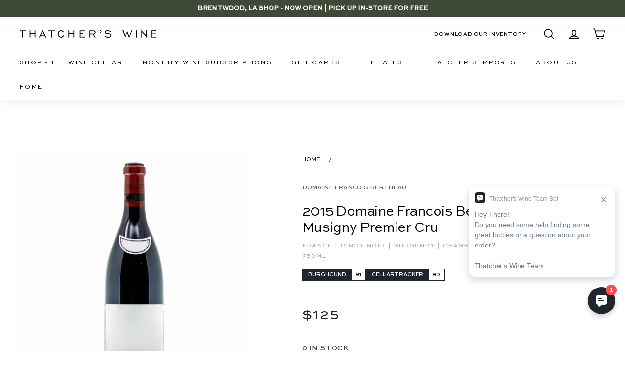

--- FILE ---
content_type: text/html; charset=utf-8
request_url: https://www.thatcherswine.com/products/2015-domaine-francois-bertheau-chambolle-musigny-premier-cru
body_size: 57019
content:
<!doctype html>
<html class="no-js" lang="en" dir="ltr">
<head>
<link rel='preconnect dns-prefetch' href='https://api.config-security.com/' crossorigin />
<link rel='preconnect dns-prefetch' href='https://conf.config-security.com/' crossorigin />
<link rel='preconnect dns-prefetch' href='https://triplewhale-pixel.web.app/' crossorigin />
<script>
/* >> TriplePixel :: start*/
window.TriplePixelData={TripleName:"thatchers-wine-consulting.myshopify.com",ver:"1.9.0"},function(W,H,A,L,E,_,B,N){function O(U,T,P,H,R){void 0===R&&(R=!1),H=new XMLHttpRequest,P?(H.open("POST",U,!0),H.setRequestHeader("Content-Type","application/json")):H.open("GET",U,!0),H.send(JSON.stringify(P||{})),H.onreadystatechange=function(){4===H.readyState&&200===H.status?(R=H.responseText,U.includes(".txt")?eval(R):P||(N[B]=R)):(299<H.status||H.status<200)&&T&&!R&&(R=!0,O(U,T-1))}}if(N=window,!N[H+"sn"]){N[H+"sn"]=1;try{A.setItem(H,1+(0|A.getItem(H)||0)),(E=JSON.parse(A.getItem(H+"U")||"[]")).push(location.href),A.setItem(H+"U",JSON.stringify(E))}catch(e){}var i,m,p;A.getItem('"!nC`')||(_=A,A=N,A[H]||(L=function(){return Date.now().toString(36)+"_"+Math.random().toString(36)},E=A[H]=function(t,e){return"State"==t?E.s:(W=L(),(E._q=E._q||[]).push([W,t,e]),W)},E.s="Installed",E._q=[],E.ch=W,B="configSecurityConfModel",N[B]=1,O("//conf.config-security.com/model",5),i=L(),m=A[atob("c2NyZWVu")],_.setItem("di_pmt_wt",i),p={id:i,action:"profile",avatar:_.getItem("auth-security_rand_salt_"),time:m[atob("d2lkdGg=")]+":"+m[atob("aGVpZ2h0")],host:A.TriplePixelData.TripleName,url:window.location.href,ref:document.referrer,ver:window.TriplePixelData.ver},O("//api.config-security.com/",5,p),O("//triplewhale-pixel.web.app/dot1.9.txt",5)))}}("","TriplePixel",localStorage);
/* << TriplePixel :: end*/
</script> 
  <meta charset="utf-8">
  <meta http-equiv="X-UA-Compatible" content="IE=edge,chrome=1">
  <meta name="viewport" content="width=device-width,initial-scale=1">
  <meta name="theme-color" content="#000000">
  <link rel="canonical" href="https://www.thatcherswine.com/products/2015-domaine-francois-bertheau-chambolle-musigny-premier-cru">
  <link rel="preload" as="style" href="//www.thatcherswine.com/cdn/shop/t/231/assets/theme.css?v=11188114180417470761767293174">
  
  <link rel="preconnect" href="https://cdn.shopify.com">
  <link rel="preconnect" href="https://fonts.shopifycdn.com">
  <link rel="dns-prefetch" href="https://productreviews.shopifycdn.com">
  <link rel="dns-prefetch" href="https://ajax.googleapis.com">
  <link rel="dns-prefetch" href="https://maps.googleapis.com">
  <link rel="dns-prefetch" href="https://maps.gstatic.com">
  <link href="https://cdnjs.cloudflare.com/ajax/libs/font-awesome/5.13.0/css/all.min.css" rel="stylesheet">
  <link rel="stylesheet" href="https://www.w3schools.com/w3css/4/w3.css">
  <link rel="stylesheet" href="https://cdnjs.cloudflare.com/ajax/libs/font-awesome/4.7.0/css/font-awesome.min.css"><link rel="shortcut icon" href="//www.thatcherswine.com/cdn/shop/files/Thatchers_favicon-2_32x32.png?v=1649096033" type="image/png" /><script data-require="jquery@3.1.1" data-semver="3.1.1" src="https://ajax.googleapis.com/ajax/libs/jquery/3.1.1/jquery.min.js"></script><title>2015 Domaine Francois Bertheau, Chambolle-Musigny Premier Cru
&ndash; Thatcher&#39;s Wine
</title>
<link rel="stylesheet" href="https://cdn.jsdelivr.net/npm/flatpickr/dist/flatpickr.min.css">
  <script src="https://cdn.jsdelivr.net/npm/flatpickr"></script>

  <script src="https://cdn.auth0.com/js/auth0-spa-js/2.1/auth0-spa-js.production.js"></script>

  <script>
    !function(t,o,c,k){if(!t.tock){var e=t.tock=function(){e.callMethod?
    e.callMethod.apply(e,arguments):e.queue.push(arguments)};t._tock||(t._tock=e),
    e.push=e,e.loaded=!0,e.version='1.0',e.queue=[];var f=o.createElement(c);f.async=!0,
    f.src=k;var g=o.getElementsByTagName(c)[0];g.parentNode.insertBefore(f,g)}}(
    window,document,'script','https://www.exploretock.com/tock.js');

    tock('init', 'thatchers-wine');
  </script><meta name="description" content="A red wine made of Pinot Noir from Burgundy, France by Domaine Francois Bertheau in 2015"><meta property="og:site_name" content="Thatcher&#39;s Wine">
  <meta property="og:url" content="https://www.thatcherswine.com/products/2015-domaine-francois-bertheau-chambolle-musigny-premier-cru">
  <meta property="og:title" content="2015 Domaine Francois Bertheau, Chambolle-Musigny Premier Cru">
  <meta property="og:type" content="product">
  <meta property="og:description" content="A red wine made of Pinot Noir from Burgundy, France by Domaine Francois Bertheau in 2015"><meta property="og:image" content="http://www.thatcherswine.com/cdn/shop/products/2020.06.24_Generic_Red_b06b7a20-8ef8-499b-8d75-78e226184e96.jpg?v=1675095960">
    <meta property="og:image:secure_url" content="https://www.thatcherswine.com/cdn/shop/products/2020.06.24_Generic_Red_b06b7a20-8ef8-499b-8d75-78e226184e96.jpg?v=1675095960">
    <meta property="og:image:width" content="1500">
    <meta property="og:image:height" content="1500"><meta name="twitter:site" content="@">
  <meta name="twitter:card" content="summary_large_image">
  <meta name="twitter:title" content="2015 Domaine Francois Bertheau, Chambolle-Musigny Premier Cru">
  <meta name="twitter:description" content="A red wine made of Pinot Noir from Burgundy, France by Domaine Francois Bertheau in 2015">
<style data-shopify>@font-face {
  font-family: "Libre Baskerville";
  font-weight: 400;
  font-style: normal;
  font-display: swap;
  src: url("//www.thatcherswine.com/cdn/fonts/libre_baskerville/librebaskerville_n4.2ec9ee517e3ce28d5f1e6c6e75efd8a97e59c189.woff2") format("woff2"),
       url("//www.thatcherswine.com/cdn/fonts/libre_baskerville/librebaskerville_n4.323789551b85098885c8eccedfb1bd8f25f56007.woff") format("woff");
}

  @font-face {
  font-family: Nunito;
  font-weight: 600;
  font-style: normal;
  font-display: swap;
  src: url("//www.thatcherswine.com/cdn/fonts/nunito/nunito_n6.1a6c50dce2e2b3b0d31e02dbd9146b5064bea503.woff2") format("woff2"),
       url("//www.thatcherswine.com/cdn/fonts/nunito/nunito_n6.6b124f3eac46044b98c99f2feb057208e260962f.woff") format("woff");
}


  @font-face {
  font-family: Nunito;
  font-weight: 600;
  font-style: normal;
  font-display: swap;
  src: url("//www.thatcherswine.com/cdn/fonts/nunito/nunito_n6.1a6c50dce2e2b3b0d31e02dbd9146b5064bea503.woff2") format("woff2"),
       url("//www.thatcherswine.com/cdn/fonts/nunito/nunito_n6.6b124f3eac46044b98c99f2feb057208e260962f.woff") format("woff");
}

  @font-face {
  font-family: Nunito;
  font-weight: 600;
  font-style: italic;
  font-display: swap;
  src: url("//www.thatcherswine.com/cdn/fonts/nunito/nunito_i6.79bb6a51553d3b72598bab76aca3c938e7c6ac54.woff2") format("woff2"),
       url("//www.thatcherswine.com/cdn/fonts/nunito/nunito_i6.9ad010b13940d2fa0d660e3029dd144c52772c10.woff") format("woff");
}

  @font-face {
  font-family: Nunito;
  font-weight: 600;
  font-style: italic;
  font-display: swap;
  src: url("//www.thatcherswine.com/cdn/fonts/nunito/nunito_i6.79bb6a51553d3b72598bab76aca3c938e7c6ac54.woff2") format("woff2"),
       url("//www.thatcherswine.com/cdn/fonts/nunito/nunito_i6.9ad010b13940d2fa0d660e3029dd144c52772c10.woff") format("woff");
}

</style><link href="//www.thatcherswine.com/cdn/shop/t/231/assets/theme.css?v=11188114180417470761767293174" rel="stylesheet" type="text/css" media="all" />
<style data-shopify>:root {
    --typeHeaderPrimary: "Libre Baskerville";
    --typeHeaderFallback: serif;
    --typeHeaderSize: 30px;
    --typeHeaderWeight: 400;
    --typeHeaderLineHeight: 1.2;
    --typeHeaderSpacing: 0.0em;

    --typeBasePrimary:Nunito;
    --typeBaseFallback:sans-serif;
    --typeBaseSize: 14px;
    --typeBaseWeight: 600;
    --typeBaseSpacing: 0.0em;
    --typeBaseLineHeight: 1.5;

    --colorSmallImageBg: #ffffff;
    --colorSmallImageBgDark: #f7f7f7;
    --colorLargeImageBg: #e7e7e7;
    --colorLargeImageBgLight: #ffffff;

    --iconWeight: 4px;
    --iconLinecaps: miter;

    
      --buttonRadius: 0px;
      --btnPadding: 11px 20px;
    

    
      --roundness: 0px;
    

    
      --gridThickness: 0px;
    

    --productTileMargin: 3%;
    --collectionTileMargin: 17%;

    --swatchSize: 40px;
  }

  @media screen and (max-width: 768px) {
    :root {
      --typeBaseSize: 12px;

      
        --roundness: 0px;
        --btnPadding: 9px 17px;
      
    }
  }</style><script>
    document.documentElement.className = document.documentElement.className.replace('no-js', 'js');

    window.theme = window.theme || {};
    theme.routes = {
      home: "/",
      collections: "/collections",
      cart: "/cart.js",
      cartPage: "/cart",
      cartAdd: "/cart/add.js",
      cartChange: "/cart/change.js",
      search: "/search"
    };
    theme.strings = {
      soldOut: "Sold Out",
      unavailable: "Unavailable",
      inStockLabel: "In stock, ready to ship",
      stockLabel: "Low stock - [count] items left",
      willNotShipUntil: "Ready to ship [date]",
      willBeInStockAfter: "Back in stock [date]",
      waitingForStock: "Inventory on the way",
      savePrice: "Save [saved_amount]",
      cartEmpty: "Your cart is currently empty.",
      cartTermsConfirmation: "You must agree with the terms and conditions of sales to check out",
      searchCollections: "Collections:",
      searchPages: "Pages:",
      searchArticles: "Articles:"
    };
    theme.settings = {
      dynamicVariantsEnable: true,
      cartType: "dropdown",
      isCustomerTemplate: false,
      moneyFormat: "${{amount_no_decimals}}",
      saveType: "dollar",
      productImageSize: "square",
      productImageCover: false,
      predictiveSearch: false,
      predictiveSearchType: "product",
      superScriptSetting: true,
      superScriptPrice: false,
      quickView: false,
      quickAdd: true,
      themeName: 'Expanse',
      themeVersion: "2.1.1"
    };
  </script>

  <script>window.performance && window.performance.mark && window.performance.mark('shopify.content_for_header.start');</script><meta name="google-site-verification" content="cz8VWjeaAGG-SgzA0vTlC9NWGsxKkf-wkWWIZsVHgDU">
<meta name="google-site-verification" content="FY5HXNfJSa4_IJqz7avXoLB0261YmwuD3htDsfPe9Mg">
<meta name="facebook-domain-verification" content="wy26soibkpybx0y1g7zcy6j9yfu43x">
<meta id="shopify-digital-wallet" name="shopify-digital-wallet" content="/28467789963/digital_wallets/dialog">
<link rel="alternate" type="application/json+oembed" href="https://www.thatcherswine.com/products/2015-domaine-francois-bertheau-chambolle-musigny-premier-cru.oembed">
<script async="async" src="/checkouts/internal/preloads.js?locale=en-US"></script>
<script id="shopify-features" type="application/json">{"accessToken":"ae9f2a2e9830905acf27aa6844038ff5","betas":["rich-media-storefront-analytics"],"domain":"www.thatcherswine.com","predictiveSearch":true,"shopId":28467789963,"locale":"en"}</script>
<script>var Shopify = Shopify || {};
Shopify.shop = "thatchers-wine-consulting.myshopify.com";
Shopify.locale = "en";
Shopify.currency = {"active":"USD","rate":"1.0"};
Shopify.country = "US";
Shopify.theme = {"name":"shopify-store\/main","id":149604532387,"schema_name":"Expanse","schema_version":"2.1.1","theme_store_id":null,"role":"main"};
Shopify.theme.handle = "null";
Shopify.theme.style = {"id":null,"handle":null};
Shopify.cdnHost = "www.thatcherswine.com/cdn";
Shopify.routes = Shopify.routes || {};
Shopify.routes.root = "/";</script>
<script type="module">!function(o){(o.Shopify=o.Shopify||{}).modules=!0}(window);</script>
<script>!function(o){function n(){var o=[];function n(){o.push(Array.prototype.slice.apply(arguments))}return n.q=o,n}var t=o.Shopify=o.Shopify||{};t.loadFeatures=n(),t.autoloadFeatures=n()}(window);</script>
<script id="shop-js-analytics" type="application/json">{"pageType":"product"}</script>
<script defer="defer" async type="module" src="//www.thatcherswine.com/cdn/shopifycloud/shop-js/modules/v2/client.init-shop-cart-sync_BdyHc3Nr.en.esm.js"></script>
<script defer="defer" async type="module" src="//www.thatcherswine.com/cdn/shopifycloud/shop-js/modules/v2/chunk.common_Daul8nwZ.esm.js"></script>
<script type="module">
  await import("//www.thatcherswine.com/cdn/shopifycloud/shop-js/modules/v2/client.init-shop-cart-sync_BdyHc3Nr.en.esm.js");
await import("//www.thatcherswine.com/cdn/shopifycloud/shop-js/modules/v2/chunk.common_Daul8nwZ.esm.js");

  window.Shopify.SignInWithShop?.initShopCartSync?.({"fedCMEnabled":true,"windoidEnabled":true});

</script>
<script>(function() {
  var isLoaded = false;
  function asyncLoad() {
    if (isLoaded) return;
    isLoaded = true;
    var urls = ["https:\/\/str.rise-ai.com\/?shop=thatchers-wine-consulting.myshopify.com","https:\/\/strn.rise-ai.com\/?shop=thatchers-wine-consulting.myshopify.com"];
    for (var i = 0; i < urls.length; i++) {
      var s = document.createElement('script');
      s.type = 'text/javascript';
      s.async = true;
      s.src = urls[i];
      var x = document.getElementsByTagName('script')[0];
      x.parentNode.insertBefore(s, x);
    }
  };
  if(window.attachEvent) {
    window.attachEvent('onload', asyncLoad);
  } else {
    window.addEventListener('load', asyncLoad, false);
  }
})();</script>
<script id="__st">var __st={"a":28467789963,"offset":-28800,"reqid":"9e386680-c6dc-49a9-b37c-3bd665537087-1768971545","pageurl":"www.thatcherswine.com\/products\/2015-domaine-francois-bertheau-chambolle-musigny-premier-cru","u":"296f8647ac6e","p":"product","rtyp":"product","rid":7954169299107};</script>
<script>window.ShopifyPaypalV4VisibilityTracking = true;</script>
<script id="captcha-bootstrap">!function(){'use strict';const t='contact',e='account',n='new_comment',o=[[t,t],['blogs',n],['comments',n],[t,'customer']],c=[[e,'customer_login'],[e,'guest_login'],[e,'recover_customer_password'],[e,'create_customer']],r=t=>t.map((([t,e])=>`form[action*='/${t}']:not([data-nocaptcha='true']) input[name='form_type'][value='${e}']`)).join(','),a=t=>()=>t?[...document.querySelectorAll(t)].map((t=>t.form)):[];function s(){const t=[...o],e=r(t);return a(e)}const i='password',u='form_key',d=['recaptcha-v3-token','g-recaptcha-response','h-captcha-response',i],f=()=>{try{return window.sessionStorage}catch{return}},m='__shopify_v',_=t=>t.elements[u];function p(t,e,n=!1){try{const o=window.sessionStorage,c=JSON.parse(o.getItem(e)),{data:r}=function(t){const{data:e,action:n}=t;return t[m]||n?{data:e,action:n}:{data:t,action:n}}(c);for(const[e,n]of Object.entries(r))t.elements[e]&&(t.elements[e].value=n);n&&o.removeItem(e)}catch(o){console.error('form repopulation failed',{error:o})}}const l='form_type',E='cptcha';function T(t){t.dataset[E]=!0}const w=window,h=w.document,L='Shopify',v='ce_forms',y='captcha';let A=!1;((t,e)=>{const n=(g='f06e6c50-85a8-45c8-87d0-21a2b65856fe',I='https://cdn.shopify.com/shopifycloud/storefront-forms-hcaptcha/ce_storefront_forms_captcha_hcaptcha.v1.5.2.iife.js',D={infoText:'Protected by hCaptcha',privacyText:'Privacy',termsText:'Terms'},(t,e,n)=>{const o=w[L][v],c=o.bindForm;if(c)return c(t,g,e,D).then(n);var r;o.q.push([[t,g,e,D],n]),r=I,A||(h.body.append(Object.assign(h.createElement('script'),{id:'captcha-provider',async:!0,src:r})),A=!0)});var g,I,D;w[L]=w[L]||{},w[L][v]=w[L][v]||{},w[L][v].q=[],w[L][y]=w[L][y]||{},w[L][y].protect=function(t,e){n(t,void 0,e),T(t)},Object.freeze(w[L][y]),function(t,e,n,w,h,L){const[v,y,A,g]=function(t,e,n){const i=e?o:[],u=t?c:[],d=[...i,...u],f=r(d),m=r(i),_=r(d.filter((([t,e])=>n.includes(e))));return[a(f),a(m),a(_),s()]}(w,h,L),I=t=>{const e=t.target;return e instanceof HTMLFormElement?e:e&&e.form},D=t=>v().includes(t);t.addEventListener('submit',(t=>{const e=I(t);if(!e)return;const n=D(e)&&!e.dataset.hcaptchaBound&&!e.dataset.recaptchaBound,o=_(e),c=g().includes(e)&&(!o||!o.value);(n||c)&&t.preventDefault(),c&&!n&&(function(t){try{if(!f())return;!function(t){const e=f();if(!e)return;const n=_(t);if(!n)return;const o=n.value;o&&e.removeItem(o)}(t);const e=Array.from(Array(32),(()=>Math.random().toString(36)[2])).join('');!function(t,e){_(t)||t.append(Object.assign(document.createElement('input'),{type:'hidden',name:u})),t.elements[u].value=e}(t,e),function(t,e){const n=f();if(!n)return;const o=[...t.querySelectorAll(`input[type='${i}']`)].map((({name:t})=>t)),c=[...d,...o],r={};for(const[a,s]of new FormData(t).entries())c.includes(a)||(r[a]=s);n.setItem(e,JSON.stringify({[m]:1,action:t.action,data:r}))}(t,e)}catch(e){console.error('failed to persist form',e)}}(e),e.submit())}));const S=(t,e)=>{t&&!t.dataset[E]&&(n(t,e.some((e=>e===t))),T(t))};for(const o of['focusin','change'])t.addEventListener(o,(t=>{const e=I(t);D(e)&&S(e,y())}));const B=e.get('form_key'),M=e.get(l),P=B&&M;t.addEventListener('DOMContentLoaded',(()=>{const t=y();if(P)for(const e of t)e.elements[l].value===M&&p(e,B);[...new Set([...A(),...v().filter((t=>'true'===t.dataset.shopifyCaptcha))])].forEach((e=>S(e,t)))}))}(h,new URLSearchParams(w.location.search),n,t,e,['guest_login'])})(!0,!0)}();</script>
<script integrity="sha256-4kQ18oKyAcykRKYeNunJcIwy7WH5gtpwJnB7kiuLZ1E=" data-source-attribution="shopify.loadfeatures" defer="defer" src="//www.thatcherswine.com/cdn/shopifycloud/storefront/assets/storefront/load_feature-a0a9edcb.js" crossorigin="anonymous"></script>
<script data-source-attribution="shopify.dynamic_checkout.dynamic.init">var Shopify=Shopify||{};Shopify.PaymentButton=Shopify.PaymentButton||{isStorefrontPortableWallets:!0,init:function(){window.Shopify.PaymentButton.init=function(){};var t=document.createElement("script");t.src="https://www.thatcherswine.com/cdn/shopifycloud/portable-wallets/latest/portable-wallets.en.js",t.type="module",document.head.appendChild(t)}};
</script>
<script data-source-attribution="shopify.dynamic_checkout.buyer_consent">
  function portableWalletsHideBuyerConsent(e){var t=document.getElementById("shopify-buyer-consent"),n=document.getElementById("shopify-subscription-policy-button");t&&n&&(t.classList.add("hidden"),t.setAttribute("aria-hidden","true"),n.removeEventListener("click",e))}function portableWalletsShowBuyerConsent(e){var t=document.getElementById("shopify-buyer-consent"),n=document.getElementById("shopify-subscription-policy-button");t&&n&&(t.classList.remove("hidden"),t.removeAttribute("aria-hidden"),n.addEventListener("click",e))}window.Shopify?.PaymentButton&&(window.Shopify.PaymentButton.hideBuyerConsent=portableWalletsHideBuyerConsent,window.Shopify.PaymentButton.showBuyerConsent=portableWalletsShowBuyerConsent);
</script>
<script data-source-attribution="shopify.dynamic_checkout.cart.bootstrap">document.addEventListener("DOMContentLoaded",(function(){function t(){return document.querySelector("shopify-accelerated-checkout-cart, shopify-accelerated-checkout")}if(t())Shopify.PaymentButton.init();else{new MutationObserver((function(e,n){t()&&(Shopify.PaymentButton.init(),n.disconnect())})).observe(document.body,{childList:!0,subtree:!0})}}));
</script>

<script>window.performance && window.performance.mark && window.performance.mark('shopify.content_for_header.end');</script>

  <script src="//www.thatcherswine.com/cdn/shop/t/231/assets/vendor-scripts-v1.js" defer="defer"></script>
  <script src="//www.thatcherswine.com/cdn/shop/t/231/assets/theme.js?v=60894116637970223971760021288" defer="defer"></script>
<!--  Cart limit and remove from cart code in custom.js file  -->
<!--    -->
  <script src="//www.thatcherswine.com/cdn/shop/t/231/assets/custom.js?v=160933349816554333721760021290" defer="defer"></script>
<!--  -->
<!-- End  --><script>
    window['_fs_host'] = 'fullstory.com';
    window['_fs_script'] = 'edge.fullstory.com/s/fs.js';
    window['_fs_org'] = 'o-1CSBN8-na1';
    window['_fs_namespace'] = 'FS';
    (function(m,n,e,t,l,o,g,y){
        if (e in m) {if(m.console && m.console.log) { m.console.log('FullStory namespace conflict. Please set window["_fs_namespace"].');} return;}
        g=m[e]=function(a,b,s){g.q?g.q.push([a,b,s]):g._api(a,b,s);};g.q=[];
        o=n.createElement(t);o.async=1;o.crossOrigin='anonymous';o.src='https://'+_fs_script;
        y=n.getElementsByTagName(t)[0];y.parentNode.insertBefore(o,y);
        g.identify=function(i,v,s){g(l,{uid:i},s);if(v)g(l,v,s)};g.setUserVars=function(v,s){g(l,v,s)};g.event=function(i,v,s){g('event',{n:i,p:v},s)};
        g.anonymize=function(){g.identify(!!0)};
        g.shutdown=function(){g("rec",!1)};g.restart=function(){g("rec",!0)};
        g.log = function(a,b){g("log",[a,b])};
        g.consent=function(a){g("consent",!arguments.length||a)};
        g.identifyAccount=function(i,v){o='account';v=v||{};v.acctId=i;g(o,v)};
        g.clearUserCookie=function(){};
        g.setVars=function(n, p){g('setVars',[n,p]);};
        g._w={};y='XMLHttpRequest';g._w[y]=m[y];y='fetch';g._w[y]=m[y];
        if(m[y])m[y]=function(){return g._w[y].apply(this,arguments)};
        g._v="1.3.0";
    })(window,document,window['_fs_namespace'],'script','user');
    console.log('FS Loaded.')
    </script>
    
    <script>
      window.onerror = function (message, source, lineno, colno, error) {        
        // Log to Fullstory
        FS.log('Global error log', {
            message: message,
            source: source,
            lineno: lineno,
            colno: colno,
            error: error ? error.stack : null
        });

        return false;
      };
    </script>
    

    
    <script>
      try {
        console.log('Initializing Auth0 Client')
        
        window.auth0Client = new auth0.Auth0Client({
          domain: "https://login.thatcherswine.com",
          clientId: 'uiURLiMK8icNsaaNuhVvPSvr9kQbhH3L',
          cacheLocation: 'localstorage',
          useRefreshTokens: true,
          useRefreshTokensFallback: true,
          cookieDomain: '.thatcherswine.com',
          authorizationParams: {
            audience: 'https://thatcher-sandbox.com/api',
            redirect_uri: 'https://www.thatcherswine.com/account/login'
          }
        });

        if(auth0Client){
          console.log('Auth0 Client is Loaded.');
          FS('log', { msg: 'Auth0 Client Loaded' });
        }

        else {
          console.log('Auth0 Client Not Loaded.')
          FS('log', { msg: 'Auth0 Client Not Loaded' });
        }

      } catch(error){
        console.error('Auth0 Client Initialization Error: ' + error);
        const errorMsg = 'Auth0 Client Initialization Error: ' + error;
        FS('error', { msg: errorMsg });
        
      }


      let accessToken = null;
      let tokenPromise = null;
      let tokenExpiry = null;

      function decodeJWT(token) {
        try {
          // Split the token
          const parts = token.split('.');
          if (parts.length !== 3) { // Ensure the token has three parts
            throw new Error('JWT must have 3 parts');
          }
        
          // Decode
          const payload = parts[1];
          const decodedPayload = atob(payload.replace(/-/g, '+').replace(/_/g, '/')); // Base64Url decode
        
          return JSON.parse(decodedPayload);
        } catch(error){
          console.error('decodeJWT Error: ' + error);
        }
      }
      
      function getTokenExpiration(token) {
        try {
          const decodedToken = decodeJWT(token);
          if (decodedToken.exp) {
            return new Date(decodedToken.exp * 1000); // Convert seconds to milliseconds
          } else {
            throw new Error('Expiration claim (exp) is missing');
          }
        } catch (error) {
          console.error('Error decoding token or reading expiration:', error);
          return null;
        }
      }
      

      // Function to decode JWT and get expiration time
      function getTokenExpiration(token) {
        const decodedToken = decodeJWT(token); 
        return decodedToken.exp * 1000; // Convert to milliseconds
      }

      // Function to check if the current token is expired or about to expire
      function isTokenExpired() {
        const now = Date.now();
        const buffer = 5 * 60 * 1000; // 5 minutes buffer to refresh the token before expiration
        return !tokenExpiry || now >= (tokenExpiry - buffer);
      }

      // Function to refresh Auth0 access token
      async function refreshToken() {
        try {
          const newToken = await auth0Client.getTokenSilently();
          accessToken = newToken; // Cached token
          tokenExpiry = getTokenExpiration(newToken);
          tokenPromise = null; // Reset the token promise to allow future token requests
          return newToken; 
        } catch (error) {
          console.error('Error refreshing token:', error);
          tokenPromise = null; // Reset the promise on error
          throw error; // Rethrow the error to be handled by the caller
        }
      }

      // Function to get or refresh the access token as needed 
      async function getAccessToken() {
        if (accessToken && !isTokenExpired()) {
          return accessToken; // Return cached token if it's not expired
        }

        if (!tokenPromise) {
          console.log('Refreshing Auth0 Access Token');
          // No current token request in progress, start new with promise
          tokenPromise = refreshToken();
        }

        return tokenPromise; // If a token request is in progress, return the promise
      }

      // Set to be globally accessible
      window.getAccessToken = getAccessToken;

    </script>
    <script type="module">
      $(document).ready(async function() { 
        
          var shopifyCustomerID = '';
          var shopifyIsLoggedIn = false;
    
          if(shopifyCustomerID && shopifyCustomerID != null && shopifyCustomerID != ''){
            console.log('Shopify Logged In');
            FS('log', { msg: 'Shopify Logged In' });
            shopifyIsLoggedIn = true;
          }

          else {
            console.log('Shopify Not Logged In');
            FS('log', { msg: 'Shopify Not Logged In' });

          }

          try {
            const isAuth = await auth0Client.isAuthenticated();
            
          } catch (error) {
            
            if (error.error === 'interaction_required' && isAuth) {
              console.log('interaction_required error');

              FS('error', { msg: 'Interaction_required error' });

              await auth0Client.loginWithRedirect({
                authorizationParams: {
                  redirect_uri: 'https://www.thatcherswine.com/account/login',
                  return_to: window.location.href
                }
              });
            }
            
            else if(error.error !== 'login_required' && error.error !== 'missing_refresh_token') {
              console.error('Auth0 Error: ' + error);
              const aErrorMsg = 'Auth0 Error: ' + error;
              FS('error', { msg: aErrorMsg });
              
            }

            else if(error.error == 'login_required'){
              console.error('Auth0 Login Required Error: ' + error);
              const lrErrorMsg = 'Auth0 Login Required Error: ' + error;
              FS('error', { msg: lrErrorMsg });
              await auth0Client.logout();
            }

            else {
              console.error('Auth0 Error: ' + error);
              const aErrorMsg = 'Auth0 Error: ' + error;
              FS('error', { msg: aErrorMsg });
            }
          } 

          if(document.getElementById("account-button")){
            const accountButton = document.getElementById("account-button");
      
            accountButton.addEventListener("click", async function (e) {
              e.preventDefault(); 
              
              try{
                const isAuthenticatedLogin = await auth0Client.isAuthenticated();

                if(isAuthenticatedLogin) {
                  window.location.replace("https://www.thatcherswine.com/account");
                } 
                else {
                  console.log('Account-button Login');
                  FS('log', { msg: 'Account Button Login' });
                  await auth0Client.loginWithRedirect({
                    authorizationParams: {
                      redirect_uri: 'https://www.thatcherswine.com/account/login'
                    }

                  });
                }
              } catch(error){
                console.log('Login Redirect Error: ' + error);
                const rErrorMsg = 'Login Redirect Error: ' + error;
                FS('error', { msg: rErrorMsg });
                window.location.replace("https://www.thatcherswine.com/account");
              }
            });
          }
    
          

          var isAuthenticated = false;

          try {
            isAuthenticated = await auth0Client.isAuthenticated();
          } catch(error){
            console.error(error);

            FS('error', { msg: error });
          }
    
          if (location.search.includes("state=") && (location.search.includes("code=") || location.search.includes("error="))) {

            try {
              await auth0Client.handleRedirectCallback();
    
              const isAuthenticated = await auth0Client.isAuthenticated();
              const user = await auth0Client.getUser();
          
              if (isAuthenticated) {
                console.log('Multipass Redirect');
                FS('log', { msg: 'Multipass Redirect' });

                window.location.replace("https://www.thatcherswine.com/account/login/multipass/" + user['https://thatcherswine.com/sh_url_token']);
              } 
              else {
                console.log('Not Authenticated');

                FS('log', { msg: 'Not Authenticated' });
              }
            } catch(error){
              console.error('Handle Redirect Error: ' + error);
              const hrErrorMsg = 'Handle Redirect Error: ' + error;
              FS('error', { msg: hrErrorMsg });
            }
          } 

          else if(isAuthenticated && !shopifyIsLoggedIn) {
            try {  
              console.log('Logging out auth0')
              FS('log', { msg: 'Logging out Auth0' });
              await auth0Client.logout();
            } catch(error) {
              console.error(error);
              FS('error', { msg: error });
            }
          }

          else if(location.search.includes("error=login_required")){
            try {
              console.log('Login Required');
              FS('log', { msg: 'Auth0 Login Required' });
              await auth0Client.logout();
            } catch(error) {
              const lreErrorMsg = 'Auth0 Login required error: ' + error;
              FS('error', { msg: lreErrorMsg });
            }

          }
          
          else if(location.search.includes("checkout_url=")){
            try{
              console.log('Checkout Login Redirect')
              FS('log', { msg: 'Checkout Login Redirect' });
              await auth0Client.loginWithRedirect({
                authorizationParams: {
                  redirect_uri: 'https://www.thatcherswine.com/account/login',
                  return_to: 'https://www.thatcherswine.com/checkout'
                }
              });
            } catch(error){
              console.error('Checkout Login Redirect Error: ' + error);
              const coErrorMsg = 'Checkout Login Redirect Error: ' + error;
              FS('error', { msg: coErrorMsg });
            }

          }
    
          else if (document.getElementById("logging-in")) {
            try {
              const urlParams = new URLSearchParams(window.location.search);
              var returnTo;

              if(urlParams.get('return_url') && urlParams.get('return_url') != undefined){
                returnTo = 'https://www.thatcherswine.com' + urlParams.get('return_url') + window.location.hash;
              }

              const isAuthLoggingIn = await auth0Client.isAuthenticated();
              if(isAuthLoggingIn){
                console.log('Logging-in Redirect');
                FS('log', { msg: 'Logging-in Redirect' });
                if(returnTo){ 
                  window.location.replace(returnTo);
                } else {
                  window.location.replace("https://www.thatcherswine.com/account");
                }
              }
              else {
                console.log('Logging-in Login Redirect');
                FS('log', { msg: 'Logging-in Login Redirect' });
                if(returnTo){
                  await auth0Client.loginWithRedirect({
                    authorizationParams: {
                      redirect_uri: 'https://www.thatcherswine.com/account/login',
                      return_to: returnTo,
                    }
                  });  
                } else {
                  await auth0Client.loginWithRedirect({
                    authorizationParams: {
                      redirect_uri: 'https://www.thatcherswine.com/account/login',
                    }
                  });  
                }
              }
            } catch(error){
              console.log('Logging In Error: ' + error);
              const liErrorMsg = 'Logging in error: ' + error;
              FS('error', { msg: liErrorMsg });
            }

          }

          else if(auth0Client) {
            try{
              const customerIsAuthenticated = await auth0Client.isAuthenticated();
    
              if(customerIsAuthenticated){
                if(!shopifyIsLoggedIn){
                  console.log('Shopify not logged in — logging out Auth0');
                  FS('log', { msg: 'Shopify not logged in — logging out Auth0' });
                  await auth0Client.logout();
                }
              }         
              else {
                if(shopifyIsLoggedIn){
                  console.log('Shopify Logged in Redirect');
                  FS('log', { msg: 'Shopify Logged in Redirect' });
                  window.location.replace("https://www.thatcherswine.com/account/logout");
                }
                else {
                  console.log('Shopify and Auth0 Not Logged In');
                  FS('log', { msg: 'Shopify and Auth0 Not Logged In' });
                }
              }
            } catch(error) {
              console.error('Auth0/Shopify Login Error: ' + error);
              const saErrorMsg = 'Auth0/Shopify Login Error: ' + error;
              FS('error', { msg: saErrorMsg });
            }
          }
      });
  </script>
<!-- BEGIN app block: shopify://apps/klaviyo-email-marketing-sms/blocks/klaviyo-onsite-embed/2632fe16-c075-4321-a88b-50b567f42507 -->












  <script async src="https://static.klaviyo.com/onsite/js/TRZF6K/klaviyo.js?company_id=TRZF6K"></script>
  <script>!function(){if(!window.klaviyo){window._klOnsite=window._klOnsite||[];try{window.klaviyo=new Proxy({},{get:function(n,i){return"push"===i?function(){var n;(n=window._klOnsite).push.apply(n,arguments)}:function(){for(var n=arguments.length,o=new Array(n),w=0;w<n;w++)o[w]=arguments[w];var t="function"==typeof o[o.length-1]?o.pop():void 0,e=new Promise((function(n){window._klOnsite.push([i].concat(o,[function(i){t&&t(i),n(i)}]))}));return e}}})}catch(n){window.klaviyo=window.klaviyo||[],window.klaviyo.push=function(){var n;(n=window._klOnsite).push.apply(n,arguments)}}}}();</script>

  
    <script id="viewed_product">
      if (item == null) {
        var _learnq = _learnq || [];

        var MetafieldReviews = null
        var MetafieldYotpoRating = null
        var MetafieldYotpoCount = null
        var MetafieldLooxRating = null
        var MetafieldLooxCount = null
        var okendoProduct = null
        var okendoProductReviewCount = null
        var okendoProductReviewAverageValue = null
        try {
          // The following fields are used for Customer Hub recently viewed in order to add reviews.
          // This information is not part of __kla_viewed. Instead, it is part of __kla_viewed_reviewed_items
          MetafieldReviews = {};
          MetafieldYotpoRating = null
          MetafieldYotpoCount = null
          MetafieldLooxRating = null
          MetafieldLooxCount = null

          okendoProduct = null
          // If the okendo metafield is not legacy, it will error, which then requires the new json formatted data
          if (okendoProduct && 'error' in okendoProduct) {
            okendoProduct = null
          }
          okendoProductReviewCount = okendoProduct ? okendoProduct.reviewCount : null
          okendoProductReviewAverageValue = okendoProduct ? okendoProduct.reviewAverageValue : null
        } catch (error) {
          console.error('Error in Klaviyo onsite reviews tracking:', error);
        }

        var item = {
          Name: "2015 Domaine Francois Bertheau, Chambolle-Musigny Premier Cru",
          ProductID: 7954169299107,
          Categories: [],
          ImageURL: "https://www.thatcherswine.com/cdn/shop/products/2020.06.24_Generic_Red_b06b7a20-8ef8-499b-8d75-78e226184e96_grande.jpg?v=1675095960",
          URL: "https://www.thatcherswine.com/products/2015-domaine-francois-bertheau-chambolle-musigny-premier-cru",
          Brand: "Domaine Francois Bertheau",
          Price: "$125",
          Value: "125",
          CompareAtPrice: "$0"
        };
        _learnq.push(['track', 'Viewed Product', item]);
        _learnq.push(['trackViewedItem', {
          Title: item.Name,
          ItemId: item.ProductID,
          Categories: item.Categories,
          ImageUrl: item.ImageURL,
          Url: item.URL,
          Metadata: {
            Brand: item.Brand,
            Price: item.Price,
            Value: item.Value,
            CompareAtPrice: item.CompareAtPrice
          },
          metafields:{
            reviews: MetafieldReviews,
            yotpo:{
              rating: MetafieldYotpoRating,
              count: MetafieldYotpoCount,
            },
            loox:{
              rating: MetafieldLooxRating,
              count: MetafieldLooxCount,
            },
            okendo: {
              rating: okendoProductReviewAverageValue,
              count: okendoProductReviewCount,
            }
          }
        }]);
      }
    </script>
  




  <script>
    window.klaviyoReviewsProductDesignMode = false
  </script>







<!-- END app block --><link href="https://cdn.shopify.com/extensions/bfba7644-7a43-4d04-95d8-b854008a9e32/orbitvu-visual-content-display-1/assets/styles.css" rel="stylesheet" type="text/css" media="all">
<link href="https://monorail-edge.shopifysvc.com" rel="dns-prefetch">
<script>(function(){if ("sendBeacon" in navigator && "performance" in window) {try {var session_token_from_headers = performance.getEntriesByType('navigation')[0].serverTiming.find(x => x.name == '_s').description;} catch {var session_token_from_headers = undefined;}var session_cookie_matches = document.cookie.match(/_shopify_s=([^;]*)/);var session_token_from_cookie = session_cookie_matches && session_cookie_matches.length === 2 ? session_cookie_matches[1] : "";var session_token = session_token_from_headers || session_token_from_cookie || "";function handle_abandonment_event(e) {var entries = performance.getEntries().filter(function(entry) {return /monorail-edge.shopifysvc.com/.test(entry.name);});if (!window.abandonment_tracked && entries.length === 0) {window.abandonment_tracked = true;var currentMs = Date.now();var navigation_start = performance.timing.navigationStart;var payload = {shop_id: 28467789963,url: window.location.href,navigation_start,duration: currentMs - navigation_start,session_token,page_type: "product"};window.navigator.sendBeacon("https://monorail-edge.shopifysvc.com/v1/produce", JSON.stringify({schema_id: "online_store_buyer_site_abandonment/1.1",payload: payload,metadata: {event_created_at_ms: currentMs,event_sent_at_ms: currentMs}}));}}window.addEventListener('pagehide', handle_abandonment_event);}}());</script>
<script id="web-pixels-manager-setup">(function e(e,d,r,n,o){if(void 0===o&&(o={}),!Boolean(null===(a=null===(i=window.Shopify)||void 0===i?void 0:i.analytics)||void 0===a?void 0:a.replayQueue)){var i,a;window.Shopify=window.Shopify||{};var t=window.Shopify;t.analytics=t.analytics||{};var s=t.analytics;s.replayQueue=[],s.publish=function(e,d,r){return s.replayQueue.push([e,d,r]),!0};try{self.performance.mark("wpm:start")}catch(e){}var l=function(){var e={modern:/Edge?\/(1{2}[4-9]|1[2-9]\d|[2-9]\d{2}|\d{4,})\.\d+(\.\d+|)|Firefox\/(1{2}[4-9]|1[2-9]\d|[2-9]\d{2}|\d{4,})\.\d+(\.\d+|)|Chrom(ium|e)\/(9{2}|\d{3,})\.\d+(\.\d+|)|(Maci|X1{2}).+ Version\/(15\.\d+|(1[6-9]|[2-9]\d|\d{3,})\.\d+)([,.]\d+|)( \(\w+\)|)( Mobile\/\w+|) Safari\/|Chrome.+OPR\/(9{2}|\d{3,})\.\d+\.\d+|(CPU[ +]OS|iPhone[ +]OS|CPU[ +]iPhone|CPU IPhone OS|CPU iPad OS)[ +]+(15[._]\d+|(1[6-9]|[2-9]\d|\d{3,})[._]\d+)([._]\d+|)|Android:?[ /-](13[3-9]|1[4-9]\d|[2-9]\d{2}|\d{4,})(\.\d+|)(\.\d+|)|Android.+Firefox\/(13[5-9]|1[4-9]\d|[2-9]\d{2}|\d{4,})\.\d+(\.\d+|)|Android.+Chrom(ium|e)\/(13[3-9]|1[4-9]\d|[2-9]\d{2}|\d{4,})\.\d+(\.\d+|)|SamsungBrowser\/([2-9]\d|\d{3,})\.\d+/,legacy:/Edge?\/(1[6-9]|[2-9]\d|\d{3,})\.\d+(\.\d+|)|Firefox\/(5[4-9]|[6-9]\d|\d{3,})\.\d+(\.\d+|)|Chrom(ium|e)\/(5[1-9]|[6-9]\d|\d{3,})\.\d+(\.\d+|)([\d.]+$|.*Safari\/(?![\d.]+ Edge\/[\d.]+$))|(Maci|X1{2}).+ Version\/(10\.\d+|(1[1-9]|[2-9]\d|\d{3,})\.\d+)([,.]\d+|)( \(\w+\)|)( Mobile\/\w+|) Safari\/|Chrome.+OPR\/(3[89]|[4-9]\d|\d{3,})\.\d+\.\d+|(CPU[ +]OS|iPhone[ +]OS|CPU[ +]iPhone|CPU IPhone OS|CPU iPad OS)[ +]+(10[._]\d+|(1[1-9]|[2-9]\d|\d{3,})[._]\d+)([._]\d+|)|Android:?[ /-](13[3-9]|1[4-9]\d|[2-9]\d{2}|\d{4,})(\.\d+|)(\.\d+|)|Mobile Safari.+OPR\/([89]\d|\d{3,})\.\d+\.\d+|Android.+Firefox\/(13[5-9]|1[4-9]\d|[2-9]\d{2}|\d{4,})\.\d+(\.\d+|)|Android.+Chrom(ium|e)\/(13[3-9]|1[4-9]\d|[2-9]\d{2}|\d{4,})\.\d+(\.\d+|)|Android.+(UC? ?Browser|UCWEB|U3)[ /]?(15\.([5-9]|\d{2,})|(1[6-9]|[2-9]\d|\d{3,})\.\d+)\.\d+|SamsungBrowser\/(5\.\d+|([6-9]|\d{2,})\.\d+)|Android.+MQ{2}Browser\/(14(\.(9|\d{2,})|)|(1[5-9]|[2-9]\d|\d{3,})(\.\d+|))(\.\d+|)|K[Aa][Ii]OS\/(3\.\d+|([4-9]|\d{2,})\.\d+)(\.\d+|)/},d=e.modern,r=e.legacy,n=navigator.userAgent;return n.match(d)?"modern":n.match(r)?"legacy":"unknown"}(),u="modern"===l?"modern":"legacy",c=(null!=n?n:{modern:"",legacy:""})[u],f=function(e){return[e.baseUrl,"/wpm","/b",e.hashVersion,"modern"===e.buildTarget?"m":"l",".js"].join("")}({baseUrl:d,hashVersion:r,buildTarget:u}),m=function(e){var d=e.version,r=e.bundleTarget,n=e.surface,o=e.pageUrl,i=e.monorailEndpoint;return{emit:function(e){var a=e.status,t=e.errorMsg,s=(new Date).getTime(),l=JSON.stringify({metadata:{event_sent_at_ms:s},events:[{schema_id:"web_pixels_manager_load/3.1",payload:{version:d,bundle_target:r,page_url:o,status:a,surface:n,error_msg:t},metadata:{event_created_at_ms:s}}]});if(!i)return console&&console.warn&&console.warn("[Web Pixels Manager] No Monorail endpoint provided, skipping logging."),!1;try{return self.navigator.sendBeacon.bind(self.navigator)(i,l)}catch(e){}var u=new XMLHttpRequest;try{return u.open("POST",i,!0),u.setRequestHeader("Content-Type","text/plain"),u.send(l),!0}catch(e){return console&&console.warn&&console.warn("[Web Pixels Manager] Got an unhandled error while logging to Monorail."),!1}}}}({version:r,bundleTarget:l,surface:e.surface,pageUrl:self.location.href,monorailEndpoint:e.monorailEndpoint});try{o.browserTarget=l,function(e){var d=e.src,r=e.async,n=void 0===r||r,o=e.onload,i=e.onerror,a=e.sri,t=e.scriptDataAttributes,s=void 0===t?{}:t,l=document.createElement("script"),u=document.querySelector("head"),c=document.querySelector("body");if(l.async=n,l.src=d,a&&(l.integrity=a,l.crossOrigin="anonymous"),s)for(var f in s)if(Object.prototype.hasOwnProperty.call(s,f))try{l.dataset[f]=s[f]}catch(e){}if(o&&l.addEventListener("load",o),i&&l.addEventListener("error",i),u)u.appendChild(l);else{if(!c)throw new Error("Did not find a head or body element to append the script");c.appendChild(l)}}({src:f,async:!0,onload:function(){if(!function(){var e,d;return Boolean(null===(d=null===(e=window.Shopify)||void 0===e?void 0:e.analytics)||void 0===d?void 0:d.initialized)}()){var d=window.webPixelsManager.init(e)||void 0;if(d){var r=window.Shopify.analytics;r.replayQueue.forEach((function(e){var r=e[0],n=e[1],o=e[2];d.publishCustomEvent(r,n,o)})),r.replayQueue=[],r.publish=d.publishCustomEvent,r.visitor=d.visitor,r.initialized=!0}}},onerror:function(){return m.emit({status:"failed",errorMsg:"".concat(f," has failed to load")})},sri:function(e){var d=/^sha384-[A-Za-z0-9+/=]+$/;return"string"==typeof e&&d.test(e)}(c)?c:"",scriptDataAttributes:o}),m.emit({status:"loading"})}catch(e){m.emit({status:"failed",errorMsg:(null==e?void 0:e.message)||"Unknown error"})}}})({shopId: 28467789963,storefrontBaseUrl: "https://www.thatcherswine.com",extensionsBaseUrl: "https://extensions.shopifycdn.com/cdn/shopifycloud/web-pixels-manager",monorailEndpoint: "https://monorail-edge.shopifysvc.com/unstable/produce_batch",surface: "storefront-renderer",enabledBetaFlags: ["2dca8a86"],webPixelsConfigList: [{"id":"1667661987","configuration":"{\"accountID\":\"TRZF6K\",\"webPixelConfig\":\"eyJlbmFibGVBZGRlZFRvQ2FydEV2ZW50cyI6IHRydWV9\"}","eventPayloadVersion":"v1","runtimeContext":"STRICT","scriptVersion":"524f6c1ee37bacdca7657a665bdca589","type":"APP","apiClientId":123074,"privacyPurposes":["ANALYTICS","MARKETING"],"dataSharingAdjustments":{"protectedCustomerApprovalScopes":["read_customer_address","read_customer_email","read_customer_name","read_customer_personal_data","read_customer_phone"]}},{"id":"1560084643","configuration":"{\"hashed_organization_id\":\"d179b694fbee9975f07946d364445554_v1\",\"app_key\":\"thatchers-wine-consulting\",\"allow_collect_personal_data\":\"true\"}","eventPayloadVersion":"v1","runtimeContext":"STRICT","scriptVersion":"c3e64302e4c6a915b615bb03ddf3784a","type":"APP","apiClientId":111542,"privacyPurposes":["ANALYTICS","MARKETING","SALE_OF_DATA"],"dataSharingAdjustments":{"protectedCustomerApprovalScopes":["read_customer_address","read_customer_email","read_customer_name","read_customer_personal_data","read_customer_phone"]}},{"id":"568623267","configuration":"{\"config\":\"{\\\"pixel_id\\\":\\\"G-ZVVXRL8RVN\\\",\\\"target_country\\\":\\\"US\\\",\\\"gtag_events\\\":[{\\\"type\\\":\\\"search\\\",\\\"action_label\\\":[\\\"G-ZVVXRL8RVN\\\",\\\"AW-468819915\\\/ogY9CIrV1usBEMu_xt8B\\\"]},{\\\"type\\\":\\\"begin_checkout\\\",\\\"action_label\\\":[\\\"G-ZVVXRL8RVN\\\",\\\"AW-468819915\\\/3SfjCIfV1usBEMu_xt8B\\\"]},{\\\"type\\\":\\\"view_item\\\",\\\"action_label\\\":[\\\"G-ZVVXRL8RVN\\\",\\\"AW-468819915\\\/XE6rCIHV1usBEMu_xt8B\\\",\\\"MC-G82NPFKVS1\\\"]},{\\\"type\\\":\\\"purchase\\\",\\\"action_label\\\":[\\\"G-ZVVXRL8RVN\\\",\\\"AW-468819915\\\/7KpQCP7U1usBEMu_xt8B\\\",\\\"MC-G82NPFKVS1\\\"]},{\\\"type\\\":\\\"page_view\\\",\\\"action_label\\\":[\\\"G-ZVVXRL8RVN\\\",\\\"AW-468819915\\\/BqgpCPvU1usBEMu_xt8B\\\",\\\"MC-G82NPFKVS1\\\"]},{\\\"type\\\":\\\"add_payment_info\\\",\\\"action_label\\\":[\\\"G-ZVVXRL8RVN\\\",\\\"AW-468819915\\\/4jK7CI3V1usBEMu_xt8B\\\"]},{\\\"type\\\":\\\"add_to_cart\\\",\\\"action_label\\\":[\\\"G-ZVVXRL8RVN\\\",\\\"AW-468819915\\\/p0uCCITV1usBEMu_xt8B\\\"]}],\\\"enable_monitoring_mode\\\":false}\"}","eventPayloadVersion":"v1","runtimeContext":"OPEN","scriptVersion":"b2a88bafab3e21179ed38636efcd8a93","type":"APP","apiClientId":1780363,"privacyPurposes":[],"dataSharingAdjustments":{"protectedCustomerApprovalScopes":["read_customer_address","read_customer_email","read_customer_name","read_customer_personal_data","read_customer_phone"]}},{"id":"265846947","configuration":"{\"pixel_id\":\"733690137664790\",\"pixel_type\":\"facebook_pixel\",\"metaapp_system_user_token\":\"-\"}","eventPayloadVersion":"v1","runtimeContext":"OPEN","scriptVersion":"ca16bc87fe92b6042fbaa3acc2fbdaa6","type":"APP","apiClientId":2329312,"privacyPurposes":["ANALYTICS","MARKETING","SALE_OF_DATA"],"dataSharingAdjustments":{"protectedCustomerApprovalScopes":["read_customer_address","read_customer_email","read_customer_name","read_customer_personal_data","read_customer_phone"]}},{"id":"25493667","eventPayloadVersion":"1","runtimeContext":"LAX","scriptVersion":"2","type":"CUSTOM","privacyPurposes":["ANALYTICS","MARKETING","SALE_OF_DATA"],"name":"Fullstory Checkout Extension"},{"id":"shopify-app-pixel","configuration":"{}","eventPayloadVersion":"v1","runtimeContext":"STRICT","scriptVersion":"0450","apiClientId":"shopify-pixel","type":"APP","privacyPurposes":["ANALYTICS","MARKETING"]},{"id":"shopify-custom-pixel","eventPayloadVersion":"v1","runtimeContext":"LAX","scriptVersion":"0450","apiClientId":"shopify-pixel","type":"CUSTOM","privacyPurposes":["ANALYTICS","MARKETING"]}],isMerchantRequest: false,initData: {"shop":{"name":"Thatcher's Wine","paymentSettings":{"currencyCode":"USD"},"myshopifyDomain":"thatchers-wine-consulting.myshopify.com","countryCode":"US","storefrontUrl":"https:\/\/www.thatcherswine.com"},"customer":null,"cart":null,"checkout":null,"productVariants":[{"price":{"amount":125.0,"currencyCode":"USD"},"product":{"title":"2015 Domaine Francois Bertheau, Chambolle-Musigny Premier Cru","vendor":"Domaine Francois Bertheau","id":"7954169299107","untranslatedTitle":"2015 Domaine Francois Bertheau, Chambolle-Musigny Premier Cru","url":"\/products\/2015-domaine-francois-bertheau-chambolle-musigny-premier-cru","type":"Red"},"id":"44028992192675","image":{"src":"\/\/www.thatcherswine.com\/cdn\/shop\/products\/2020.06.24_Generic_Red_b06b7a20-8ef8-499b-8d75-78e226184e96.jpg?v=1675095960"},"sku":"Ro-06688065","title":"Default Title","untranslatedTitle":"Default Title"}],"purchasingCompany":null},},"https://www.thatcherswine.com/cdn","fcfee988w5aeb613cpc8e4bc33m6693e112",{"modern":"","legacy":""},{"shopId":"28467789963","storefrontBaseUrl":"https:\/\/www.thatcherswine.com","extensionBaseUrl":"https:\/\/extensions.shopifycdn.com\/cdn\/shopifycloud\/web-pixels-manager","surface":"storefront-renderer","enabledBetaFlags":"[\"2dca8a86\"]","isMerchantRequest":"false","hashVersion":"fcfee988w5aeb613cpc8e4bc33m6693e112","publish":"custom","events":"[[\"page_viewed\",{}],[\"product_viewed\",{\"productVariant\":{\"price\":{\"amount\":125.0,\"currencyCode\":\"USD\"},\"product\":{\"title\":\"2015 Domaine Francois Bertheau, Chambolle-Musigny Premier Cru\",\"vendor\":\"Domaine Francois Bertheau\",\"id\":\"7954169299107\",\"untranslatedTitle\":\"2015 Domaine Francois Bertheau, Chambolle-Musigny Premier Cru\",\"url\":\"\/products\/2015-domaine-francois-bertheau-chambolle-musigny-premier-cru\",\"type\":\"Red\"},\"id\":\"44028992192675\",\"image\":{\"src\":\"\/\/www.thatcherswine.com\/cdn\/shop\/products\/2020.06.24_Generic_Red_b06b7a20-8ef8-499b-8d75-78e226184e96.jpg?v=1675095960\"},\"sku\":\"Ro-06688065\",\"title\":\"Default Title\",\"untranslatedTitle\":\"Default Title\"}}]]"});</script><script>
  window.ShopifyAnalytics = window.ShopifyAnalytics || {};
  window.ShopifyAnalytics.meta = window.ShopifyAnalytics.meta || {};
  window.ShopifyAnalytics.meta.currency = 'USD';
  var meta = {"product":{"id":7954169299107,"gid":"gid:\/\/shopify\/Product\/7954169299107","vendor":"Domaine Francois Bertheau","type":"Red","handle":"2015-domaine-francois-bertheau-chambolle-musigny-premier-cru","variants":[{"id":44028992192675,"price":12500,"name":"2015 Domaine Francois Bertheau, Chambolle-Musigny Premier Cru","public_title":null,"sku":"Ro-06688065"}],"remote":false},"page":{"pageType":"product","resourceType":"product","resourceId":7954169299107,"requestId":"9e386680-c6dc-49a9-b37c-3bd665537087-1768971545"}};
  for (var attr in meta) {
    window.ShopifyAnalytics.meta[attr] = meta[attr];
  }
</script>
<script class="analytics">
  (function () {
    var customDocumentWrite = function(content) {
      var jquery = null;

      if (window.jQuery) {
        jquery = window.jQuery;
      } else if (window.Checkout && window.Checkout.$) {
        jquery = window.Checkout.$;
      }

      if (jquery) {
        jquery('body').append(content);
      }
    };

    var hasLoggedConversion = function(token) {
      if (token) {
        return document.cookie.indexOf('loggedConversion=' + token) !== -1;
      }
      return false;
    }

    var setCookieIfConversion = function(token) {
      if (token) {
        var twoMonthsFromNow = new Date(Date.now());
        twoMonthsFromNow.setMonth(twoMonthsFromNow.getMonth() + 2);

        document.cookie = 'loggedConversion=' + token + '; expires=' + twoMonthsFromNow;
      }
    }

    var trekkie = window.ShopifyAnalytics.lib = window.trekkie = window.trekkie || [];
    if (trekkie.integrations) {
      return;
    }
    trekkie.methods = [
      'identify',
      'page',
      'ready',
      'track',
      'trackForm',
      'trackLink'
    ];
    trekkie.factory = function(method) {
      return function() {
        var args = Array.prototype.slice.call(arguments);
        args.unshift(method);
        trekkie.push(args);
        return trekkie;
      };
    };
    for (var i = 0; i < trekkie.methods.length; i++) {
      var key = trekkie.methods[i];
      trekkie[key] = trekkie.factory(key);
    }
    trekkie.load = function(config) {
      trekkie.config = config || {};
      trekkie.config.initialDocumentCookie = document.cookie;
      var first = document.getElementsByTagName('script')[0];
      var script = document.createElement('script');
      script.type = 'text/javascript';
      script.onerror = function(e) {
        var scriptFallback = document.createElement('script');
        scriptFallback.type = 'text/javascript';
        scriptFallback.onerror = function(error) {
                var Monorail = {
      produce: function produce(monorailDomain, schemaId, payload) {
        var currentMs = new Date().getTime();
        var event = {
          schema_id: schemaId,
          payload: payload,
          metadata: {
            event_created_at_ms: currentMs,
            event_sent_at_ms: currentMs
          }
        };
        return Monorail.sendRequest("https://" + monorailDomain + "/v1/produce", JSON.stringify(event));
      },
      sendRequest: function sendRequest(endpointUrl, payload) {
        // Try the sendBeacon API
        if (window && window.navigator && typeof window.navigator.sendBeacon === 'function' && typeof window.Blob === 'function' && !Monorail.isIos12()) {
          var blobData = new window.Blob([payload], {
            type: 'text/plain'
          });

          if (window.navigator.sendBeacon(endpointUrl, blobData)) {
            return true;
          } // sendBeacon was not successful

        } // XHR beacon

        var xhr = new XMLHttpRequest();

        try {
          xhr.open('POST', endpointUrl);
          xhr.setRequestHeader('Content-Type', 'text/plain');
          xhr.send(payload);
        } catch (e) {
          console.log(e);
        }

        return false;
      },
      isIos12: function isIos12() {
        return window.navigator.userAgent.lastIndexOf('iPhone; CPU iPhone OS 12_') !== -1 || window.navigator.userAgent.lastIndexOf('iPad; CPU OS 12_') !== -1;
      }
    };
    Monorail.produce('monorail-edge.shopifysvc.com',
      'trekkie_storefront_load_errors/1.1',
      {shop_id: 28467789963,
      theme_id: 149604532387,
      app_name: "storefront",
      context_url: window.location.href,
      source_url: "//www.thatcherswine.com/cdn/s/trekkie.storefront.cd680fe47e6c39ca5d5df5f0a32d569bc48c0f27.min.js"});

        };
        scriptFallback.async = true;
        scriptFallback.src = '//www.thatcherswine.com/cdn/s/trekkie.storefront.cd680fe47e6c39ca5d5df5f0a32d569bc48c0f27.min.js';
        first.parentNode.insertBefore(scriptFallback, first);
      };
      script.async = true;
      script.src = '//www.thatcherswine.com/cdn/s/trekkie.storefront.cd680fe47e6c39ca5d5df5f0a32d569bc48c0f27.min.js';
      first.parentNode.insertBefore(script, first);
    };
    trekkie.load(
      {"Trekkie":{"appName":"storefront","development":false,"defaultAttributes":{"shopId":28467789963,"isMerchantRequest":null,"themeId":149604532387,"themeCityHash":"5772665906373100190","contentLanguage":"en","currency":"USD"},"isServerSideCookieWritingEnabled":true,"monorailRegion":"shop_domain","enabledBetaFlags":["65f19447"]},"Session Attribution":{},"S2S":{"facebookCapiEnabled":true,"source":"trekkie-storefront-renderer","apiClientId":580111}}
    );

    var loaded = false;
    trekkie.ready(function() {
      if (loaded) return;
      loaded = true;

      window.ShopifyAnalytics.lib = window.trekkie;

      var originalDocumentWrite = document.write;
      document.write = customDocumentWrite;
      try { window.ShopifyAnalytics.merchantGoogleAnalytics.call(this); } catch(error) {};
      document.write = originalDocumentWrite;

      window.ShopifyAnalytics.lib.page(null,{"pageType":"product","resourceType":"product","resourceId":7954169299107,"requestId":"9e386680-c6dc-49a9-b37c-3bd665537087-1768971545","shopifyEmitted":true});

      var match = window.location.pathname.match(/checkouts\/(.+)\/(thank_you|post_purchase)/)
      var token = match? match[1]: undefined;
      if (!hasLoggedConversion(token)) {
        setCookieIfConversion(token);
        window.ShopifyAnalytics.lib.track("Viewed Product",{"currency":"USD","variantId":44028992192675,"productId":7954169299107,"productGid":"gid:\/\/shopify\/Product\/7954169299107","name":"2015 Domaine Francois Bertheau, Chambolle-Musigny Premier Cru","price":"125.00","sku":"Ro-06688065","brand":"Domaine Francois Bertheau","variant":null,"category":"Red","nonInteraction":true,"remote":false},undefined,undefined,{"shopifyEmitted":true});
      window.ShopifyAnalytics.lib.track("monorail:\/\/trekkie_storefront_viewed_product\/1.1",{"currency":"USD","variantId":44028992192675,"productId":7954169299107,"productGid":"gid:\/\/shopify\/Product\/7954169299107","name":"2015 Domaine Francois Bertheau, Chambolle-Musigny Premier Cru","price":"125.00","sku":"Ro-06688065","brand":"Domaine Francois Bertheau","variant":null,"category":"Red","nonInteraction":true,"remote":false,"referer":"https:\/\/www.thatcherswine.com\/products\/2015-domaine-francois-bertheau-chambolle-musigny-premier-cru"});
      }
    });


        var eventsListenerScript = document.createElement('script');
        eventsListenerScript.async = true;
        eventsListenerScript.src = "//www.thatcherswine.com/cdn/shopifycloud/storefront/assets/shop_events_listener-3da45d37.js";
        document.getElementsByTagName('head')[0].appendChild(eventsListenerScript);

})();</script>
<script
  defer
  src="https://www.thatcherswine.com/cdn/shopifycloud/perf-kit/shopify-perf-kit-3.0.4.min.js"
  data-application="storefront-renderer"
  data-shop-id="28467789963"
  data-render-region="gcp-us-central1"
  data-page-type="product"
  data-theme-instance-id="149604532387"
  data-theme-name="Expanse"
  data-theme-version="2.1.1"
  data-monorail-region="shop_domain"
  data-resource-timing-sampling-rate="10"
  data-shs="true"
  data-shs-beacon="true"
  data-shs-export-with-fetch="true"
  data-shs-logs-sample-rate="1"
  data-shs-beacon-endpoint="https://www.thatcherswine.com/api/collect"
></script>
</head>


<body class="template-product" data-transitions="true" data-button_style="square" data-edges="" data-type_header_capitalize="false" data-swatch_style="round" data-grid-style="simple">
  
    <script type="text/javascript">window.setTimeout(function() { document.body.className += " loaded"; }, 25);</script>
  
  
  	


  <a class="in-page-link visually-hidden skip-link" href="#MainContent">Skip to content</a>

  <div id="PageContainer" class="page-container">
    <div class="transition-body">
      
<div id="shopify-section-header" class="shopify-section header-section"><style>
  .site-nav__link {
    font-size: 12px;
  }
  
    .site-nav__link {
      text-transform: uppercase;
      letter-spacing: 0.2em;
    }
  

  
.site-header,
    .site-header__element--sub {
      box-shadow: 0 0 25px rgb(0 0 0 / 10%);
    }

    .is-light .site-header,
    .is-light .site-header__element--sub {
      box-shadow: none;
    }.site-header__search-form {
      border: 1px solid #e8e8e1
    }.site-nav__link{
  font-family: SweetSans-R !important;
  }
  .site-nav__dropdown-link{
  	font-family: SweetSans-R !important;
  }
</style>

<div id="header-section" data-section-id="header" data-section-type="header">
  <div id="HeaderWrapper" class="header-wrapper">
    <header
      id="SiteHeader"
      class="site-header"
      data-sticky="true"
      data-overlay="false"><div data-section-id="header" data-section-type="toolbar">
          <div id="sitewide-announcement-bar" class="toolbar sitewide-announcement-bar">
            <div class="page-width">
              <div class="toolbar__content">
  <div class="toolbar__item toolbar__item--announcements">
    <div class="announcement-bar text-center">
      <div class="slideshow-wrapper">
        <button type="button" class="visually-hidden slideshow__pause" data-id="header" aria-live="polite">
          <span class="slideshow__pause-stop">
            <svg aria-hidden="true" focusable="false" role="presentation" class="icon icon-pause" viewBox="0 0 10 13"><g fill="#000" fill-rule="evenodd"><path d="M0 0h3v13H0zM7 0h3v13H7z"/></g></svg>
            <span class="icon__fallback-text">Pause slideshow</span>
          </span>
          <span class="slideshow__pause-play">
            <svg aria-hidden="true" focusable="false" role="presentation" class="icon icon-play" viewBox="18.24 17.35 24.52 28.3"><path fill="#323232" d="M22.1 19.151v25.5l20.4-13.489-20.4-12.011z"/></svg>
            <span class="icon__fallback-text">Play slideshow</span>
          </span>
        </button>

        <div
          id="AnnouncementSlider"
          class="announcement-slider"
          data-block-count="2"><div
                  id="AnnouncementSlide-1133573f-c09e-4c64-9ee9-25c834d6c316"
                  class="slideshow__slide announcement-slider__slide"
                  data-index="0"
                  >
                  <div class="announcement-slider__content"><div class="medium-up--hide">
                        <p>FREE SHIPPING ACROSS CONTINENTAL US ON ORDERS $250+</p>
                      </div>
                      <div class="small--hide">
                        <p>FREE SHIPPING ACROSS CONTINENTAL US ON ORDERS $250+</p>
                      </div></div>
                </div><div
                  id="AnnouncementSlide-6a917383-7a5a-4931-9238-076726c972c3"
                  class="slideshow__slide announcement-slider__slide"
                  data-index="1"
                  >
                  <div class="announcement-slider__content"><div class="medium-up--hide">
                        <p><a href="/collections/thatchers-wine-brentwood-la" target="_blank" title="Thatcher's Wine | Brentwood, LA">BRENTWOOD, LA SHOP - NOW OPEN | PICK UP IN-STORE FOR FREE</a></p>
                      </div>
                      <div class="small--hide">
                        <p><a href="/collections/thatchers-wine-brentwood-la" target="_blank" title="Thatcher's Wine | Brentwood, LA">BRENTWOOD, LA SHOP - NOW OPEN | PICK UP IN-STORE FOR FREE</a></p>
                      </div></div>
                </div></div>
      </div>
    </div>
  </div>

 </div>
        
            </div>
          </div>
        </div><div id="site-header-main" class="site-header__element site-header__element--top">
        <div class="page-width">
          <div class="header-layout" data-layout="below" data-nav="below" data-logo-align="left"><div class="header-item header-item--compress-nav small--hide">
                <button type="button" class="site-nav__link site-nav__link--icon site-nav__compress-menu">
                  <svg aria-hidden="true" focusable="false" role="presentation" class="icon icon-hamburger" viewBox="0 0 64 64"><path class="cls-1" d="M7 15h51">.</path><path class="cls-1" d="M7 32h43">.</path><path class="cls-1" d="M7 49h51">.</path></svg>
                  <span class="icon__fallback-text">Site navigation</span>
                </button>
              </div><div class="header-item header-item--logo"><style data-shopify>.header-item--logo,
    [data-layout="left-center"] .header-item--logo,
    [data-layout="left-center"] .header-item--icons {
      flex: 0 1 180px;
    }

    @media only screen and (min-width: 769px) {
      .header-item--logo,
      [data-layout="left-center"] .header-item--logo,
      [data-layout="left-center"] .header-item--icons {
        flex: 0 0 280px;
      }
    }

    .site-header__logo a {
      width: 180px;
    }
    .is-light .site-header__logo .logo--inverted {
      width: 180px;
    }
    @media only screen and (min-width: 769px) {
      .site-header__logo a {
        width: 280px;
      }

      .is-light .site-header__logo .logo--inverted {
        width: 280px;
      }
    }</style><div class="h1 site-header__logo"><span class="visually-hidden">Thatcher&#39;s Wine</span>
      
      <a
        href="/"
        class="site-header__logo-link">
        <img
          class="small--hide"
          src="//www.thatcherswine.com/cdn/shop/files/TW_Straight_Black_ab75d989-aa40-4dc9-a2b3-dbe1863b9d38_280x.png?v=1639082187"
          srcset="//www.thatcherswine.com/cdn/shop/files/TW_Straight_Black_ab75d989-aa40-4dc9-a2b3-dbe1863b9d38_280x.png?v=1639082187 1x, //www.thatcherswine.com/cdn/shop/files/TW_Straight_Black_ab75d989-aa40-4dc9-a2b3-dbe1863b9d38_280x@2x.png?v=1639082187 2x"
          alt="Thatcher&#39;s Wine">
        <img
          class="medium-up--hide"
          src="//www.thatcherswine.com/cdn/shop/files/TW_Straight_Black_ab75d989-aa40-4dc9-a2b3-dbe1863b9d38_180x.png?v=1639082187"
          srcset="//www.thatcherswine.com/cdn/shop/files/TW_Straight_Black_ab75d989-aa40-4dc9-a2b3-dbe1863b9d38_180x.png?v=1639082187 1x, //www.thatcherswine.com/cdn/shop/files/TW_Straight_Black_ab75d989-aa40-4dc9-a2b3-dbe1863b9d38_180x@2x.png?v=1639082187 2x"
          alt="Thatcher&#39;s Wine">
      </a></div></div>
<div style="display: none !important;" class="header-item header-item--search small--hide"><form action="/search" method="get" role="search"
  class="site-header__search-form" data-dark="false">
  <input type="hidden" name="type" value="product">
  <input type="hidden" name="options[prefix]" value="last">
  
  <input type="search" name="q" value="" placeholder="Search..." class="site-header__search-input" aria-label="Search...">
  <button type="submit" class="text-link site-header__search-btn site-header__search-btn--submit">
    <svg aria-hidden="true" focusable="false" role="presentation" class="icon icon-search" viewBox="0 0 64 64"><defs><style>.cls-1{fill:none;stroke:#000;stroke-miterlimit:10;stroke-width:2px}</style></defs><path class="cls-1" d="M47.16 28.58A18.58 18.58 0 1 1 28.58 10a18.58 18.58 0 0 1 18.58 18.58zM54 54L41.94 42"/></svg>
    <span class="icon__fallback-text">Search</span>
  </button>

  <button type="button" class="text-link site-header__search-btn site-header__search-btn--cancel">
    <svg aria-hidden="true" focusable="false" role="presentation" class="icon icon-close" viewBox="0 0 64 64"><defs><style>.cls-1{fill:none;stroke:#000;stroke-miterlimit:10;stroke-width:2px}</style></defs><path class="cls-1" d="M19 17.61l27.12 27.13m0-27.13L19 44.74"/></svg>
    <span class="icon__fallback-text">Close</span>
  </button>
</form>
</div>
<div class="header-item header-item--icons">
              
<div class="site-nav">
  <div class="site-nav__icons">
    <div class="download-dropdown">
      <button id="downloadBtn">Download Our Inventory</button>
      <div class="download-dropdown-content" id="dropdownContent">
        <div class="download-dropdown-buttons" id="dropdownButtons">
          <button data-type="pdf">PDF</button>
          <button data-type="xlsx">Excel (xlsx)</button>
        </div>
        <div id="loadingContainer" class="loading-container">
          <div id="downloadLoader" class="download-loader"></div>
          <div id="downloadConfirmation" class="download-confirmation">Download completed. Please check your downloads folder for file.</div>
        </div>
      </div>
    </div>

    <script>
     const downloadButton = document.getElementById("downloadBtn");
      async function downloadFile(type) {
        const dropdown = document.getElementById("dropdownContent");
        const dropdownButtons = document.getElementById("dropdownButtons");
        const loadingContainer = document.getElementById("loadingContainer");
        const downloadLoader = document.getElementById("downloadLoader");
        const downloadConfirmation = document.getElementById("downloadConfirmation");
        const originalContent = dropdown.innerHTML;

        try {
          dropdownButtons.style.display = "none";
          loadingContainer.style.display = "block";
          const response = await fetch(`/apps/${proxyUrl}/api/download-list?type=${type}`);
          if (!response.ok) throw new Error("Failed to download");

          const { fileUrl } = await response.json();
          const link = document.createElement("a");
          link.href = fileUrl;
          link.download = `ThatchersWineInventory.${type}`;
          document.body.appendChild(link);
          link.click();
          link.remove();
          downloadLoader.style.display = "none";
          downloadConfirmation.style.display = "block";
 
        } catch (err) {
          console.error(err);
          downloadConfirmation.innerHTML = `<div class="download-confirmation">Download failed.</div>`;
        } finally {
          setTimeout(() => {
            downloadConfirmation.style.display = "none";
            dropdownButtons.style.display = "block";
            loadingContainer.style.display = "none";
            downloadLoader.style.display = "block";
            downloadConfirmation.innerHTML = "Download completed. Please check your downloads folder for file.";
          }, 4000);
        }
      };

      document.querySelectorAll(".download-dropdown-content button").forEach(btn => {
        btn.addEventListener("click", () => {
          const type = btn.getAttribute("data-type");
          downloadFile(type);
        });
      });

      downloadButton.addEventListener("click", () => {
        downloadFile("pdf");
      });
    </script>
    <a href="/search" class="site-nav__link site-nav__link--icon js-search-header js-no-transition">
      <svg aria-hidden="true" focusable="false" role="presentation" class="icon icon-search" viewBox="0 0 64 64"><defs><style>.cls-1{fill:none;stroke:#000;stroke-miterlimit:10;stroke-width:2px}</style></defs><path class="cls-1" d="M47.16 28.58A18.58 18.58 0 1 1 28.58 10a18.58 18.58 0 0 1 18.58 18.58zM54 54L41.94 42"/></svg>
      <span class="icon__fallback-text">Search</span>
    </a>
      <button id="account-button" class="site-nav__link site-nav__link--icon ">
        <svg aria-hidden="true" focusable="false" role="presentation" class="icon icon-user" viewBox="0 0 64 64"><defs><style>.cls-1{fill:none;stroke:#000;stroke-miterlimit:10;stroke-width:2px}</style></defs><path class="cls-1" d="M35 39.84v-2.53c3.3-1.91 6-6.66 6-11.42 0-7.63 0-13.82-9-13.82s-9 6.19-9 13.82c0 4.76 2.7 9.51 6 11.42v2.53c-10.18.85-18 6-18 12.16h42c0-6.19-7.82-11.31-18-12.16z"/></svg>
        <span class="site-nav__icon-label small--hide icon__fallback-text ">
          Account
        </span>
      </button><a href="/cart"
      id="HeaderCartTrigger"
      aria-controls="HeaderCart"
      class="site-nav__link site-nav__link--icon js-no-transition"
      data-icon="cart">
      <span class="cart-link"><svg aria-hidden="true" focusable="false" role="presentation" class="icon icon-cart" viewBox="0 0 64 64"><defs><style>.cls-1{fill:none;stroke:#000;stroke-miterlimit:10;stroke-width:2px}</style></defs><path class="cls-1" d="M14 17.44h46.79l-7.94 25.61H20.96l-9.65-35.1H3"/><circle cx="27" cy="53" r="2"/><circle cx="47" cy="53" r="2"/></svg><span class="cart-link__bubble">
          <span class="cart-link__bubble-num">0</span>
        </span>
      </span>
      <span class="site-nav__icon-label small--hide icon__fallback-text ">
        Cart
      </span>
    </a>

    <button type="button"
      aria-controls="MobileNav"
      class="site-nav__link site-nav__link--icon medium-up--hide mobile-nav-trigger">
      <svg aria-hidden="true" focusable="false" role="presentation" class="icon icon-hamburger" viewBox="0 0 64 64"><path class="cls-1" d="M7 15h51">.</path><path class="cls-1" d="M7 32h43">.</path><path class="cls-1" d="M7 49h51">.</path></svg>
      <span class="icon__fallback-text">Site navigation</span>
    </button>
  </div>

  <div class="site-nav__close-cart">
    <button type="button" class="site-nav__link site-nav__link--icon js-close-header-cart">
      <span>Close</span>
      <svg aria-hidden="true" focusable="false" role="presentation" class="icon icon-close" viewBox="0 0 64 64"><defs><style>.cls-1{fill:none;stroke:#000;stroke-miterlimit:10;stroke-width:2px}</style></defs><path class="cls-1" d="M19 17.61l27.12 27.13m0-27.13L19 44.74"/></svg>
    </button>
  </div>
</div>
</div>
          </div>
        </div>

        <div class="site-header__search-container">
          <div class="page-width">
            <div class="site-header__search"><form action="/search" method="get" role="search"
  class="site-header__search-form" data-dark="false">
  <input type="hidden" name="type" value="product">
  <input type="hidden" name="options[prefix]" value="last">
  
  <input type="search" name="q" value="" placeholder="Search..." class="site-header__search-input" aria-label="Search...">
  <button type="submit" class="text-link site-header__search-btn site-header__search-btn--submit">
    <svg aria-hidden="true" focusable="false" role="presentation" class="icon icon-search" viewBox="0 0 64 64"><defs><style>.cls-1{fill:none;stroke:#000;stroke-miterlimit:10;stroke-width:2px}</style></defs><path class="cls-1" d="M47.16 28.58A18.58 18.58 0 1 1 28.58 10a18.58 18.58 0 0 1 18.58 18.58zM54 54L41.94 42"/></svg>
    <span class="icon__fallback-text">Search</span>
  </button>

  <button type="button" class="text-link site-header__search-btn site-header__search-btn--cancel">
    <svg aria-hidden="true" focusable="false" role="presentation" class="icon icon-close" viewBox="0 0 64 64"><defs><style>.cls-1{fill:none;stroke:#000;stroke-miterlimit:10;stroke-width:2px}</style></defs><path class="cls-1" d="M19 17.61l27.12 27.13m0-27.13L19 44.74"/></svg>
    <span class="icon__fallback-text">Close</span>
  </button>
</form>
<button type="button" class="text-link site-header__search-btn site-header__search-btn--cancel">
                <span class="medium-up--hide"><svg aria-hidden="true" focusable="false" role="presentation" class="icon icon-close" viewBox="0 0 64 64"><defs><style>.cls-1{fill:none;stroke:#000;stroke-miterlimit:10;stroke-width:2px}</style></defs><path class="cls-1" d="M19 17.61l27.12 27.13m0-27.13L19 44.74"/></svg></span>
                <span class="small--hide">Cancel</span>
              </button>
            </div>
          </div>
        </div>
      </div><div class="site-header__element site-header__element--sub" data-type="nav">
          <div class="page-width"><ul class="site-nav site-navigation site-navigation--below small--hide" role="navigation"><li
      class="site-nav__item site-nav__expanded-item site-nav--has-dropdown site-nav--is-megamenu"
      aria-haspopup="true">

      <a href="/collections/shop-all-in-stock" class="site-nav__link site-nav__link--underline site-nav__link--has-dropdown">
        SHOP - The Wine Cellar
      </a><div class="site-nav__dropdown megamenu text-left">
          <div class="page-width">
            <div class="site-nav__dropdown-animate megamenu__wrapper">
              <div class="megamenu__cols">
                <div class="megamenu__col"><div class="megamenu__col-title">
                      <a href="/collections/shop-all-in-stock" class="site-nav__dropdown-link site-nav__dropdown-link--top-level">Shop All - In Stock & Ready to Ship</a>
                    </div></div><div class="megamenu__col"><div class="megamenu__col-title">
                      <a href="/collections/new-additions-pre-arrivals" class="site-nav__dropdown-link site-nav__dropdown-link--top-level">New Additions & Pre-Arrivals</a>
                    </div><a href="/collections/tessa-maria-sprenger" class="site-nav__dropdown-link">
                        Producer Spotlight | From Thatcher's Imports: Tessa Maria Sprenger
                      </a><a href="/collections/occhipinti" class="site-nav__dropdown-link">
                        Team Fridays | Occhipinti
                      </a></div><div class="megamenu__col"><div class="megamenu__col-title">
                      <a href="/pages/producers" class="site-nav__dropdown-link site-nav__dropdown-link--top-level">Shop By Producer</a>
                    </div><div class="megamenu__col-title">
                      <a href="/collections/the-wine-cellar" class="site-nav__dropdown-link site-nav__dropdown-link--top-level">Shop All - The Wine Cellar</a>
                    </div></div><div class="megamenu__col"><div class="megamenu__col-title">
                      <a href="/collections/germany" class="site-nav__dropdown-link site-nav__dropdown-link--top-level">Shop Our Favorite Regions & Styles </a>
                    </div><a href="/collections/sparkling-rose" class="site-nav__dropdown-link">
                        Sparkling Rose
                      </a><a href="/collections/keller" class="site-nav__dropdown-link">
                        The Wines of Keller
                      </a><a href="/collections/riesling" class="site-nav__dropdown-link">
                        German & Our Favorite Riesling
                      </a><a href="/collections/white-burgundy" class="site-nav__dropdown-link">
                        White Burgundy
                      </a><a href="/collections/chambolle-musigny" class="site-nav__dropdown-link">
                        Chambolle-Musigny
                      </a><a href="/collections/piedmont-the-wines-of-barolo-barbaresco-northern-italy" class="site-nav__dropdown-link">
                        Piedmont - The Wines of Barolo, Barbaresco & Northern Italy
                      </a></div><div class="megamenu__col"><div class="megamenu__col-title">
                      <a href="/collections/new-wine-saturdays" class="site-nav__dropdown-link site-nav__dropdown-link--top-level">New Wine Saturdays!</a>
                    </div></div><div class="megamenu__col"><div class="megamenu__col-title">
                      <a href="/collections/merch-apparel" class="site-nav__dropdown-link site-nav__dropdown-link--top-level">Merch & Apparel</a>
                    </div><a href="/collections/merch-apparel" class="site-nav__dropdown-link">
                        Thatcher's Wine Apparel
                      </a></div><div class="megamenu__col"><div class="megamenu__col-title">
                      <a href="/collections/things-we-love-are-on-sale" class="site-nav__dropdown-link site-nav__dropdown-link--top-level">Things we love & are on sale!</a>
                    </div></div><div class="megamenu__col"><div class="megamenu__col-title">
                      <a href="https://www.thatcherswine.com/account#/allocations" class="site-nav__dropdown-link site-nav__dropdown-link--top-level">Thatcher's Import Allocations </a>
                    </div><a href="/collections/thatchers-imports" class="site-nav__dropdown-link">
                        Wines of Thatcher's Imports
                      </a></div><div class="megamenu__col"><div class="megamenu__col-title">
                      <a href="/collections/natural-wines-cool-kids-only" class="site-nav__dropdown-link site-nav__dropdown-link--top-level">Natural Wines - Cool Kids Only!</a>
                    </div></div><div class="megamenu__col"><div class="megamenu__col-title">
                      <a href="/collections/champagne" class="site-nav__dropdown-link site-nav__dropdown-link--top-level">Champagne & Sparkling </a>
                    </div><a href="/collections/bubbles-under-150" class="site-nav__dropdown-link">
                        Bubbles Under $150
                      </a><a href="/collections/in-stock-champagne-sparkling" class="site-nav__dropdown-link">
                        In Stock & Ready to Ship - Champagne & Sparkling
                      </a></div><div class="megamenu__col"><div class="megamenu__col-title">
                      <a href="/collections/beer-malts-brasserie-brouwerij-cantillon" class="site-nav__dropdown-link site-nav__dropdown-link--top-level">Beer & Malts </a>
                    </div><a href="/collections/beer-malts-brasserie-brouwerij-cantillon" class="site-nav__dropdown-link">
                         Brasserie-Brouwerij Cantillon
                      </a></div><div class="megamenu__col"><div class="megamenu__col-title">
                      <a href="/collections/rose" class="site-nav__dropdown-link site-nav__dropdown-link--top-level">Rose</a>
                    </div><a href="/collections/sparkling-rose" class="site-nav__dropdown-link">
                        Sparkling Rose
                      </a><a href="/collections/still-rose" class="site-nav__dropdown-link">
                        Still Rose
                      </a></div><div class="megamenu__col"><div class="megamenu__col-title">
                      <a href="/collections/white-wine" class="site-nav__dropdown-link site-nav__dropdown-link--top-level">White Wine </a>
                    </div><a href="/collections/white-wines-under-50" class="site-nav__dropdown-link">
                        White Wines Under $50
                      </a><a href="/collections/in-stock-ready-to-ship-white-wine" class="site-nav__dropdown-link">
                        In Stock & Ready to Ship - White Wine
                      </a></div><div class="megamenu__col"><div class="megamenu__col-title">
                      <a href="/collections/red-wine" class="site-nav__dropdown-link site-nav__dropdown-link--top-level">Red Wine</a>
                    </div><a href="/collections/red-wines-under-50" class="site-nav__dropdown-link">
                        Red Wines Under $50
                      </a><a href="/collections/in-stock-ready-to-ship-red-wine" class="site-nav__dropdown-link">
                        In Stock & Ready to Ship - Red Wine
                      </a></div><div class="megamenu__col"><div class="megamenu__col-title">
                      <a href="/collections/sweet-wine" class="site-nav__dropdown-link site-nav__dropdown-link--top-level">Sweet Wine</a>
                    </div></div><div class="megamenu__col"><div class="megamenu__col-title">
                      <a href="/collections" class="site-nav__dropdown-link site-nav__dropdown-link--top-level">Shop By Price</a>
                    </div><a href="/collections/under-250" class="site-nav__dropdown-link">
                        Under $250
                      </a><a href="/collections/under-150" class="site-nav__dropdown-link">
                        Under $150
                      </a><a href="/collections/under-75" class="site-nav__dropdown-link">
                        Under $75
                      </a><a href="/collections/under-50" class="site-nav__dropdown-link">
                        Under $50
                      </a><a href="/collections/under-30" class="site-nav__dropdown-link">
                        Under $30
                      </a></div><div class="megamenu__col"><div class="megamenu__col-title">
                      <a href="/collections" class="site-nav__dropdown-link site-nav__dropdown-link--top-level">Shop By Country</a>
                    </div><a href="/collections/france" class="site-nav__dropdown-link">
                        France
                      </a><a href="/collections/italy" class="site-nav__dropdown-link">
                        Italy
                      </a><a href="/collections/germany" class="site-nav__dropdown-link">
                        Germany
                      </a><a href="/collections/spain" class="site-nav__dropdown-link">
                        Spain
                      </a></div><div class="megamenu__col"><div class="megamenu__col-title">
                      <a href="/products/thatcherswinegiftcard" class="site-nav__dropdown-link site-nav__dropdown-link--top-level">Gift Cards </a>
                    </div><a href="/pages/corporate-group-gifting-with-thatchers-wine" class="site-nav__dropdown-link">
                        Corporate & Group Gifting with Thatcher's Wine!
                      </a></div>
              </div><div class="megamenu__featured">
                  <div class="product-grid"> 
                  
                    

                    
                       
                    
                       
                    
                       
                    
                      
                        
                        












    
    
    
    
  	
  	
  	

  	
  
            
            
            
  
 

	


            
			
      

<div class="grid-item grid-product " data-product-handle="2023-weingut-stefan-muller-riesling-feinherb-mosel" data-product-id="8839505019043">
  <div class="grid-item__content"><div class="grid-product__actions">
 
          
            <button type="button" class="ratc text-link"
              onclick="handleGridItemATC(1000, 1000,this);"
                        title="Add to cart"
                        tabindex="-1"
                        data-id="46159718514851">
                  <span class="btn btn--circle btn--icon custom_color">
                    <svg aria-hidden="true" focusable="false" role="presentation" class="icon icon-plus" viewBox="0 0 64 64"><path class="cls-1" d="M32 9v46m23-23H9"/></svg>
                    <span class="icon__fallback-text">Add to cart</span>
                  </span>
                </button>
            
          
          
</div>
    
    
    
    

    

    
    
    <a href="/products/2023-weingut-stefan-muller-riesling-feinherb-mosel" class="grid-item__link">
      <div class="grid-product__image-wrap">
        <div class="grid-product__tags">

      
                
                  
                    
                  
                    
                  
                    
                  
                    
                  
                    
                  
                    
                  
                    
                  
                    
                  
                    
                  
                    
                  
                    
                  
                    
                  
                
      
	
          
      
                
                  
                    
                  
                    
                  
                    
                  
                    
                  
                    
                  
                    
                  
                    
                  
                    
                  
                    
                  
                    
                  
                    
                  
                    
                  
                
      
	
           
      
                
                  
                    
                  
                    
                  
                    
                  
                    
                  
                    
                  
                    
                  
                    
                  
                    
                  
                    
                  
                    
                  
                    
                  
                    
                  
                
      
	

           
            <div id="pickup-tag--8839505019043" class="grid-product__tag grid-product__tag-pickup">Same Day Pickup: LA</div>
          
                    
<!--    Hide after 7 Days      -->
          
          	
	
	

	
	
	
    
          
		

      
<!--     End       -->
          
        </div>
        <div class="grid-product__tags imports_tag">
                    
      
                
                  
                  
                  
                  
                
                  
                
      
	
        </div><div
            class="grid__image-ratio grid__image-ratio--square">
            <img class="lazyload grid__image-contain"
                data-src="//www.thatcherswine.com/cdn/shop/files/2020.06.26_Generic_Reisling_455c1c80-f8bf-4337-a74c-0a1b2bd0ecf4_{width}x.jpg?v=1755812438"
                data-widths="[160, 200, 280, 360, 540, 720, 900]"
                data-aspectratio="1.0"
                data-sizes="auto"
                alt="">
            <noscript>
              <img class="grid-product__image lazyloaded"
                src="//www.thatcherswine.com/cdn/shop/files/2020.06.26_Generic_Reisling_455c1c80-f8bf-4337-a74c-0a1b2bd0ecf4_400x.jpg?v=1755812438"
                alt="">
            </noscript>
          </div></div>

      <div class="grid-item__meta">
        <div class="grid-item__meta-main"><div class="grid-product__title">2023 Weingut Stefan Muller, Riesling feinherb, Mosel</div><div class="grid-product__vendor hide-vendor-collections">Weingut Stefan Muller</div>
          
          
        </div>

        <div id="custom-grid-price-container" class="grid-item__meta-secondary">
          
          <div id="custom-grid-price-column-price" class="grid-product__price"><span   class="grid-product__price--current"><span aria-hidden="true" >$20</span>
<span class="visually-hidden">$20</span>
</span></div>

          <div id="custom-grid-price-column-quantity" class="grid-product__price--current ">
            

                       

           
            
           

            
              <span data-quantity-product-id="8839505019043"></span>
              
               <span data-liquid-inventory-product-id="8839505019043" class="liquid-inventory"> 4 In Stock

</span>
            

            
          </div><span class="shopify-product-reviews-badge" data-id="8839505019043"></span></div>
      </div>
    </a>
  </div>
</div>


<script> 
 var cnt = 0; 
  function handle(a,element){
    var limit = a;
    
    cnt=parseInt(cnt)+parseInt(1);

    if(cnt >= limit ){
    
    element.style.display = "none";
          
  }
}
</script>
<script>  
 function low(){	
   setTimeout(function(){         
     $('#QuickShopModal-7393246740643 .payment-buttons button').css('color','red');  
   }, 3000);     
 }
</script></div>
                </div></div>
          </div>
        </div></li><li
      class="site-nav__item site-nav__expanded-item site-nav--has-dropdown"
      aria-haspopup="true">

      <a href="/pages/twc-cellar-access-monthly-subscription" class="site-nav__link site-nav__link--underline site-nav__link--has-dropdown">
        Monthly Wine Subscriptions 
      </a><div class="site-nav__dropdown">
          <ul class="site-nav__dropdown-animate site-nav__dropdown-list text-left"><li class="">
                <a href="/pages/twc-cellar-access-monthly-subscription"  class="site-nav__dropdown-link site-nav__dropdown-link--second-level">
                  JOIN US!
</a></li><li class="">
                <a href="/collections/cellar-access"  class="site-nav__dropdown-link site-nav__dropdown-link--second-level">
                  The Wines of Cellar Access
</a></li></ul>
        </div></li><li
      class="site-nav__item site-nav__expanded-item site-nav--has-dropdown"
      aria-haspopup="true">

      <a href="/products/thatcherswinegiftcard" class="site-nav__link site-nav__link--underline site-nav__link--has-dropdown">
        GIFT CARDS
      </a><div class="site-nav__dropdown">
          <ul class="site-nav__dropdown-animate site-nav__dropdown-list text-left"><li class="">
                <a href="/products/thatcherswinegiftcard"  class="site-nav__dropdown-link site-nav__dropdown-link--second-level">
                  Gift Card
</a></li><li class="">
                <a href="/pages/corporate-group-gifting-with-thatchers-wine"  class="site-nav__dropdown-link site-nav__dropdown-link--second-level">
                  Corporate &amp; Group Gifting with Thatcher&#39;s Wine!
</a></li></ul>
        </div></li><li
      class="site-nav__item site-nav__expanded-item site-nav--has-dropdown"
      aria-haspopup="true">

      <a href="/blogs/the-latest" class="site-nav__link site-nav__link--underline site-nav__link--has-dropdown">
        THE LATEST
      </a><div class="site-nav__dropdown">
          <ul class="site-nav__dropdown-animate site-nav__dropdown-list text-left"><li class="">
                <a href="/blogs/the-latest"  class="site-nav__dropdown-link site-nav__dropdown-link--second-level">
                  THE LATEST
</a></li><li class="">
                <a href="https://www.exploretock.com/thatchers-wine?tock_source=tock&tock_medium=city_page&tock_content=carousel-Thatcher%27s%20Wine"  class="site-nav__dropdown-link site-nav__dropdown-link--second-level">
                  Thatcher&#39;s Wine Events
</a></li></ul>
        </div></li><li
      class="site-nav__item site-nav__expanded-item site-nav--has-dropdown"
      aria-haspopup="true">

      <a href="/pages/thatchers-imports" class="site-nav__link site-nav__link--underline site-nav__link--has-dropdown">
        Thatcher's Imports
      </a><div class="site-nav__dropdown">
          <ul class="site-nav__dropdown-animate site-nav__dropdown-list text-left"><li class="">
                <a href="https://www.thatcherswine.com/account#/allocations"  class="site-nav__dropdown-link site-nav__dropdown-link--second-level">
                  Access to Allocations
</a></li><li class="">
                <a href="/pages/thatchers-imports"  class="site-nav__dropdown-link site-nav__dropdown-link--second-level">
                  The People And Their Wine
</a></li><li class="">
                <a href="/pages/wholesale-application"  class="site-nav__dropdown-link site-nav__dropdown-link--second-level">
                  Restaurant Partnerships &amp; Trade
</a></li></ul>
        </div></li><li
      class="site-nav__item site-nav__expanded-item site-nav--has-dropdown site-nav--is-megamenu"
      aria-haspopup="true">

      <a href="/pages/about-us" class="site-nav__link site-nav__link--underline site-nav__link--has-dropdown">
        About Us
      </a><div class="site-nav__dropdown megamenu text-left">
          <div class="page-width">
            <div class="site-nav__dropdown-animate megamenu__wrapper">
              <div class="megamenu__cols">
                <div class="megamenu__col"><div class="megamenu__col-title">
                      <a href="/pages/about-us" class="site-nav__dropdown-link site-nav__dropdown-link--top-level">The Team</a>
                    </div><div class="megamenu__col-title">
                      <a href="/pages/services" class="site-nav__dropdown-link site-nav__dropdown-link--top-level">TWC's Services</a>
                    </div><div class="megamenu__col-title">
                      <a href="/blogs/news" class="site-nav__dropdown-link site-nav__dropdown-link--top-level">News</a>
                    </div></div><div class="megamenu__col"><div class="megamenu__col-title">
                      <a href="/pages/contact-us" class="site-nav__dropdown-link site-nav__dropdown-link--top-level">Talk to the Team</a>
                    </div><a href="/pages/faq" class="site-nav__dropdown-link">
                        FAQ 
                      </a></div>
              </div></div>
          </div>
        </div></li><li
      class="site-nav__item site-nav__expanded-item"
      >

      <a href="/" class="site-nav__link site-nav__link--underline">
        Home
      </a></li></ul>
</div>
        </div>

        <div class="site-header__element site-header__element--sub" data-type="search">
          <div class="page-width medium-up--hide"><form action="/search" method="get" role="search"
  class="site-header__search-form" data-dark="false">
  <input type="hidden" name="type" value="product">
  <input type="hidden" name="options[prefix]" value="last">
  
  <input type="search" name="q" value="" placeholder="Search..." class="site-header__search-input" aria-label="Search...">
  <button type="submit" class="text-link site-header__search-btn site-header__search-btn--submit">
    <svg aria-hidden="true" focusable="false" role="presentation" class="icon icon-search" viewBox="0 0 64 64"><defs><style>.cls-1{fill:none;stroke:#000;stroke-miterlimit:10;stroke-width:2px}</style></defs><path class="cls-1" d="M47.16 28.58A18.58 18.58 0 1 1 28.58 10a18.58 18.58 0 0 1 18.58 18.58zM54 54L41.94 42"/></svg>
    <span class="icon__fallback-text">Search</span>
  </button>

  <button type="button" class="text-link site-header__search-btn site-header__search-btn--cancel">
    <svg aria-hidden="true" focusable="false" role="presentation" class="icon icon-close" viewBox="0 0 64 64"><defs><style>.cls-1{fill:none;stroke:#000;stroke-miterlimit:10;stroke-width:2px}</style></defs><path class="cls-1" d="M19 17.61l27.12 27.13m0-27.13L19 44.74"/></svg>
    <span class="icon__fallback-text">Close</span>
  </button>
</form>
</div>
        </div><div class="page-width site-header__drawers">
        <div class="site-header__drawers-container">
          <div class="site-header__drawer site-header__cart" id="HeaderCart">
            <div class="site-header__drawer-animate">  <div class="loader"></div>
<form action="/cart" method="post" novalidate data-location="header" class="cart__drawer-form">
  <div class="cart__scrollable">
    
      



    <div class="cart__item-sub cart__item-row">
        <h3 class="cart-shipping-progress-text">You’re <span id="cart-shipping-progress-amount-text">$250</span> away from free ground shipping across the U.S.!*<h3>
    </div>

<div class="cart__item-sub cart__item-row shipping-progress-bar-container ">
    <progress aria-label="Free Shipping Threshold Progress Bar" class="shipping-progress-bar cart-shipping-progress-bar" max="25000" value=0> 0.0% </progress>
</div>
<div class="cart__item-sub cart__item-row shipping-progress-bar-caption">
    <small class="cart-shipping-progress-bar-caption">*Requires a subtotal of $250 or more. Restrictions may apply. Please view our <a href="/pages/shipping-delivery-information">Shipping Policy</a> for details.</small>
</div>
      <hr>
    
    <div data-products></div>
      
    
  </div>

  <div class="cart__footer">
    <div class="cart__item-sub cart__item-row cart__item--subtotal">
      <div>Subtotal</div>
      <div data-subtotal>$0</div>
    </div>

    <div data-discounts></div>

    
    
    

    <input id="mcheckout" type="button" class="btn cart__checkout" value="Checkout">
    
    

    

    <div class="cart__item-row--footer text-center">
      <small>Shipping, taxes, and discount codes calculated at checkout.</small>
    </div>
  </div>
</form>

<div class="site-header__cart-empty">Your cart is currently empty.</div>
<script src="https://ajax.googleapis.com/ajax/libs/jquery/3.5.1/jquery.min.js"></script>

<script>
  $('.cart__terms-checkbox').click(function(){
  
    if($(this).is(':checked')){

      $('#mcheckout').attr('type','button');
      
    }
    else{
      
      $('#mcheckout').attr('type','submit');
      
    }
    
  })
  
  
  $('#mcheckout').click(function(){
  
    if($('#mcheckout').attr('type') == "button" ){

      window.location.href= "/cart";
      
    }
  
  })
  
  
</script>


</div>
          </div>

          <div class="site-header__drawer site-header__mobile-nav medium-up--hide" id="MobileNav">
            <div class="site-header__drawer-animate"><div class="slide-nav__wrapper" data-level="1">
  <ul class="slide-nav"><li class="slide-nav__item"><button type="button"
            class="slide-nav__button js-toggle-submenu"
            data-target="shop-the-wine-cellar1"
            >
            <span class="slide-nav__link"><div class="slide-nav__image">
            <img src="//www.thatcherswine.com/cdn/shop/files/2020.06.26_Generic_Reisling_dcf131ed-84b6-4264-bf54-4f8f703c5e5d_400x.jpg?v=1733949501" alt="Shop All - In Stock">
          </div>
<span>SHOP - The Wine Cellar</span>
              <svg aria-hidden="true" focusable="false" role="presentation" class="icon icon-chevron-right" viewBox="0 0 284.49 498.98"><path d="M35 498.98a35 35 0 0 1-24.75-59.75l189.74-189.74L10.25 59.75a35.002 35.002 0 0 1 49.5-49.5l214.49 214.49a35 35 0 0 1 0 49.5L59.75 488.73A34.89 34.89 0 0 1 35 498.98z"/></svg>
              <span class="icon__fallback-text">Expand submenu</span>
            </span>
          </button>

          <ul
            class="slide-nav__dropdown"
            data-parent="shop-the-wine-cellar1"
            data-level="2">
            <li class="slide-nav__item">
              <button type="button"
                class="slide-nav__button js-toggle-submenu">
                <span class="slide-nav__link slide-nav__link--back">
                  <svg aria-hidden="true" focusable="false" role="presentation" class="icon icon-chevron-left" viewBox="0 0 284.49 498.98"><path d="M249.49 0a35 35 0 0 1 24.75 59.75L84.49 249.49l189.75 189.74a35.002 35.002 0 1 1-49.5 49.5L10.25 274.24a35 35 0 0 1 0-49.5L224.74 10.25A34.89 34.89 0 0 1 249.49 0z"/></svg>
                  <span>SHOP - The Wine Cellar</span>
                </span>
              </button>
            </li>

            
<li class="slide-nav__item">
                <a href="/collections/shop-all-in-stock" class="slide-nav__link">
                  <span>View all</span>
                  <svg aria-hidden="true" focusable="false" role="presentation" class="icon icon-chevron-right" viewBox="0 0 284.49 498.98"><path d="M35 498.98a35 35 0 0 1-24.75-59.75l189.74-189.74L10.25 59.75a35.002 35.002 0 0 1 49.5-49.5l214.49 214.49a35 35 0 0 1 0 49.5L59.75 488.73A34.89 34.89 0 0 1 35 498.98z"/></svg>
                </a>
              </li><li class="slide-nav__item"><a href="/collections/shop-all-in-stock"  class="slide-nav__link">
                    <span>Shop All - In Stock &amp; Ready to Ship</span>
                    <svg aria-hidden="true" focusable="false" role="presentation" class="icon icon-chevron-right" viewBox="0 0 284.49 498.98"><path d="M35 498.98a35 35 0 0 1-24.75-59.75l189.74-189.74L10.25 59.75a35.002 35.002 0 0 1 49.5-49.5l214.49 214.49a35 35 0 0 1 0 49.5L59.75 488.73A34.89 34.89 0 0 1 35 498.98z"/></svg>
                  </a></li><li class="slide-nav__item"><button type="button"
                    class="slide-nav__button js-toggle-submenu"
                    data-target="new-additions-pre-arrivals1"
                    >
                    <span class="slide-nav__link slide-nav__sublist-link">
                      <span>New Additions & Pre-Arrivals</span>
                      <svg aria-hidden="true" focusable="false" role="presentation" class="icon icon-chevron-right" viewBox="0 0 284.49 498.98"><path d="M35 498.98a35 35 0 0 1-24.75-59.75l189.74-189.74L10.25 59.75a35.002 35.002 0 0 1 49.5-49.5l214.49 214.49a35 35 0 0 1 0 49.5L59.75 488.73A34.89 34.89 0 0 1 35 498.98z"/></svg>
                      <span class="icon__fallback-text">Expand submenu</span>
                    </span>
                  </button>
                  <ul class="slide-nav__dropdown"
                    data-parent="new-additions-pre-arrivals1"
                    data-level="3">
                    <li class="slide-nav__item">
                      <button type="button"
                        class="slide-nav__button js-toggle-submenu"
                        data-target="shop-the-wine-cellar1">
                        <span class="slide-nav__link slide-nav__link--back">
                          <svg aria-hidden="true" focusable="false" role="presentation" class="icon icon-chevron-left" viewBox="0 0 284.49 498.98"><path d="M249.49 0a35 35 0 0 1 24.75 59.75L84.49 249.49l189.75 189.74a35.002 35.002 0 1 1-49.5 49.5L10.25 274.24a35 35 0 0 1 0-49.5L224.74 10.25A34.89 34.89 0 0 1 249.49 0z"/></svg>
                          <span>New Additions & Pre-Arrivals</span>
                        </span>
                      </button>
                    </li>

                    
<li class="slide-nav__item">
                        <a href="/collections/new-additions-pre-arrivals"  class="slide-nav__link">
                          <span>View all</span>
                          <svg aria-hidden="true" focusable="false" role="presentation" class="icon icon-chevron-right" viewBox="0 0 284.49 498.98"><path d="M35 498.98a35 35 0 0 1-24.75-59.75l189.74-189.74L10.25 59.75a35.002 35.002 0 0 1 49.5-49.5l214.49 214.49a35 35 0 0 1 0 49.5L59.75 488.73A34.89 34.89 0 0 1 35 498.98z"/></svg>
                        </a>
                      </li><li class="slide-nav__item">
                        <a href="/collections/tessa-maria-sprenger"  class="slide-nav__link">
                          <span>Producer Spotlight | From Thatcher&#39;s Imports: Tessa Maria Sprenger</span>
                          <svg aria-hidden="true" focusable="false" role="presentation" class="icon icon-chevron-right" viewBox="0 0 284.49 498.98"><path d="M35 498.98a35 35 0 0 1-24.75-59.75l189.74-189.74L10.25 59.75a35.002 35.002 0 0 1 49.5-49.5l214.49 214.49a35 35 0 0 1 0 49.5L59.75 488.73A34.89 34.89 0 0 1 35 498.98z"/></svg>
                        </a>
                      </li><li class="slide-nav__item">
                        <a href="/collections/occhipinti"  class="slide-nav__link">
                          <span>Team Fridays | Occhipinti</span>
                          <svg aria-hidden="true" focusable="false" role="presentation" class="icon icon-chevron-right" viewBox="0 0 284.49 498.98"><path d="M35 498.98a35 35 0 0 1-24.75-59.75l189.74-189.74L10.25 59.75a35.002 35.002 0 0 1 49.5-49.5l214.49 214.49a35 35 0 0 1 0 49.5L59.75 488.73A34.89 34.89 0 0 1 35 498.98z"/></svg>
                        </a>
                      </li></ul></li><li class="slide-nav__item"><a href="/pages/producers"  class="slide-nav__link">
                    <span>Shop By Producer</span>
                    <svg aria-hidden="true" focusable="false" role="presentation" class="icon icon-chevron-right" viewBox="0 0 284.49 498.98"><path d="M35 498.98a35 35 0 0 1-24.75-59.75l189.74-189.74L10.25 59.75a35.002 35.002 0 0 1 49.5-49.5l214.49 214.49a35 35 0 0 1 0 49.5L59.75 488.73A34.89 34.89 0 0 1 35 498.98z"/></svg>
                  </a></li><li class="slide-nav__item"><a href="/collections/the-wine-cellar"  class="slide-nav__link">
                    <span>Shop All - The Wine Cellar</span>
                    <svg aria-hidden="true" focusable="false" role="presentation" class="icon icon-chevron-right" viewBox="0 0 284.49 498.98"><path d="M35 498.98a35 35 0 0 1-24.75-59.75l189.74-189.74L10.25 59.75a35.002 35.002 0 0 1 49.5-49.5l214.49 214.49a35 35 0 0 1 0 49.5L59.75 488.73A34.89 34.89 0 0 1 35 498.98z"/></svg>
                  </a></li><li class="slide-nav__item"><button type="button"
                    class="slide-nav__button js-toggle-submenu"
                    data-target="shop-our-favorite-regions-styles1"
                    >
                    <span class="slide-nav__link slide-nav__sublist-link">
                      <span>Shop Our Favorite Regions & Styles </span>
                      <svg aria-hidden="true" focusable="false" role="presentation" class="icon icon-chevron-right" viewBox="0 0 284.49 498.98"><path d="M35 498.98a35 35 0 0 1-24.75-59.75l189.74-189.74L10.25 59.75a35.002 35.002 0 0 1 49.5-49.5l214.49 214.49a35 35 0 0 1 0 49.5L59.75 488.73A34.89 34.89 0 0 1 35 498.98z"/></svg>
                      <span class="icon__fallback-text">Expand submenu</span>
                    </span>
                  </button>
                  <ul class="slide-nav__dropdown"
                    data-parent="shop-our-favorite-regions-styles1"
                    data-level="3">
                    <li class="slide-nav__item">
                      <button type="button"
                        class="slide-nav__button js-toggle-submenu"
                        data-target="shop-the-wine-cellar1">
                        <span class="slide-nav__link slide-nav__link--back">
                          <svg aria-hidden="true" focusable="false" role="presentation" class="icon icon-chevron-left" viewBox="0 0 284.49 498.98"><path d="M249.49 0a35 35 0 0 1 24.75 59.75L84.49 249.49l189.75 189.74a35.002 35.002 0 1 1-49.5 49.5L10.25 274.24a35 35 0 0 1 0-49.5L224.74 10.25A34.89 34.89 0 0 1 249.49 0z"/></svg>
                          <span>Shop Our Favorite Regions & Styles </span>
                        </span>
                      </button>
                    </li>

                    
<li class="slide-nav__item">
                        <a href="/collections/germany"  class="slide-nav__link">
                          <span>View all</span>
                          <svg aria-hidden="true" focusable="false" role="presentation" class="icon icon-chevron-right" viewBox="0 0 284.49 498.98"><path d="M35 498.98a35 35 0 0 1-24.75-59.75l189.74-189.74L10.25 59.75a35.002 35.002 0 0 1 49.5-49.5l214.49 214.49a35 35 0 0 1 0 49.5L59.75 488.73A34.89 34.89 0 0 1 35 498.98z"/></svg>
                        </a>
                      </li><li class="slide-nav__item">
                        <a href="/collections/sparkling-rose"  class="slide-nav__link">
                          <span>Sparkling Rose</span>
                          <svg aria-hidden="true" focusable="false" role="presentation" class="icon icon-chevron-right" viewBox="0 0 284.49 498.98"><path d="M35 498.98a35 35 0 0 1-24.75-59.75l189.74-189.74L10.25 59.75a35.002 35.002 0 0 1 49.5-49.5l214.49 214.49a35 35 0 0 1 0 49.5L59.75 488.73A34.89 34.89 0 0 1 35 498.98z"/></svg>
                        </a>
                      </li><li class="slide-nav__item">
                        <a href="/collections/keller"  class="slide-nav__link">
                          <span>The Wines of Keller</span>
                          <svg aria-hidden="true" focusable="false" role="presentation" class="icon icon-chevron-right" viewBox="0 0 284.49 498.98"><path d="M35 498.98a35 35 0 0 1-24.75-59.75l189.74-189.74L10.25 59.75a35.002 35.002 0 0 1 49.5-49.5l214.49 214.49a35 35 0 0 1 0 49.5L59.75 488.73A34.89 34.89 0 0 1 35 498.98z"/></svg>
                        </a>
                      </li><li class="slide-nav__item">
                        <a href="/collections/riesling"  class="slide-nav__link">
                          <span>German &amp; Our Favorite Riesling</span>
                          <svg aria-hidden="true" focusable="false" role="presentation" class="icon icon-chevron-right" viewBox="0 0 284.49 498.98"><path d="M35 498.98a35 35 0 0 1-24.75-59.75l189.74-189.74L10.25 59.75a35.002 35.002 0 0 1 49.5-49.5l214.49 214.49a35 35 0 0 1 0 49.5L59.75 488.73A34.89 34.89 0 0 1 35 498.98z"/></svg>
                        </a>
                      </li><li class="slide-nav__item">
                        <a href="/collections/white-burgundy"  class="slide-nav__link">
                          <span>White Burgundy</span>
                          <svg aria-hidden="true" focusable="false" role="presentation" class="icon icon-chevron-right" viewBox="0 0 284.49 498.98"><path d="M35 498.98a35 35 0 0 1-24.75-59.75l189.74-189.74L10.25 59.75a35.002 35.002 0 0 1 49.5-49.5l214.49 214.49a35 35 0 0 1 0 49.5L59.75 488.73A34.89 34.89 0 0 1 35 498.98z"/></svg>
                        </a>
                      </li><li class="slide-nav__item">
                        <a href="/collections/chambolle-musigny"  class="slide-nav__link">
                          <span>Chambolle-Musigny</span>
                          <svg aria-hidden="true" focusable="false" role="presentation" class="icon icon-chevron-right" viewBox="0 0 284.49 498.98"><path d="M35 498.98a35 35 0 0 1-24.75-59.75l189.74-189.74L10.25 59.75a35.002 35.002 0 0 1 49.5-49.5l214.49 214.49a35 35 0 0 1 0 49.5L59.75 488.73A34.89 34.89 0 0 1 35 498.98z"/></svg>
                        </a>
                      </li><li class="slide-nav__item">
                        <a href="/collections/piedmont-the-wines-of-barolo-barbaresco-northern-italy"  class="slide-nav__link">
                          <span>Piedmont - The Wines of Barolo, Barbaresco &amp; Northern Italy</span>
                          <svg aria-hidden="true" focusable="false" role="presentation" class="icon icon-chevron-right" viewBox="0 0 284.49 498.98"><path d="M35 498.98a35 35 0 0 1-24.75-59.75l189.74-189.74L10.25 59.75a35.002 35.002 0 0 1 49.5-49.5l214.49 214.49a35 35 0 0 1 0 49.5L59.75 488.73A34.89 34.89 0 0 1 35 498.98z"/></svg>
                        </a>
                      </li></ul></li><li class="slide-nav__item"><a href="/collections/new-wine-saturdays"  class="slide-nav__link">
                    <span>New Wine Saturdays!</span>
                    <svg aria-hidden="true" focusable="false" role="presentation" class="icon icon-chevron-right" viewBox="0 0 284.49 498.98"><path d="M35 498.98a35 35 0 0 1-24.75-59.75l189.74-189.74L10.25 59.75a35.002 35.002 0 0 1 49.5-49.5l214.49 214.49a35 35 0 0 1 0 49.5L59.75 488.73A34.89 34.89 0 0 1 35 498.98z"/></svg>
                  </a></li><li class="slide-nav__item"><button type="button"
                    class="slide-nav__button js-toggle-submenu"
                    data-target="merch-apparel1"
                    >
                    <span class="slide-nav__link slide-nav__sublist-link">
                      <span>Merch & Apparel</span>
                      <svg aria-hidden="true" focusable="false" role="presentation" class="icon icon-chevron-right" viewBox="0 0 284.49 498.98"><path d="M35 498.98a35 35 0 0 1-24.75-59.75l189.74-189.74L10.25 59.75a35.002 35.002 0 0 1 49.5-49.5l214.49 214.49a35 35 0 0 1 0 49.5L59.75 488.73A34.89 34.89 0 0 1 35 498.98z"/></svg>
                      <span class="icon__fallback-text">Expand submenu</span>
                    </span>
                  </button>
                  <ul class="slide-nav__dropdown"
                    data-parent="merch-apparel1"
                    data-level="3">
                    <li class="slide-nav__item">
                      <button type="button"
                        class="slide-nav__button js-toggle-submenu"
                        data-target="shop-the-wine-cellar1">
                        <span class="slide-nav__link slide-nav__link--back">
                          <svg aria-hidden="true" focusable="false" role="presentation" class="icon icon-chevron-left" viewBox="0 0 284.49 498.98"><path d="M249.49 0a35 35 0 0 1 24.75 59.75L84.49 249.49l189.75 189.74a35.002 35.002 0 1 1-49.5 49.5L10.25 274.24a35 35 0 0 1 0-49.5L224.74 10.25A34.89 34.89 0 0 1 249.49 0z"/></svg>
                          <span>Merch & Apparel</span>
                        </span>
                      </button>
                    </li>

                    
<li class="slide-nav__item">
                        <a href="/collections/merch-apparel"  class="slide-nav__link">
                          <span>View all</span>
                          <svg aria-hidden="true" focusable="false" role="presentation" class="icon icon-chevron-right" viewBox="0 0 284.49 498.98"><path d="M35 498.98a35 35 0 0 1-24.75-59.75l189.74-189.74L10.25 59.75a35.002 35.002 0 0 1 49.5-49.5l214.49 214.49a35 35 0 0 1 0 49.5L59.75 488.73A34.89 34.89 0 0 1 35 498.98z"/></svg>
                        </a>
                      </li><li class="slide-nav__item">
                        <a href="/collections/merch-apparel"  class="slide-nav__link">
                          <span>Thatcher&#39;s Wine Apparel</span>
                          <svg aria-hidden="true" focusable="false" role="presentation" class="icon icon-chevron-right" viewBox="0 0 284.49 498.98"><path d="M35 498.98a35 35 0 0 1-24.75-59.75l189.74-189.74L10.25 59.75a35.002 35.002 0 0 1 49.5-49.5l214.49 214.49a35 35 0 0 1 0 49.5L59.75 488.73A34.89 34.89 0 0 1 35 498.98z"/></svg>
                        </a>
                      </li></ul></li><li class="slide-nav__item"><a href="/collections/things-we-love-are-on-sale"  class="slide-nav__link">
                    <span>Things we love &amp; are on sale!</span>
                    <svg aria-hidden="true" focusable="false" role="presentation" class="icon icon-chevron-right" viewBox="0 0 284.49 498.98"><path d="M35 498.98a35 35 0 0 1-24.75-59.75l189.74-189.74L10.25 59.75a35.002 35.002 0 0 1 49.5-49.5l214.49 214.49a35 35 0 0 1 0 49.5L59.75 488.73A34.89 34.89 0 0 1 35 498.98z"/></svg>
                  </a></li><li class="slide-nav__item"><button type="button"
                    class="slide-nav__button js-toggle-submenu"
                    data-target="thatchers-import-allocations1"
                    >
                    <span class="slide-nav__link slide-nav__sublist-link">
                      <span>Thatcher's Import Allocations </span>
                      <svg aria-hidden="true" focusable="false" role="presentation" class="icon icon-chevron-right" viewBox="0 0 284.49 498.98"><path d="M35 498.98a35 35 0 0 1-24.75-59.75l189.74-189.74L10.25 59.75a35.002 35.002 0 0 1 49.5-49.5l214.49 214.49a35 35 0 0 1 0 49.5L59.75 488.73A34.89 34.89 0 0 1 35 498.98z"/></svg>
                      <span class="icon__fallback-text">Expand submenu</span>
                    </span>
                  </button>
                  <ul class="slide-nav__dropdown"
                    data-parent="thatchers-import-allocations1"
                    data-level="3">
                    <li class="slide-nav__item">
                      <button type="button"
                        class="slide-nav__button js-toggle-submenu"
                        data-target="shop-the-wine-cellar1">
                        <span class="slide-nav__link slide-nav__link--back">
                          <svg aria-hidden="true" focusable="false" role="presentation" class="icon icon-chevron-left" viewBox="0 0 284.49 498.98"><path d="M249.49 0a35 35 0 0 1 24.75 59.75L84.49 249.49l189.75 189.74a35.002 35.002 0 1 1-49.5 49.5L10.25 274.24a35 35 0 0 1 0-49.5L224.74 10.25A34.89 34.89 0 0 1 249.49 0z"/></svg>
                          <span>Thatcher's Import Allocations </span>
                        </span>
                      </button>
                    </li>

                    
<li class="slide-nav__item">
                        <a href="/collections/thatchers-imports"  class="slide-nav__link">
                          <span>Wines of Thatcher&#39;s Imports</span>
                          <svg aria-hidden="true" focusable="false" role="presentation" class="icon icon-chevron-right" viewBox="0 0 284.49 498.98"><path d="M35 498.98a35 35 0 0 1-24.75-59.75l189.74-189.74L10.25 59.75a35.002 35.002 0 0 1 49.5-49.5l214.49 214.49a35 35 0 0 1 0 49.5L59.75 488.73A34.89 34.89 0 0 1 35 498.98z"/></svg>
                        </a>
                      </li></ul></li><li class="slide-nav__item"><a href="/collections/natural-wines-cool-kids-only"  class="slide-nav__link">
                    <span>Natural Wines - Cool Kids Only!</span>
                    <svg aria-hidden="true" focusable="false" role="presentation" class="icon icon-chevron-right" viewBox="0 0 284.49 498.98"><path d="M35 498.98a35 35 0 0 1-24.75-59.75l189.74-189.74L10.25 59.75a35.002 35.002 0 0 1 49.5-49.5l214.49 214.49a35 35 0 0 1 0 49.5L59.75 488.73A34.89 34.89 0 0 1 35 498.98z"/></svg>
                  </a></li><li class="slide-nav__item"><button type="button"
                    class="slide-nav__button js-toggle-submenu"
                    data-target="champagne-sparkling1"
                    >
                    <span class="slide-nav__link slide-nav__sublist-link">
                      <span>Champagne & Sparkling </span>
                      <svg aria-hidden="true" focusable="false" role="presentation" class="icon icon-chevron-right" viewBox="0 0 284.49 498.98"><path d="M35 498.98a35 35 0 0 1-24.75-59.75l189.74-189.74L10.25 59.75a35.002 35.002 0 0 1 49.5-49.5l214.49 214.49a35 35 0 0 1 0 49.5L59.75 488.73A34.89 34.89 0 0 1 35 498.98z"/></svg>
                      <span class="icon__fallback-text">Expand submenu</span>
                    </span>
                  </button>
                  <ul class="slide-nav__dropdown"
                    data-parent="champagne-sparkling1"
                    data-level="3">
                    <li class="slide-nav__item">
                      <button type="button"
                        class="slide-nav__button js-toggle-submenu"
                        data-target="shop-the-wine-cellar1">
                        <span class="slide-nav__link slide-nav__link--back">
                          <svg aria-hidden="true" focusable="false" role="presentation" class="icon icon-chevron-left" viewBox="0 0 284.49 498.98"><path d="M249.49 0a35 35 0 0 1 24.75 59.75L84.49 249.49l189.75 189.74a35.002 35.002 0 1 1-49.5 49.5L10.25 274.24a35 35 0 0 1 0-49.5L224.74 10.25A34.89 34.89 0 0 1 249.49 0z"/></svg>
                          <span>Champagne & Sparkling </span>
                        </span>
                      </button>
                    </li>

                    
<li class="slide-nav__item">
                        <a href="/collections/champagne"  class="slide-nav__link">
                          <span>View all</span>
                          <svg aria-hidden="true" focusable="false" role="presentation" class="icon icon-chevron-right" viewBox="0 0 284.49 498.98"><path d="M35 498.98a35 35 0 0 1-24.75-59.75l189.74-189.74L10.25 59.75a35.002 35.002 0 0 1 49.5-49.5l214.49 214.49a35 35 0 0 1 0 49.5L59.75 488.73A34.89 34.89 0 0 1 35 498.98z"/></svg>
                        </a>
                      </li><li class="slide-nav__item">
                        <a href="/collections/bubbles-under-150"  class="slide-nav__link">
                          <span>Bubbles Under $150</span>
                          <svg aria-hidden="true" focusable="false" role="presentation" class="icon icon-chevron-right" viewBox="0 0 284.49 498.98"><path d="M35 498.98a35 35 0 0 1-24.75-59.75l189.74-189.74L10.25 59.75a35.002 35.002 0 0 1 49.5-49.5l214.49 214.49a35 35 0 0 1 0 49.5L59.75 488.73A34.89 34.89 0 0 1 35 498.98z"/></svg>
                        </a>
                      </li><li class="slide-nav__item">
                        <a href="/collections/in-stock-champagne-sparkling"  class="slide-nav__link">
                          <span>In Stock &amp; Ready to Ship - Champagne &amp; Sparkling</span>
                          <svg aria-hidden="true" focusable="false" role="presentation" class="icon icon-chevron-right" viewBox="0 0 284.49 498.98"><path d="M35 498.98a35 35 0 0 1-24.75-59.75l189.74-189.74L10.25 59.75a35.002 35.002 0 0 1 49.5-49.5l214.49 214.49a35 35 0 0 1 0 49.5L59.75 488.73A34.89 34.89 0 0 1 35 498.98z"/></svg>
                        </a>
                      </li></ul></li><li class="slide-nav__item"><button type="button"
                    class="slide-nav__button js-toggle-submenu"
                    data-target="beer-malts1"
                    >
                    <span class="slide-nav__link slide-nav__sublist-link">
                      <span>Beer & Malts </span>
                      <svg aria-hidden="true" focusable="false" role="presentation" class="icon icon-chevron-right" viewBox="0 0 284.49 498.98"><path d="M35 498.98a35 35 0 0 1-24.75-59.75l189.74-189.74L10.25 59.75a35.002 35.002 0 0 1 49.5-49.5l214.49 214.49a35 35 0 0 1 0 49.5L59.75 488.73A34.89 34.89 0 0 1 35 498.98z"/></svg>
                      <span class="icon__fallback-text">Expand submenu</span>
                    </span>
                  </button>
                  <ul class="slide-nav__dropdown"
                    data-parent="beer-malts1"
                    data-level="3">
                    <li class="slide-nav__item">
                      <button type="button"
                        class="slide-nav__button js-toggle-submenu"
                        data-target="shop-the-wine-cellar1">
                        <span class="slide-nav__link slide-nav__link--back">
                          <svg aria-hidden="true" focusable="false" role="presentation" class="icon icon-chevron-left" viewBox="0 0 284.49 498.98"><path d="M249.49 0a35 35 0 0 1 24.75 59.75L84.49 249.49l189.75 189.74a35.002 35.002 0 1 1-49.5 49.5L10.25 274.24a35 35 0 0 1 0-49.5L224.74 10.25A34.89 34.89 0 0 1 249.49 0z"/></svg>
                          <span>Beer & Malts </span>
                        </span>
                      </button>
                    </li>

                    
<li class="slide-nav__item">
                        <a href="/collections/beer-malts-brasserie-brouwerij-cantillon"  class="slide-nav__link">
                          <span>View all</span>
                          <svg aria-hidden="true" focusable="false" role="presentation" class="icon icon-chevron-right" viewBox="0 0 284.49 498.98"><path d="M35 498.98a35 35 0 0 1-24.75-59.75l189.74-189.74L10.25 59.75a35.002 35.002 0 0 1 49.5-49.5l214.49 214.49a35 35 0 0 1 0 49.5L59.75 488.73A34.89 34.89 0 0 1 35 498.98z"/></svg>
                        </a>
                      </li><li class="slide-nav__item">
                        <a href="/collections/beer-malts-brasserie-brouwerij-cantillon"  class="slide-nav__link">
                          <span> Brasserie-Brouwerij Cantillon</span>
                          <svg aria-hidden="true" focusable="false" role="presentation" class="icon icon-chevron-right" viewBox="0 0 284.49 498.98"><path d="M35 498.98a35 35 0 0 1-24.75-59.75l189.74-189.74L10.25 59.75a35.002 35.002 0 0 1 49.5-49.5l214.49 214.49a35 35 0 0 1 0 49.5L59.75 488.73A34.89 34.89 0 0 1 35 498.98z"/></svg>
                        </a>
                      </li></ul></li><li class="slide-nav__item"><button type="button"
                    class="slide-nav__button js-toggle-submenu"
                    data-target="rose1"
                    >
                    <span class="slide-nav__link slide-nav__sublist-link">
                      <span>Rose</span>
                      <svg aria-hidden="true" focusable="false" role="presentation" class="icon icon-chevron-right" viewBox="0 0 284.49 498.98"><path d="M35 498.98a35 35 0 0 1-24.75-59.75l189.74-189.74L10.25 59.75a35.002 35.002 0 0 1 49.5-49.5l214.49 214.49a35 35 0 0 1 0 49.5L59.75 488.73A34.89 34.89 0 0 1 35 498.98z"/></svg>
                      <span class="icon__fallback-text">Expand submenu</span>
                    </span>
                  </button>
                  <ul class="slide-nav__dropdown"
                    data-parent="rose1"
                    data-level="3">
                    <li class="slide-nav__item">
                      <button type="button"
                        class="slide-nav__button js-toggle-submenu"
                        data-target="shop-the-wine-cellar1">
                        <span class="slide-nav__link slide-nav__link--back">
                          <svg aria-hidden="true" focusable="false" role="presentation" class="icon icon-chevron-left" viewBox="0 0 284.49 498.98"><path d="M249.49 0a35 35 0 0 1 24.75 59.75L84.49 249.49l189.75 189.74a35.002 35.002 0 1 1-49.5 49.5L10.25 274.24a35 35 0 0 1 0-49.5L224.74 10.25A34.89 34.89 0 0 1 249.49 0z"/></svg>
                          <span>Rose</span>
                        </span>
                      </button>
                    </li>

                    
<li class="slide-nav__item">
                        <a href="/collections/rose"  class="slide-nav__link">
                          <span>View all</span>
                          <svg aria-hidden="true" focusable="false" role="presentation" class="icon icon-chevron-right" viewBox="0 0 284.49 498.98"><path d="M35 498.98a35 35 0 0 1-24.75-59.75l189.74-189.74L10.25 59.75a35.002 35.002 0 0 1 49.5-49.5l214.49 214.49a35 35 0 0 1 0 49.5L59.75 488.73A34.89 34.89 0 0 1 35 498.98z"/></svg>
                        </a>
                      </li><li class="slide-nav__item">
                        <a href="/collections/sparkling-rose"  class="slide-nav__link">
                          <span>Sparkling Rose</span>
                          <svg aria-hidden="true" focusable="false" role="presentation" class="icon icon-chevron-right" viewBox="0 0 284.49 498.98"><path d="M35 498.98a35 35 0 0 1-24.75-59.75l189.74-189.74L10.25 59.75a35.002 35.002 0 0 1 49.5-49.5l214.49 214.49a35 35 0 0 1 0 49.5L59.75 488.73A34.89 34.89 0 0 1 35 498.98z"/></svg>
                        </a>
                      </li><li class="slide-nav__item">
                        <a href="/collections/still-rose"  class="slide-nav__link">
                          <span>Still Rose</span>
                          <svg aria-hidden="true" focusable="false" role="presentation" class="icon icon-chevron-right" viewBox="0 0 284.49 498.98"><path d="M35 498.98a35 35 0 0 1-24.75-59.75l189.74-189.74L10.25 59.75a35.002 35.002 0 0 1 49.5-49.5l214.49 214.49a35 35 0 0 1 0 49.5L59.75 488.73A34.89 34.89 0 0 1 35 498.98z"/></svg>
                        </a>
                      </li></ul></li><li class="slide-nav__item"><button type="button"
                    class="slide-nav__button js-toggle-submenu"
                    data-target="white-wine1"
                    >
                    <span class="slide-nav__link slide-nav__sublist-link">
                      <span>White Wine </span>
                      <svg aria-hidden="true" focusable="false" role="presentation" class="icon icon-chevron-right" viewBox="0 0 284.49 498.98"><path d="M35 498.98a35 35 0 0 1-24.75-59.75l189.74-189.74L10.25 59.75a35.002 35.002 0 0 1 49.5-49.5l214.49 214.49a35 35 0 0 1 0 49.5L59.75 488.73A34.89 34.89 0 0 1 35 498.98z"/></svg>
                      <span class="icon__fallback-text">Expand submenu</span>
                    </span>
                  </button>
                  <ul class="slide-nav__dropdown"
                    data-parent="white-wine1"
                    data-level="3">
                    <li class="slide-nav__item">
                      <button type="button"
                        class="slide-nav__button js-toggle-submenu"
                        data-target="shop-the-wine-cellar1">
                        <span class="slide-nav__link slide-nav__link--back">
                          <svg aria-hidden="true" focusable="false" role="presentation" class="icon icon-chevron-left" viewBox="0 0 284.49 498.98"><path d="M249.49 0a35 35 0 0 1 24.75 59.75L84.49 249.49l189.75 189.74a35.002 35.002 0 1 1-49.5 49.5L10.25 274.24a35 35 0 0 1 0-49.5L224.74 10.25A34.89 34.89 0 0 1 249.49 0z"/></svg>
                          <span>White Wine </span>
                        </span>
                      </button>
                    </li>

                    
<li class="slide-nav__item">
                        <a href="/collections/white-wine"  class="slide-nav__link">
                          <span>View all</span>
                          <svg aria-hidden="true" focusable="false" role="presentation" class="icon icon-chevron-right" viewBox="0 0 284.49 498.98"><path d="M35 498.98a35 35 0 0 1-24.75-59.75l189.74-189.74L10.25 59.75a35.002 35.002 0 0 1 49.5-49.5l214.49 214.49a35 35 0 0 1 0 49.5L59.75 488.73A34.89 34.89 0 0 1 35 498.98z"/></svg>
                        </a>
                      </li><li class="slide-nav__item">
                        <a href="/collections/white-wines-under-50"  class="slide-nav__link">
                          <span>White Wines Under $50</span>
                          <svg aria-hidden="true" focusable="false" role="presentation" class="icon icon-chevron-right" viewBox="0 0 284.49 498.98"><path d="M35 498.98a35 35 0 0 1-24.75-59.75l189.74-189.74L10.25 59.75a35.002 35.002 0 0 1 49.5-49.5l214.49 214.49a35 35 0 0 1 0 49.5L59.75 488.73A34.89 34.89 0 0 1 35 498.98z"/></svg>
                        </a>
                      </li><li class="slide-nav__item">
                        <a href="/collections/in-stock-ready-to-ship-white-wine"  class="slide-nav__link">
                          <span>In Stock &amp; Ready to Ship - White Wine</span>
                          <svg aria-hidden="true" focusable="false" role="presentation" class="icon icon-chevron-right" viewBox="0 0 284.49 498.98"><path d="M35 498.98a35 35 0 0 1-24.75-59.75l189.74-189.74L10.25 59.75a35.002 35.002 0 0 1 49.5-49.5l214.49 214.49a35 35 0 0 1 0 49.5L59.75 488.73A34.89 34.89 0 0 1 35 498.98z"/></svg>
                        </a>
                      </li></ul></li><li class="slide-nav__item"><button type="button"
                    class="slide-nav__button js-toggle-submenu"
                    data-target="red-wine1"
                    >
                    <span class="slide-nav__link slide-nav__sublist-link">
                      <span>Red Wine</span>
                      <svg aria-hidden="true" focusable="false" role="presentation" class="icon icon-chevron-right" viewBox="0 0 284.49 498.98"><path d="M35 498.98a35 35 0 0 1-24.75-59.75l189.74-189.74L10.25 59.75a35.002 35.002 0 0 1 49.5-49.5l214.49 214.49a35 35 0 0 1 0 49.5L59.75 488.73A34.89 34.89 0 0 1 35 498.98z"/></svg>
                      <span class="icon__fallback-text">Expand submenu</span>
                    </span>
                  </button>
                  <ul class="slide-nav__dropdown"
                    data-parent="red-wine1"
                    data-level="3">
                    <li class="slide-nav__item">
                      <button type="button"
                        class="slide-nav__button js-toggle-submenu"
                        data-target="shop-the-wine-cellar1">
                        <span class="slide-nav__link slide-nav__link--back">
                          <svg aria-hidden="true" focusable="false" role="presentation" class="icon icon-chevron-left" viewBox="0 0 284.49 498.98"><path d="M249.49 0a35 35 0 0 1 24.75 59.75L84.49 249.49l189.75 189.74a35.002 35.002 0 1 1-49.5 49.5L10.25 274.24a35 35 0 0 1 0-49.5L224.74 10.25A34.89 34.89 0 0 1 249.49 0z"/></svg>
                          <span>Red Wine</span>
                        </span>
                      </button>
                    </li>

                    
<li class="slide-nav__item">
                        <a href="/collections/red-wine"  class="slide-nav__link">
                          <span>View all</span>
                          <svg aria-hidden="true" focusable="false" role="presentation" class="icon icon-chevron-right" viewBox="0 0 284.49 498.98"><path d="M35 498.98a35 35 0 0 1-24.75-59.75l189.74-189.74L10.25 59.75a35.002 35.002 0 0 1 49.5-49.5l214.49 214.49a35 35 0 0 1 0 49.5L59.75 488.73A34.89 34.89 0 0 1 35 498.98z"/></svg>
                        </a>
                      </li><li class="slide-nav__item">
                        <a href="/collections/red-wines-under-50"  class="slide-nav__link">
                          <span>Red Wines Under $50</span>
                          <svg aria-hidden="true" focusable="false" role="presentation" class="icon icon-chevron-right" viewBox="0 0 284.49 498.98"><path d="M35 498.98a35 35 0 0 1-24.75-59.75l189.74-189.74L10.25 59.75a35.002 35.002 0 0 1 49.5-49.5l214.49 214.49a35 35 0 0 1 0 49.5L59.75 488.73A34.89 34.89 0 0 1 35 498.98z"/></svg>
                        </a>
                      </li><li class="slide-nav__item">
                        <a href="/collections/in-stock-ready-to-ship-red-wine"  class="slide-nav__link">
                          <span>In Stock &amp; Ready to Ship - Red Wine</span>
                          <svg aria-hidden="true" focusable="false" role="presentation" class="icon icon-chevron-right" viewBox="0 0 284.49 498.98"><path d="M35 498.98a35 35 0 0 1-24.75-59.75l189.74-189.74L10.25 59.75a35.002 35.002 0 0 1 49.5-49.5l214.49 214.49a35 35 0 0 1 0 49.5L59.75 488.73A34.89 34.89 0 0 1 35 498.98z"/></svg>
                        </a>
                      </li></ul></li><li class="slide-nav__item"><a href="/collections/sweet-wine"  class="slide-nav__link">
                    <span>Sweet Wine</span>
                    <svg aria-hidden="true" focusable="false" role="presentation" class="icon icon-chevron-right" viewBox="0 0 284.49 498.98"><path d="M35 498.98a35 35 0 0 1-24.75-59.75l189.74-189.74L10.25 59.75a35.002 35.002 0 0 1 49.5-49.5l214.49 214.49a35 35 0 0 1 0 49.5L59.75 488.73A34.89 34.89 0 0 1 35 498.98z"/></svg>
                  </a></li><li class="slide-nav__item"><button type="button"
                    class="slide-nav__button js-toggle-submenu"
                    data-target="shop-by-price1"
                    >
                    <span class="slide-nav__link slide-nav__sublist-link">
                      <span>Shop By Price</span>
                      <svg aria-hidden="true" focusable="false" role="presentation" class="icon icon-chevron-right" viewBox="0 0 284.49 498.98"><path d="M35 498.98a35 35 0 0 1-24.75-59.75l189.74-189.74L10.25 59.75a35.002 35.002 0 0 1 49.5-49.5l214.49 214.49a35 35 0 0 1 0 49.5L59.75 488.73A34.89 34.89 0 0 1 35 498.98z"/></svg>
                      <span class="icon__fallback-text">Expand submenu</span>
                    </span>
                  </button>
                  <ul class="slide-nav__dropdown"
                    data-parent="shop-by-price1"
                    data-level="3">
                    <li class="slide-nav__item">
                      <button type="button"
                        class="slide-nav__button js-toggle-submenu"
                        data-target="shop-the-wine-cellar1">
                        <span class="slide-nav__link slide-nav__link--back">
                          <svg aria-hidden="true" focusable="false" role="presentation" class="icon icon-chevron-left" viewBox="0 0 284.49 498.98"><path d="M249.49 0a35 35 0 0 1 24.75 59.75L84.49 249.49l189.75 189.74a35.002 35.002 0 1 1-49.5 49.5L10.25 274.24a35 35 0 0 1 0-49.5L224.74 10.25A34.89 34.89 0 0 1 249.49 0z"/></svg>
                          <span>Shop By Price</span>
                        </span>
                      </button>
                    </li>

                    
<li class="slide-nav__item">
                        <a href="/collections/under-250"  class="slide-nav__link">
                          <span>Under $250</span>
                          <svg aria-hidden="true" focusable="false" role="presentation" class="icon icon-chevron-right" viewBox="0 0 284.49 498.98"><path d="M35 498.98a35 35 0 0 1-24.75-59.75l189.74-189.74L10.25 59.75a35.002 35.002 0 0 1 49.5-49.5l214.49 214.49a35 35 0 0 1 0 49.5L59.75 488.73A34.89 34.89 0 0 1 35 498.98z"/></svg>
                        </a>
                      </li><li class="slide-nav__item">
                        <a href="/collections/under-150"  class="slide-nav__link">
                          <span>Under $150</span>
                          <svg aria-hidden="true" focusable="false" role="presentation" class="icon icon-chevron-right" viewBox="0 0 284.49 498.98"><path d="M35 498.98a35 35 0 0 1-24.75-59.75l189.74-189.74L10.25 59.75a35.002 35.002 0 0 1 49.5-49.5l214.49 214.49a35 35 0 0 1 0 49.5L59.75 488.73A34.89 34.89 0 0 1 35 498.98z"/></svg>
                        </a>
                      </li><li class="slide-nav__item">
                        <a href="/collections/under-75"  class="slide-nav__link">
                          <span>Under $75</span>
                          <svg aria-hidden="true" focusable="false" role="presentation" class="icon icon-chevron-right" viewBox="0 0 284.49 498.98"><path d="M35 498.98a35 35 0 0 1-24.75-59.75l189.74-189.74L10.25 59.75a35.002 35.002 0 0 1 49.5-49.5l214.49 214.49a35 35 0 0 1 0 49.5L59.75 488.73A34.89 34.89 0 0 1 35 498.98z"/></svg>
                        </a>
                      </li><li class="slide-nav__item">
                        <a href="/collections/under-50"  class="slide-nav__link">
                          <span>Under $50</span>
                          <svg aria-hidden="true" focusable="false" role="presentation" class="icon icon-chevron-right" viewBox="0 0 284.49 498.98"><path d="M35 498.98a35 35 0 0 1-24.75-59.75l189.74-189.74L10.25 59.75a35.002 35.002 0 0 1 49.5-49.5l214.49 214.49a35 35 0 0 1 0 49.5L59.75 488.73A34.89 34.89 0 0 1 35 498.98z"/></svg>
                        </a>
                      </li><li class="slide-nav__item">
                        <a href="/collections/under-30"  class="slide-nav__link">
                          <span>Under $30</span>
                          <svg aria-hidden="true" focusable="false" role="presentation" class="icon icon-chevron-right" viewBox="0 0 284.49 498.98"><path d="M35 498.98a35 35 0 0 1-24.75-59.75l189.74-189.74L10.25 59.75a35.002 35.002 0 0 1 49.5-49.5l214.49 214.49a35 35 0 0 1 0 49.5L59.75 488.73A34.89 34.89 0 0 1 35 498.98z"/></svg>
                        </a>
                      </li></ul></li><li class="slide-nav__item"><button type="button"
                    class="slide-nav__button js-toggle-submenu"
                    data-target="shop-by-country1"
                    >
                    <span class="slide-nav__link slide-nav__sublist-link">
                      <span>Shop By Country</span>
                      <svg aria-hidden="true" focusable="false" role="presentation" class="icon icon-chevron-right" viewBox="0 0 284.49 498.98"><path d="M35 498.98a35 35 0 0 1-24.75-59.75l189.74-189.74L10.25 59.75a35.002 35.002 0 0 1 49.5-49.5l214.49 214.49a35 35 0 0 1 0 49.5L59.75 488.73A34.89 34.89 0 0 1 35 498.98z"/></svg>
                      <span class="icon__fallback-text">Expand submenu</span>
                    </span>
                  </button>
                  <ul class="slide-nav__dropdown"
                    data-parent="shop-by-country1"
                    data-level="3">
                    <li class="slide-nav__item">
                      <button type="button"
                        class="slide-nav__button js-toggle-submenu"
                        data-target="shop-the-wine-cellar1">
                        <span class="slide-nav__link slide-nav__link--back">
                          <svg aria-hidden="true" focusable="false" role="presentation" class="icon icon-chevron-left" viewBox="0 0 284.49 498.98"><path d="M249.49 0a35 35 0 0 1 24.75 59.75L84.49 249.49l189.75 189.74a35.002 35.002 0 1 1-49.5 49.5L10.25 274.24a35 35 0 0 1 0-49.5L224.74 10.25A34.89 34.89 0 0 1 249.49 0z"/></svg>
                          <span>Shop By Country</span>
                        </span>
                      </button>
                    </li>

                    
<li class="slide-nav__item">
                        <a href="/collections/france"  class="slide-nav__link">
                          <span>France</span>
                          <svg aria-hidden="true" focusable="false" role="presentation" class="icon icon-chevron-right" viewBox="0 0 284.49 498.98"><path d="M35 498.98a35 35 0 0 1-24.75-59.75l189.74-189.74L10.25 59.75a35.002 35.002 0 0 1 49.5-49.5l214.49 214.49a35 35 0 0 1 0 49.5L59.75 488.73A34.89 34.89 0 0 1 35 498.98z"/></svg>
                        </a>
                      </li><li class="slide-nav__item">
                        <a href="/collections/italy"  class="slide-nav__link">
                          <span>Italy</span>
                          <svg aria-hidden="true" focusable="false" role="presentation" class="icon icon-chevron-right" viewBox="0 0 284.49 498.98"><path d="M35 498.98a35 35 0 0 1-24.75-59.75l189.74-189.74L10.25 59.75a35.002 35.002 0 0 1 49.5-49.5l214.49 214.49a35 35 0 0 1 0 49.5L59.75 488.73A34.89 34.89 0 0 1 35 498.98z"/></svg>
                        </a>
                      </li><li class="slide-nav__item">
                        <a href="/collections/germany"  class="slide-nav__link">
                          <span>Germany</span>
                          <svg aria-hidden="true" focusable="false" role="presentation" class="icon icon-chevron-right" viewBox="0 0 284.49 498.98"><path d="M35 498.98a35 35 0 0 1-24.75-59.75l189.74-189.74L10.25 59.75a35.002 35.002 0 0 1 49.5-49.5l214.49 214.49a35 35 0 0 1 0 49.5L59.75 488.73A34.89 34.89 0 0 1 35 498.98z"/></svg>
                        </a>
                      </li><li class="slide-nav__item">
                        <a href="/collections/spain"  class="slide-nav__link">
                          <span>Spain</span>
                          <svg aria-hidden="true" focusable="false" role="presentation" class="icon icon-chevron-right" viewBox="0 0 284.49 498.98"><path d="M35 498.98a35 35 0 0 1-24.75-59.75l189.74-189.74L10.25 59.75a35.002 35.002 0 0 1 49.5-49.5l214.49 214.49a35 35 0 0 1 0 49.5L59.75 488.73A34.89 34.89 0 0 1 35 498.98z"/></svg>
                        </a>
                      </li></ul></li><li class="slide-nav__item"><button type="button"
                    class="slide-nav__button js-toggle-submenu"
                    data-target="gift-cards1"
                    >
                    <span class="slide-nav__link slide-nav__sublist-link">
                      <span>Gift Cards </span>
                      <svg aria-hidden="true" focusable="false" role="presentation" class="icon icon-chevron-right" viewBox="0 0 284.49 498.98"><path d="M35 498.98a35 35 0 0 1-24.75-59.75l189.74-189.74L10.25 59.75a35.002 35.002 0 0 1 49.5-49.5l214.49 214.49a35 35 0 0 1 0 49.5L59.75 488.73A34.89 34.89 0 0 1 35 498.98z"/></svg>
                      <span class="icon__fallback-text">Expand submenu</span>
                    </span>
                  </button>
                  <ul class="slide-nav__dropdown"
                    data-parent="gift-cards1"
                    data-level="3">
                    <li class="slide-nav__item">
                      <button type="button"
                        class="slide-nav__button js-toggle-submenu"
                        data-target="shop-the-wine-cellar1">
                        <span class="slide-nav__link slide-nav__link--back">
                          <svg aria-hidden="true" focusable="false" role="presentation" class="icon icon-chevron-left" viewBox="0 0 284.49 498.98"><path d="M249.49 0a35 35 0 0 1 24.75 59.75L84.49 249.49l189.75 189.74a35.002 35.002 0 1 1-49.5 49.5L10.25 274.24a35 35 0 0 1 0-49.5L224.74 10.25A34.89 34.89 0 0 1 249.49 0z"/></svg>
                          <span>Gift Cards </span>
                        </span>
                      </button>
                    </li>

                    
<li class="slide-nav__item">
                        <a href="/pages/corporate-group-gifting-with-thatchers-wine"  class="slide-nav__link">
                          <span>Corporate &amp; Group Gifting with Thatcher&#39;s Wine!</span>
                          <svg aria-hidden="true" focusable="false" role="presentation" class="icon icon-chevron-right" viewBox="0 0 284.49 498.98"><path d="M35 498.98a35 35 0 0 1-24.75-59.75l189.74-189.74L10.25 59.75a35.002 35.002 0 0 1 49.5-49.5l214.49 214.49a35 35 0 0 1 0 49.5L59.75 488.73A34.89 34.89 0 0 1 35 498.98z"/></svg>
                        </a>
                      </li></ul></li></ul></li><li class="slide-nav__item"><button type="button"
            class="slide-nav__button js-toggle-submenu"
            data-target="monthly-wine-subscriptions2"
            >
            <span class="slide-nav__link"><span>Monthly Wine Subscriptions </span>
              <svg aria-hidden="true" focusable="false" role="presentation" class="icon icon-chevron-right" viewBox="0 0 284.49 498.98"><path d="M35 498.98a35 35 0 0 1-24.75-59.75l189.74-189.74L10.25 59.75a35.002 35.002 0 0 1 49.5-49.5l214.49 214.49a35 35 0 0 1 0 49.5L59.75 488.73A34.89 34.89 0 0 1 35 498.98z"/></svg>
              <span class="icon__fallback-text">Expand submenu</span>
            </span>
          </button>

          <ul
            class="slide-nav__dropdown"
            data-parent="monthly-wine-subscriptions2"
            data-level="2">
            <li class="slide-nav__item">
              <button type="button"
                class="slide-nav__button js-toggle-submenu">
                <span class="slide-nav__link slide-nav__link--back">
                  <svg aria-hidden="true" focusable="false" role="presentation" class="icon icon-chevron-left" viewBox="0 0 284.49 498.98"><path d="M249.49 0a35 35 0 0 1 24.75 59.75L84.49 249.49l189.75 189.74a35.002 35.002 0 1 1-49.5 49.5L10.25 274.24a35 35 0 0 1 0-49.5L224.74 10.25A34.89 34.89 0 0 1 249.49 0z"/></svg>
                  <span>Monthly Wine Subscriptions </span>
                </span>
              </button>
            </li>

            
<li class="slide-nav__item"><a href="/pages/twc-cellar-access-monthly-subscription"  class="slide-nav__link">
                    <span>JOIN US!</span>
                    <svg aria-hidden="true" focusable="false" role="presentation" class="icon icon-chevron-right" viewBox="0 0 284.49 498.98"><path d="M35 498.98a35 35 0 0 1-24.75-59.75l189.74-189.74L10.25 59.75a35.002 35.002 0 0 1 49.5-49.5l214.49 214.49a35 35 0 0 1 0 49.5L59.75 488.73A34.89 34.89 0 0 1 35 498.98z"/></svg>
                  </a></li><li class="slide-nav__item"><a href="/collections/cellar-access"  class="slide-nav__link">
                    <span>The Wines of Cellar Access</span>
                    <svg aria-hidden="true" focusable="false" role="presentation" class="icon icon-chevron-right" viewBox="0 0 284.49 498.98"><path d="M35 498.98a35 35 0 0 1-24.75-59.75l189.74-189.74L10.25 59.75a35.002 35.002 0 0 1 49.5-49.5l214.49 214.49a35 35 0 0 1 0 49.5L59.75 488.73A34.89 34.89 0 0 1 35 498.98z"/></svg>
                  </a></li></ul></li><li class="slide-nav__item"><button type="button"
            class="slide-nav__button js-toggle-submenu"
            data-target="gift-cards3"
            >
            <span class="slide-nav__link"><span>GIFT CARDS</span>
              <svg aria-hidden="true" focusable="false" role="presentation" class="icon icon-chevron-right" viewBox="0 0 284.49 498.98"><path d="M35 498.98a35 35 0 0 1-24.75-59.75l189.74-189.74L10.25 59.75a35.002 35.002 0 0 1 49.5-49.5l214.49 214.49a35 35 0 0 1 0 49.5L59.75 488.73A34.89 34.89 0 0 1 35 498.98z"/></svg>
              <span class="icon__fallback-text">Expand submenu</span>
            </span>
          </button>

          <ul
            class="slide-nav__dropdown"
            data-parent="gift-cards3"
            data-level="2">
            <li class="slide-nav__item">
              <button type="button"
                class="slide-nav__button js-toggle-submenu">
                <span class="slide-nav__link slide-nav__link--back">
                  <svg aria-hidden="true" focusable="false" role="presentation" class="icon icon-chevron-left" viewBox="0 0 284.49 498.98"><path d="M249.49 0a35 35 0 0 1 24.75 59.75L84.49 249.49l189.75 189.74a35.002 35.002 0 1 1-49.5 49.5L10.25 274.24a35 35 0 0 1 0-49.5L224.74 10.25A34.89 34.89 0 0 1 249.49 0z"/></svg>
                  <span>GIFT CARDS</span>
                </span>
              </button>
            </li>

            
<li class="slide-nav__item"><a href="/products/thatcherswinegiftcard"  class="slide-nav__link">
                    <span>Gift Card</span>
                    <svg aria-hidden="true" focusable="false" role="presentation" class="icon icon-chevron-right" viewBox="0 0 284.49 498.98"><path d="M35 498.98a35 35 0 0 1-24.75-59.75l189.74-189.74L10.25 59.75a35.002 35.002 0 0 1 49.5-49.5l214.49 214.49a35 35 0 0 1 0 49.5L59.75 488.73A34.89 34.89 0 0 1 35 498.98z"/></svg>
                  </a></li><li class="slide-nav__item"><a href="/pages/corporate-group-gifting-with-thatchers-wine"  class="slide-nav__link">
                    <span>Corporate &amp; Group Gifting with Thatcher&#39;s Wine!</span>
                    <svg aria-hidden="true" focusable="false" role="presentation" class="icon icon-chevron-right" viewBox="0 0 284.49 498.98"><path d="M35 498.98a35 35 0 0 1-24.75-59.75l189.74-189.74L10.25 59.75a35.002 35.002 0 0 1 49.5-49.5l214.49 214.49a35 35 0 0 1 0 49.5L59.75 488.73A34.89 34.89 0 0 1 35 498.98z"/></svg>
                  </a></li></ul></li><li class="slide-nav__item"><button type="button"
            class="slide-nav__button js-toggle-submenu"
            data-target="the-latest4"
            >
            <span class="slide-nav__link"><span>THE LATEST</span>
              <svg aria-hidden="true" focusable="false" role="presentation" class="icon icon-chevron-right" viewBox="0 0 284.49 498.98"><path d="M35 498.98a35 35 0 0 1-24.75-59.75l189.74-189.74L10.25 59.75a35.002 35.002 0 0 1 49.5-49.5l214.49 214.49a35 35 0 0 1 0 49.5L59.75 488.73A34.89 34.89 0 0 1 35 498.98z"/></svg>
              <span class="icon__fallback-text">Expand submenu</span>
            </span>
          </button>

          <ul
            class="slide-nav__dropdown"
            data-parent="the-latest4"
            data-level="2">
            <li class="slide-nav__item">
              <button type="button"
                class="slide-nav__button js-toggle-submenu">
                <span class="slide-nav__link slide-nav__link--back">
                  <svg aria-hidden="true" focusable="false" role="presentation" class="icon icon-chevron-left" viewBox="0 0 284.49 498.98"><path d="M249.49 0a35 35 0 0 1 24.75 59.75L84.49 249.49l189.75 189.74a35.002 35.002 0 1 1-49.5 49.5L10.25 274.24a35 35 0 0 1 0-49.5L224.74 10.25A34.89 34.89 0 0 1 249.49 0z"/></svg>
                  <span>THE LATEST</span>
                </span>
              </button>
            </li>

            
<li class="slide-nav__item"><a href="/blogs/the-latest"  class="slide-nav__link">
                    <span>THE LATEST</span>
                    <svg aria-hidden="true" focusable="false" role="presentation" class="icon icon-chevron-right" viewBox="0 0 284.49 498.98"><path d="M35 498.98a35 35 0 0 1-24.75-59.75l189.74-189.74L10.25 59.75a35.002 35.002 0 0 1 49.5-49.5l214.49 214.49a35 35 0 0 1 0 49.5L59.75 488.73A34.89 34.89 0 0 1 35 498.98z"/></svg>
                  </a></li><li class="slide-nav__item"><a href="https://www.exploretock.com/thatchers-wine?tock_source=tock&tock_medium=city_page&tock_content=carousel-Thatcher%27s%20Wine"  class="slide-nav__link">
                    <span>Thatcher&#39;s Wine Events</span>
                    <svg aria-hidden="true" focusable="false" role="presentation" class="icon icon-chevron-right" viewBox="0 0 284.49 498.98"><path d="M35 498.98a35 35 0 0 1-24.75-59.75l189.74-189.74L10.25 59.75a35.002 35.002 0 0 1 49.5-49.5l214.49 214.49a35 35 0 0 1 0 49.5L59.75 488.73A34.89 34.89 0 0 1 35 498.98z"/></svg>
                  </a></li></ul></li><li class="slide-nav__item"><button type="button"
            class="slide-nav__button js-toggle-submenu"
            data-target="thatchers-imports5"
            >
            <span class="slide-nav__link"><span>Thatcher's Imports</span>
              <svg aria-hidden="true" focusable="false" role="presentation" class="icon icon-chevron-right" viewBox="0 0 284.49 498.98"><path d="M35 498.98a35 35 0 0 1-24.75-59.75l189.74-189.74L10.25 59.75a35.002 35.002 0 0 1 49.5-49.5l214.49 214.49a35 35 0 0 1 0 49.5L59.75 488.73A34.89 34.89 0 0 1 35 498.98z"/></svg>
              <span class="icon__fallback-text">Expand submenu</span>
            </span>
          </button>

          <ul
            class="slide-nav__dropdown"
            data-parent="thatchers-imports5"
            data-level="2">
            <li class="slide-nav__item">
              <button type="button"
                class="slide-nav__button js-toggle-submenu">
                <span class="slide-nav__link slide-nav__link--back">
                  <svg aria-hidden="true" focusable="false" role="presentation" class="icon icon-chevron-left" viewBox="0 0 284.49 498.98"><path d="M249.49 0a35 35 0 0 1 24.75 59.75L84.49 249.49l189.75 189.74a35.002 35.002 0 1 1-49.5 49.5L10.25 274.24a35 35 0 0 1 0-49.5L224.74 10.25A34.89 34.89 0 0 1 249.49 0z"/></svg>
                  <span>Thatcher's Imports</span>
                </span>
              </button>
            </li>

            
<li class="slide-nav__item"><a href="https://www.thatcherswine.com/account#/allocations"  class="slide-nav__link">
                    <span>Access to Allocations</span>
                    <svg aria-hidden="true" focusable="false" role="presentation" class="icon icon-chevron-right" viewBox="0 0 284.49 498.98"><path d="M35 498.98a35 35 0 0 1-24.75-59.75l189.74-189.74L10.25 59.75a35.002 35.002 0 0 1 49.5-49.5l214.49 214.49a35 35 0 0 1 0 49.5L59.75 488.73A34.89 34.89 0 0 1 35 498.98z"/></svg>
                  </a></li><li class="slide-nav__item"><a href="/pages/thatchers-imports"  class="slide-nav__link">
                    <span>The People And Their Wine</span>
                    <svg aria-hidden="true" focusable="false" role="presentation" class="icon icon-chevron-right" viewBox="0 0 284.49 498.98"><path d="M35 498.98a35 35 0 0 1-24.75-59.75l189.74-189.74L10.25 59.75a35.002 35.002 0 0 1 49.5-49.5l214.49 214.49a35 35 0 0 1 0 49.5L59.75 488.73A34.89 34.89 0 0 1 35 498.98z"/></svg>
                  </a></li><li class="slide-nav__item"><a href="/pages/wholesale-application"  class="slide-nav__link">
                    <span>Restaurant Partnerships &amp; Trade</span>
                    <svg aria-hidden="true" focusable="false" role="presentation" class="icon icon-chevron-right" viewBox="0 0 284.49 498.98"><path d="M35 498.98a35 35 0 0 1-24.75-59.75l189.74-189.74L10.25 59.75a35.002 35.002 0 0 1 49.5-49.5l214.49 214.49a35 35 0 0 1 0 49.5L59.75 488.73A34.89 34.89 0 0 1 35 498.98z"/></svg>
                  </a></li></ul></li><li class="slide-nav__item"><button type="button"
            class="slide-nav__button js-toggle-submenu"
            data-target="about-us6"
            >
            <span class="slide-nav__link"><span>About Us</span>
              <svg aria-hidden="true" focusable="false" role="presentation" class="icon icon-chevron-right" viewBox="0 0 284.49 498.98"><path d="M35 498.98a35 35 0 0 1-24.75-59.75l189.74-189.74L10.25 59.75a35.002 35.002 0 0 1 49.5-49.5l214.49 214.49a35 35 0 0 1 0 49.5L59.75 488.73A34.89 34.89 0 0 1 35 498.98z"/></svg>
              <span class="icon__fallback-text">Expand submenu</span>
            </span>
          </button>

          <ul
            class="slide-nav__dropdown"
            data-parent="about-us6"
            data-level="2">
            <li class="slide-nav__item">
              <button type="button"
                class="slide-nav__button js-toggle-submenu">
                <span class="slide-nav__link slide-nav__link--back">
                  <svg aria-hidden="true" focusable="false" role="presentation" class="icon icon-chevron-left" viewBox="0 0 284.49 498.98"><path d="M249.49 0a35 35 0 0 1 24.75 59.75L84.49 249.49l189.75 189.74a35.002 35.002 0 1 1-49.5 49.5L10.25 274.24a35 35 0 0 1 0-49.5L224.74 10.25A34.89 34.89 0 0 1 249.49 0z"/></svg>
                  <span>About Us</span>
                </span>
              </button>
            </li>

            
<li class="slide-nav__item"><a href="/pages/about-us"  class="slide-nav__link">
                    <span>The Team</span>
                    <svg aria-hidden="true" focusable="false" role="presentation" class="icon icon-chevron-right" viewBox="0 0 284.49 498.98"><path d="M35 498.98a35 35 0 0 1-24.75-59.75l189.74-189.74L10.25 59.75a35.002 35.002 0 0 1 49.5-49.5l214.49 214.49a35 35 0 0 1 0 49.5L59.75 488.73A34.89 34.89 0 0 1 35 498.98z"/></svg>
                  </a></li><li class="slide-nav__item"><a href="/pages/services"  class="slide-nav__link">
                    <span>TWC&#39;s Services</span>
                    <svg aria-hidden="true" focusable="false" role="presentation" class="icon icon-chevron-right" viewBox="0 0 284.49 498.98"><path d="M35 498.98a35 35 0 0 1-24.75-59.75l189.74-189.74L10.25 59.75a35.002 35.002 0 0 1 49.5-49.5l214.49 214.49a35 35 0 0 1 0 49.5L59.75 488.73A34.89 34.89 0 0 1 35 498.98z"/></svg>
                  </a></li><li class="slide-nav__item"><a href="/blogs/news"  class="slide-nav__link">
                    <span>News</span>
                    <svg aria-hidden="true" focusable="false" role="presentation" class="icon icon-chevron-right" viewBox="0 0 284.49 498.98"><path d="M35 498.98a35 35 0 0 1-24.75-59.75l189.74-189.74L10.25 59.75a35.002 35.002 0 0 1 49.5-49.5l214.49 214.49a35 35 0 0 1 0 49.5L59.75 488.73A34.89 34.89 0 0 1 35 498.98z"/></svg>
                  </a></li><li class="slide-nav__item"><button type="button"
                    class="slide-nav__button js-toggle-submenu"
                    data-target="talk-to-the-team6"
                    >
                    <span class="slide-nav__link slide-nav__sublist-link">
                      <span>Talk to the Team</span>
                      <svg aria-hidden="true" focusable="false" role="presentation" class="icon icon-chevron-right" viewBox="0 0 284.49 498.98"><path d="M35 498.98a35 35 0 0 1-24.75-59.75l189.74-189.74L10.25 59.75a35.002 35.002 0 0 1 49.5-49.5l214.49 214.49a35 35 0 0 1 0 49.5L59.75 488.73A34.89 34.89 0 0 1 35 498.98z"/></svg>
                      <span class="icon__fallback-text">Expand submenu</span>
                    </span>
                  </button>
                  <ul class="slide-nav__dropdown"
                    data-parent="talk-to-the-team6"
                    data-level="3">
                    <li class="slide-nav__item">
                      <button type="button"
                        class="slide-nav__button js-toggle-submenu"
                        data-target="about-us6">
                        <span class="slide-nav__link slide-nav__link--back">
                          <svg aria-hidden="true" focusable="false" role="presentation" class="icon icon-chevron-left" viewBox="0 0 284.49 498.98"><path d="M249.49 0a35 35 0 0 1 24.75 59.75L84.49 249.49l189.75 189.74a35.002 35.002 0 1 1-49.5 49.5L10.25 274.24a35 35 0 0 1 0-49.5L224.74 10.25A34.89 34.89 0 0 1 249.49 0z"/></svg>
                          <span>Talk to the Team</span>
                        </span>
                      </button>
                    </li>

                    
<li class="slide-nav__item">
                        <a href="/pages/faq"  class="slide-nav__link">
                          <span>FAQ </span>
                          <svg aria-hidden="true" focusable="false" role="presentation" class="icon icon-chevron-right" viewBox="0 0 284.49 498.98"><path d="M35 498.98a35 35 0 0 1-24.75-59.75l189.74-189.74L10.25 59.75a35.002 35.002 0 0 1 49.5-49.5l214.49 214.49a35 35 0 0 1 0 49.5L59.75 488.73A34.89 34.89 0 0 1 35 498.98z"/></svg>
                        </a>
                      </li></ul></li></ul></li><li class="slide-nav__item"><a href="/" class="slide-nav__link"><span>Home</span>
            <svg aria-hidden="true" focusable="false" role="presentation" class="icon icon-chevron-right" viewBox="0 0 284.49 498.98"><path d="M35 498.98a35 35 0 0 1-24.75-59.75l189.74-189.74L10.25 59.75a35.002 35.002 0 0 1 49.5-49.5l214.49 214.49a35 35 0 0 1 0 49.5L59.75 488.73A34.89 34.89 0 0 1 35 498.98z"/></svg>
          </a></li></ul>
</div>
</div>
          </div>
        </div>
      </div></header>
  </div>
</div>


  <script>
    $(document).ready(function() {
      var announcementBarHeight =  $("#sitewide-announcement-bar").height();

      $(document).scroll(function() {
        if ($(document).scrollTop() >= 800) {
          $("#sitewide-announcement-bar").addClass('hide-announcement-bar');
          $("#header-section").css({"transform": `translateY(-${announcementBarHeight}px)`});
          var headerHeight = $('#header-section').height() - announcementBarHeight;
          if($(".collection-filter").length){
            $(".collection-filter").css({"top": `${headerHeight}px`})
          }

          if($("#details-header-bar").length){
            $("#details-header-bar").removeClass('product-details-header-bar-instant-transition');
            $("#details-header-bar").css({"top": `${headerHeight + 15}px`})
          }
        } else {
          $("#sitewide-announcement-bar").removeClass('hide-announcement-bar');
          $("#header-section").css({"transform": "translateY(0)"});
          var headerHeight = $('#header-section').height();
          if($(".collection-filter").length){
            $(".collection-filter").css({"top": `${headerHeight}px`})
          }

          if($("#details-header-bar").length){
            $("#details-header-bar").css({"top": `${headerHeight + 15}px`})
          }
        }
      });
    });
    

    
  </script>



</div><main class="main-content" id="MainContent">
        <div id="shopify-section-template--19687426097315__main" class="shopify-section"><style>
  

  #front-chat-iframe {
    margin-bottom: 3.75rem;
    transition: margin-bottom .5s;
  }

  #front-chat-iframe.front-chat-slide-down {
    margin-bottom: 0;
  }
</style>


















<style>
.modall_limit {
  display:none;
  position: fixed; 
  z-index: 99999; 
  padding-top: 100px; 
  padding-bottom: 30px;
  left: 0;
  top: 0;
  width: 100%; 
  height: 100%; 
  overflow: auto; 
  background-color: rgb(0,0,0);
  background-color: rgba(0,0,0,0.4); 
}
.modall-content_limit {
  padding: 50px 40px;
  position:relative;
  background-color: #f1f0ec;
  margin: auto;
  border: 1px solid #888;
  width: 40%;
 
  
  -webkit-animation-name: mymove;
    -webkit-animation-duration: 1s;
    animation-name: mymove;
    animation-duration: 1s;
  
  transition: 1s;
  border-radius:15px;
}
  @-webkit-keyframes mymove {
  0% {
    -webkit-transform:scale(0%);
    transform: scale(0%);
  }
  100% {
    -webkit-transform:scale(100%);
    transform: scale(100%);
  }
}
.closel_limit {
  color: #000;
  float: right;
  font-size: 28px;
  right: 22px;
    top: 5px;
  position:absolute;
  font-weight: bold;
}

.closel_limit:hover,
.closel_limit:focus {
  color: #000;
  text-decoration: none;
  cursor: pointer;
}
.fnl_limit{
 font-family: "Optima-R";
 font-weight: 400;
 font-style: normal;
  color: black;
  margin-bottom: 20px;
  width: 97%;
}
@media screen and (max-width: 600px) {
  .modall-content_limit{
	  width:95%;       
    }
  .modall_limit{
    padding-top:60px;
  }
  }

</style>

<div id="myModall_limit" class="modall_limit myModall_main">
  <div class="modall-content_limit">
    <span class="closel_limit">&times;</span>
    <p  id="content-msg" class="fnl_limit">This wine has a per person limit. We do this as the wine is hard to find, very rare and/or incredibly sought after. </p>
    <p  id="content-msg" class="fnl_limit">We do this to ensure that we are able to share the love with everyone! </p>
    <p  id="content-msg" class="fnl_limit"><i>We kindly ask that you do not abuse this limit by placing multiple orders. In the event that you place multiple orders - they will be canceled and subject to a 5% cancellation fee.</i></p>
    <p  id="content-msg" class="fnl_limit"><i> If you would like to request more than the allowable amount - we may be able to help - send us an email at <a href="mailto:info@thatcherswineconsulting.com">info@thatcherswineconsulting.com</a></i></p>
  </div>
</div>

<script>

var modal = document.getElementById("myModall_limit");
  
var btn = document.getElementById("myBtnl_limit");
  
var span = document.getElementsByClassName("closel_limit");

if(btn) {
  btn.onclick = function() {
    modal.style.display = "block";
  }
}


if(span) {
  span.onclick = function() {
    modal.style.display = "none";
  }
}


window.onclick = function(event) {
  if (event.target == modal) {
    modal.style.display = "none";
  }
}
  
</script>


<div
  id="ProductSection-template--19687426097315__main-7954169299107"
  class="product-section"
  data-section-id="template--19687426097315__main"
  data-section-type="product"
  data-product-id="7954169299107"
  data-product-handle="2015-domaine-francois-bertheau-chambolle-musigny-premier-cru"
  data-product-title="2015 Domaine Francois Bertheau, Chambolle-Musigny Premier Cru"
  data-history="true"
  data-modal="false"
><script type="application/ld+json">
  {
    "@context": "http://schema.org",
    "@type": "Product",
    "offers": [{
          "@type" : "Offer","sku": "Ro-06688065","availability" : "http://schema.org/OutOfStock",
          "price" : 125.0,
          "priceCurrency" : "USD",
          "priceValidUntil": "2026-01-30",
          "url" : "https:\/\/www.thatcherswine.com\/products\/2015-domaine-francois-bertheau-chambolle-musigny-premier-cru?variant=44028992192675"
        }
],
    "brand": "Domaine Francois Bertheau",
    "sku": "Ro-06688065",
    "name": "2015 Domaine Francois Bertheau, Chambolle-Musigny Premier Cru",
    "description": "",
    "category": "",
    "url": "https://www.thatcherswine.com/products/2015-domaine-francois-bertheau-chambolle-musigny-premier-cru",
      "mpn": "Ro-06688065",
      "productId": "Ro-06688065","image": {
      "@type": "ImageObject",
      "url": "https://www.thatcherswine.com/cdn/shop/products/2020.06.24_Generic_Red_b06b7a20-8ef8-499b-8d75-78e226184e96_1024x1024.jpg?v=1675095960",
      "image": "https://www.thatcherswine.com/cdn/shop/products/2020.06.24_Generic_Red_b06b7a20-8ef8-499b-8d75-78e226184e96_1024x1024.jpg?v=1675095960",
      "name": "2015 Domaine Francois Bertheau, Chambolle-Musigny Premier Cru",
      "width": 1024,
      "height": 1024
    }
  }
</script>
<div class="page-content page-content--product">
    <div class="page-width">
      <div class="product-single__header--mobile medium-up--hide">
        

  <nav class="breadcrumb" role="navigation" aria-label="breadcrumbs">
    <a href="/" title="Back to the frontpage">Home</a>

    

      

      <span class="breadcrumb__divider" aria-hidden="true">/</span>

    
  </nav>


<div class="product-single__vendor-sku"><span class="product-single__vendor"><a href="/collections/domaine-francois-bertheau">
                Domaine Francois Bertheau
              </a></span></div><h1 class="h2 product-single__title">2015 Domaine Francois Bertheau, Chambolle-Musigny Premier Cru
</h1>    <div class="product-tags" itemprop="description">
         
      
      
      
      
            
      
      
      
      
      
      
      
      
      
      
      
      
      
      
      
      
      
      
      
      
      
      
      
      
      
      
      
     					
      		
            		
      
        
        
        
        <a href="https://thatcherswine.com/search?type=product&options=last&q=France_country" class="product_custom_tags">  France </a>
      
            	
      
      
      
      
      
      
      
      
      
      
      
      
      
      
      
      
      
      
      
      
      
      
      
      
      
      
      
      
      
      
      
      
      
      
      
      
      
      
    
           
      
      
            
      
      
      
      
      
      
      
      
      
      
      
      
      
      
      
      
      
      
      
      
      
      
      
      
      
      
      
      
      
      
      
      
      
      
      
		
      
      
      
         <span class="product-tags__divider" aria-hidden="true">|</span>    
        
        
        
        <a href="https://thatcherswine.com/search?type=product&options=last&q=Pinot-Noir_grape" class="product_custom_tags">  Pinot Noir </a>

     
      
      
      
      
      
      
      
      
      
      
      
      
      
      
      
      
      
      
      
      
      
      
      
      
      
      
      
      
      
      
      
      
           
      
        
            
      
      
      
      
      
      
      
      
      
      

	
      
      
      
      <span class="product-tags__divider" aria-hidden="true">|</span>    
      
      
        
        <a href="https://thatcherswine.com/search?type=product&options=last&q=Burgundy_region" class="product_custom_tags">  Burgundy </a>       
      
      
      
      
      
      
      
      
      
      
      
      
      
      
      
      
      
      
      
      
      
      
      
      
      
      
      
      
      
      
      
      
      
      
      
      
      
      
      
      
      
      
      
      
      
      
      
      
      
      
      
      
      
      
      
      
   
           
      
      
            
      
      
      
      
      
      
      
      
      
      
      
      
      
      

		
      
      
      
      <span class="product-tags__divider" aria-hidden="true">|</span>    
        
      
        
        <a href="https://thatcherswine.com/search?type=product&options=last&q=Chambolle-Musigny_subRegion" class="product_custom_tags">  Chambolle-Musigny </a>
        
      
      
      
      
      
      
      
      
      
      
      
      
      
      
      
      
      
      
      
      
      
      
      
      
      
      
      
      
      
      
      
      
      
      
      
      
      
      
      
      
      
      
      
      
      
      
      
      
      
      
      
     
           
      
      
            
      
      
      
      
      
      
      
      
      
      
      
      
      
      
      
      
      
      
      
      
      
      
      
      
      
      
      
      
      
      
      
      
      
      
      
      
      
      
      
      
      
      
      
      
      
      
      
      
      
      
      
      
      
      
      
      
      
      
      
      
      
      
      
      
      
           
      
     
            
      
      
      
      
      
      
      
      
      
      
      
      
      
      
      
      
      
      
      
      
      
      
      
      
      
      
      
      
      
      
      
      
      
      
      
      
      
      
      
      
      
      
      
      
      
      
      
      
      
      
      
      
      
      
      
      
      
      
      
      
      
      
      
      
      
           
      
      
            
      
      
      
      
      
      
      
      
      
      
      
      
      
      
      
      
      
      
      
      
      
      
      
      
      
      
      
      
      
      
      
      
      
      
      
      
      
      
      
	
      
      
      
      <span class="product-tags__divider" aria-hidden="true">|</span>    
      
        
        <a href="https://thatcherswine.com/search?type=product&options=last&q=Premier-Cru_style" class="product_custom_tags">  Premier Cru </a>

      
     
      
      
      
      
      
      
      
      
      
      
      
      
      
      
      
      
      
      
      
      
      
      
      
      
      
      
      
       
           
      
      
      
      
      
      
      
      
      

		
      
      
      
      
      <span class="product-tags__divider" aria-hidden="true">|</span>    
      
        
        <a href="https://thatcherswine.com/search?type=product&options=last&q=750ML_size" class="product_custom_tags">  750ML </a>

  
      
      
      
      
      
      
      
      
      
      
      
      
      
      
      
      
      
      
      
      
      
      
      
      
      
      
      
      
      
      
      
      
      
      
      
      
      
      
      
      
      
      
      
      
      
      
      
      
      
      
      
      
      
      
      
      
      
      
      
      
      
      
      

      

      

      

      

      

      

      

      

      

      

      

      

      

      

      

      

      

      

      

      

      

      

      

      

      

      

      

      

      

      

      

      
      
      
      
      
      
      

            
      

            
      

            
      

            
      

            
      

            
      

            
      

            
      

            
      

            
      

            
      

            
      

            
      

            
      

            
      

            
           
 </div>


    
    
    
    
    

    
      <div class="product-page-critic-scores-container">
        
        
        

        
        
        
          <div class="critic-score-card">
            <div class="critic-score-card_name-section">
              <p class="critic-score-card_name-text">Burghound</p>
            </div>
            <div class="critic-score-card_score-section">
              91 
            </div>
            </div>
        
        
          <div href="#what-the-critics-are-saying" class="critic-score-card">
            <div class="critic-score-card_name-section">
              <p class="critic-score-card_name-text">CellarTracker</p>
            </div>
            <div class="critic-score-card_score-section">
              90
            </div>
          </div>
        
      </div>
    
    <div class="product-block product-block--price product-price-center" >
      
<span id="PriceA11y-template--19687426097315__main" class="visually-hidden">Regular price</span><span data-product-price
        class="product__price"><span aria-hidden="true" >$125</span>
<span class="visually-hidden">$125</span>
</span><span data-save-price class="product__price-savings hide"></span><div data-unit-price-wrapper class="product__unit-price hide"><span data-unit-price><span aria-hidden="true" ></span>
<span class="visually-hidden"></span>
</span>/<span data-unit-base></span>
      </div>
    </div>
      </div>

      <div class="product-grid__container grid grid--product-images--partial"><div class="grid__item medium-up--two-fifths product-single__sticky">
            <div class="product-single__media">
<div
      data-product-images
      data-zoom="true"
      data-has-slideshow="false">
      <div class="product__photos product__photos-template--19687426097315__main product__photos--beside">
        
        
        
        
      
        
        <div class="product__main-photos" data-product-single-media-group>
          <div data-product-photos class="product-slideshow">
<div
  class="product-main-slide product-main-slide-borderless starting-slide"
  data-index="0"
  >

  <div data-product-image-main class="product-image-main" data-size="square"><div class="image-wrap" style="height: 0; padding-bottom: 100.0%;"><img class="photoswipe__image lazyload"
          data-photoswipe-src="//www.thatcherswine.com/cdn/shop/products/2020.06.24_Generic_Red_b06b7a20-8ef8-499b-8d75-78e226184e96_1800x1800.jpg?v=1675095960"
          data-photoswipe-width="1500"
          data-photoswipe-height="1500"
          data-index="1"
          data-src="//www.thatcherswine.com/cdn/shop/products/2020.06.24_Generic_Red_b06b7a20-8ef8-499b-8d75-78e226184e96_{width}x.jpg?v=1675095960"
          data-widths="[360, 540, 720, 900, 1080]"
          data-aspectratio="1.0"
          data-sizes="auto"
          alt="2015 Domaine Francois Bertheau, Chambolle-Musigny Premier Cru">

        <noscript>
          <img class="lazyloaded" src="//www.thatcherswine.com/cdn/shop/products/2020.06.24_Generic_Red_b06b7a20-8ef8-499b-8d75-78e226184e96_800x.jpg?v=1675095960" alt="2015 Domaine Francois Bertheau, Chambolle-Musigny Premier Cru">
        </noscript><button type="button" class="btn btn--secondary btn--circle js-photoswipe__zoom product__photo-zoom" aria-label="Zoom">
            <svg aria-hidden="true" focusable="false" role="presentation" class="icon icon-search" viewBox="0 0 64 64"><defs><style>.cls-1{fill:none;stroke:#000;stroke-miterlimit:10;stroke-width:2px}</style></defs><path class="cls-1" d="M47.16 28.58A18.58 18.58 0 1 1 28.58 10a18.58 18.58 0 0 1 18.58 18.58zM54 54L41.94 42"/></svg>
          </button></div></div>

</div>
</div></div>

        <div
          data-product-thumbs
          class="product__thumbs product__thumbs--beside product__thumbs-placement--left medium-up--hide small--hide"
          data-position="beside"
          data-arrows="false"><div class="product__thumbs--scroller"></div></div>
      </div>
    </div>

    <script type="application/json" id="ModelJson-template--19687426097315__main">
      []
    </script>
</div>
          </div><div class="product-grid__content product-single__sticky grid__item medium-up--three-fifths">
          <div class="product-single__meta">
            <div class="product-block product-block--header product-single__header small--hide">
              

  <nav class="breadcrumb" role="navigation" aria-label="breadcrumbs">
    <a href="/" title="Back to the frontpage">Home</a>

    

      

      <span class="breadcrumb__divider" aria-hidden="true">/</span>

    
  </nav>


<div class="product-single__vendor-sku"><span class="product-single__vendor"><a href="/collections/domaine-francois-bertheau">
                Domaine Francois Bertheau
              </a></span></div><h1 class="h2 product-single__title">2015 Domaine Francois Bertheau, Chambolle-Musigny Premier Cru
</h1>    <div class="product-tags" itemprop="description">
         
      
      
      
      
            
      
      
      
      
      
      
      
      
      
      
      
      
      
      
      
      
      
      
      
      
      
      
      
      
      
      
      
     					
      		
            		
      
        
        
        
        <a href="https://thatcherswine.com/search?type=product&options=last&q=France_country" class="product_custom_tags">  France </a>
      
            	
      
      
      
      
      
      
      
      
      
      
      
      
      
      
      
      
      
      
      
      
      
      
      
      
      
      
      
      
      
      
      
      
      
      
      
      
      
      
    
           
      
      
            
      
      
      
      
      
      
      
      
      
      
      
      
      
      
      
      
      
      
      
      
      
      
      
      
      
      
      
      
      
      
      
      
      
      
      
		
      
      
      
         <span class="product-tags__divider" aria-hidden="true">|</span>    
        
        
        
        <a href="https://thatcherswine.com/search?type=product&options=last&q=Pinot-Noir_grape" class="product_custom_tags">  Pinot Noir </a>

     
      
      
      
      
      
      
      
      
      
      
      
      
      
      
      
      
      
      
      
      
      
      
      
      
      
      
      
      
      
      
      
      
           
      
        
            
      
      
      
      
      
      
      
      
      
      

	
      
      
      
      <span class="product-tags__divider" aria-hidden="true">|</span>    
      
      
        
        <a href="https://thatcherswine.com/search?type=product&options=last&q=Burgundy_region" class="product_custom_tags">  Burgundy </a>       
      
      
      
      
      
      
      
      
      
      
      
      
      
      
      
      
      
      
      
      
      
      
      
      
      
      
      
      
      
      
      
      
      
      
      
      
      
      
      
      
      
      
      
      
      
      
      
      
      
      
      
      
      
      
      
      
   
           
      
      
            
      
      
      
      
      
      
      
      
      
      
      
      
      
      

		
      
      
      
      <span class="product-tags__divider" aria-hidden="true">|</span>    
        
      
        
        <a href="https://thatcherswine.com/search?type=product&options=last&q=Chambolle-Musigny_subRegion" class="product_custom_tags">  Chambolle-Musigny </a>
        
      
      
      
      
      
      
      
      
      
      
      
      
      
      
      
      
      
      
      
      
      
      
      
      
      
      
      
      
      
      
      
      
      
      
      
      
      
      
      
      
      
      
      
      
      
      
      
      
      
      
      
     
           
      
      
            
      
      
      
      
      
      
      
      
      
      
      
      
      
      
      
      
      
      
      
      
      
      
      
      
      
      
      
      
      
      
      
      
      
      
      
      
      
      
      
      
      
      
      
      
      
      
      
      
      
      
      
      
      
      
      
      
      
      
      
      
      
      
      
      
      
           
      
     
            
      
      
      
      
      
      
      
      
      
      
      
      
      
      
      
      
      
      
      
      
      
      
      
      
      
      
      
      
      
      
      
      
      
      
      
      
      
      
      
      
      
      
      
      
      
      
      
      
      
      
      
      
      
      
      
      
      
      
      
      
      
      
      
      
      
           
      
      
            
      
      
      
      
      
      
      
      
      
      
      
      
      
      
      
      
      
      
      
      
      
      
      
      
      
      
      
      
      
      
      
      
      
      
      
      
      
      
      
	
      
      
      
      <span class="product-tags__divider" aria-hidden="true">|</span>    
      
        
        <a href="https://thatcherswine.com/search?type=product&options=last&q=Premier-Cru_style" class="product_custom_tags">  Premier Cru </a>

      
     
      
      
      
      
      
      
      
      
      
      
      
      
      
      
      
      
      
      
      
      
      
      
      
      
      
      
      
       
           
      
      
      
      
      
      
      
      
      

		
      
      
      
      
      <span class="product-tags__divider" aria-hidden="true">|</span>    
      
        
        <a href="https://thatcherswine.com/search?type=product&options=last&q=750ML_size" class="product_custom_tags">  750ML </a>

  
      
      
      
      
      
      
      
      
      
      
      
      
      
      
      
      
      
      
      
      
      
      
      
      
      
      
      
      
      
      
      
      
      
      
      
      
      
      
      
      
      
      
      
      
      
      
      
      
      
      
      
      
      
      
      
      
      
      
      
      
      
      
      

      

      

      

      

      

      

      

      

      

      

      

      

      

      

      

      

      

      

      

      

      

      

      

      

      

      

      

      

      

      

      

      
      
      
      
      
      
      

            
      

            
      

            
      

            
      

            
      

            
      

            
      

            
      

            
      

            
      

            
      

            
      

            
      

            
      

            
      

            
           
 </div>


    
    
    
    
    

    
      <div class="product-page-critic-scores-container">
        
        
        

        
        
        
          <div class="critic-score-card">
            <div class="critic-score-card_name-section">
              <p class="critic-score-card_name-text">Burghound</p>
            </div>
            <div class="critic-score-card_score-section">
              91 
            </div>
            </div>
        
        
          <div href="#what-the-critics-are-saying" class="critic-score-card">
            <div class="critic-score-card_name-section">
              <p class="critic-score-card_name-text">CellarTracker</p>
            </div>
            <div class="critic-score-card_score-section">
              90
            </div>
          </div>
        
      </div>
    
    <div class="product-block product-block--price product-price-center" >
      
<span id="PriceA11y-template--19687426097315__main" class="visually-hidden">Regular price</span><span data-product-price
        class="product__price"><span aria-hidden="true" >$125</span>
<span class="visually-hidden">$125</span>
</span><span data-save-price class="product__price-savings hide"></span><div data-unit-price-wrapper class="product__unit-price hide"><span data-unit-price><span aria-hidden="true" ></span>
<span class="visually-hidden"></span>
</span>/<span data-unit-base></span>
      </div>
    </div>
            </div>

            

            

            

            <div data-product-blocks>
                      

                      

                      
                        <span id="inventory-text" class="h3 inventory_text">  


	



	
	

	
	
	
  




     
   
  
  0 In Stock
</span>

                        <div id="la-stock-quantity-container" style="display: none">
                          <div class="h3 inventory_text product_location_inventory_text">
                            <div class="location-tag">LA</div>
                            <span id="la-stock" class="product-location-inventory-label"></span> In Stock
                          </div>
                        </div>
                        <div id="warehouse-stock-quantity-container" style="display: none">
                          <div class="h3 inventory_text product_location_inventory_text">
                            <div class="location-tag">Online</div>
                            <span id="warehouse-stock" class="product-location-inventory-label"></span> In Stock
                          </div>
                        </div>
                      

                      
                    

                    





                      
                    
                      
                    
                      
                    
                      
                    
                      
                    
                      
                    
                      
                    
                      
                    
                      
                    
                      
                    
                      
                    
                      
                    
                      
                    
                      
                    
                      
                    
                      
                    

                    <div id="shopify-block-ATDJDd0NBS2pSTFlBQ__1eb3c6f7-8bf5-4b77-aca8-00d5e913312f" class="shopify-block shopify-app-block recharge-subscription-widget"><!-- BEGIN app snippet: vite-tag -->


  <script src="https://cdn.shopify.com/extensions/019bb450-02ca-7e26-8291-5ddb40967bd2/app-311/assets/rc-widget.91bf6cf1.js" type="module" crossorigin="anonymous"></script>
  <link href="//cdn.shopify.com/extensions/019bb450-02ca-7e26-8291-5ddb40967bd2/app-311/assets/rc-widget.fecb1bd3.css" rel="stylesheet" type="text/css" media="all" />
  <link rel="modulepreload" href="https://cdn.shopify.com/extensions/019bb450-02ca-7e26-8291-5ddb40967bd2/app-311/assets/vendor.a24d3e22.js" crossorigin="anonymous">

<!-- END app snippet -->
<div id="RechargeWidget_7954169299107"></div>

<script>
  function initRecharge() {
    const appIdWhiteList = ['294517', '6740180993', null];
    const shopifySellingPlanGroups = [];
    const sellingPlanGroups = shopifySellingPlanGroups.filter(sp => appIdWhiteList.includes(sp.app_id));
    const sellingPlanGroupDiscounts = sellingPlanGroups.flatMap(plan => plan.selling_plans).reduce((obj, sellingPlan) => {
      obj[sellingPlan.id] = { 
        discountType: sellingPlan.price_adjustments[0]?.value_type,
        discountValue: sellingPlan.price_adjustments[0]?.value,
      }
      return obj
    }, {});
    
    window.Recharge.init({
      shop: {
        selectedCurrency: "USD",
        defaultCurrency: "USD",
        identifier: "thatchers-wine-consulting.myshopify.com",
      },
      element: document.getElementById('RechargeWidget_7954169299107'),
      product: {
        id: 7954169299107,
        initialVariantId: 44028992192675,
        initialSellingPlanId: null,
        sellingPlanGroups,
        available: false,
        formattedVariantPrices: {
          
            
              
        }
      }
    });
  }
  if(window.Recharge){
    initRecharge();
  } else {
    onRechargeLoad = initRecharge;
  }
</script>


</div>
                    

                          
                          
                          
                          
                          
  
                          
  
                          
                          
                          
  
                          
    
                      

<style>
#add_to_cart_12_product, #add_to_cart_6_product {
 	min-height: 41px;
  font-size: 11px;
  background: #e8e6df;
  color: #1D252D;
  text-transform: uppercase;
  font-family: 'SweetSans-M', Helvetica, sans-serif;
  letter-spacing: 1.1px;
  flex: 83%;
  margin-top: 1rem;
}
  @media(max-width:425px){
    #add_to_cart_12_product, #add_to_cart_6_product {
      min-height: 44px;
      flex: 78%;
    }
  }
</style>

<script src="https://ajax.googleapis.com/ajax/libs/jquery/3.5.1/jquery.min.js"></script>
<script>
$(document).ready(function(){
  
  $("#add_to_cart_12_product").click(function(){
    
    var pid = 44028992192675;
    
    pid = parseInt(pid);
    
    $.ajax
   ({
     async: false,
     type: "POST",
     url:  "/cart/add.js",
     data: {
       'quantity': 12,
       'id': pid
     },
     dataType:'json',
     success: function(){
       console.log("Added");
       document.dispatchEvent(new CustomEvent('cart:build'));
       $('.cart-link').trigger('click');
       $('.site-header__drawers-container .site-header__drawers-container .site-header__drawer').addClass("is-active");
       $('.site-header__drawer .is-active').css("transform", "translateY(0)");
     },
     error: function(e){
       console.log('ERROR! ', e);
     }
   });
    
  
  });

  $("#add_to_cart_6_product").click(function(){
    
    var pid = 44028992192675;
    
    pid = parseInt(pid);
    
    $.ajax
   ({
     async: false,
     type: "POST",
     url:  "/cart/add.js",
     data: {
       'quantity': 6,
       'id': pid
     },
     dataType:'json',
     success: function(){
       console.log("Added");
       document.dispatchEvent(new CustomEvent('cart:build'));
       $('.cart-link').trigger('click');
       $('.site-header__drawers-container .site-header__drawers-container .site-header__drawer').addClass("is-active");
       $('.site-header__drawer .is-active').css("transform", "translateY(0)");
     },
     error: function(e){
       console.log('ERROR! ', e);
     }
   });
    
  
  });
});
  
</script>



                    <div
                      
                        class="quantity-add-to-cart_container" 
                      
                    >
                      

                      <div
                        class="product-block  quantity-flex-item"
                        
                      >
                        <div class="product__quantity">
                          


  
                          
  
                          

                          <div class="js-qty__wrapper">
                            <input
                              type="text"
                              id="Quantity-template--19687426097315__main-7954169299107"
                              class="js-qty__num qtysel"
                              value="1"
                              min="1"
                              aria-label="quantity"
                              pattern="[0-9]*"
                              form="AddToCartForm-template--19687426097315__main-7954169299107"
                              name="quantity"
                              max="1000"
                              remain="1000"
                            >
                            <button
                              type="button"
                              class="js-qty__adjust js-qty__adjust--minus"
                              aria-label="Reduce item quantity by one"
                            >
                              <svg
                                aria-hidden="true"
                                focusable="false"
                                role="presentation"
                                class="icon icon-minus"
                                viewBox="0 0 64 64"
                              >
                                <path class="cls-1" d="M55 32H9"/>
                              </svg>
                              <span class="icon__fallback-text" aria-hidden="true">&minus;</span>
                            </button>
                            <button
                              type="button"
                              class="js-qty__adjust js-qty__adjust--plus"
                              aria-label="Increase item quantity by one"
                            >
                              <svg
                                aria-hidden="true"
                                focusable="false"
                                role="presentation"
                                class="icon icon-plus"
                                viewBox="0 0 64 64"
                              >
                                <path class="cls-1" d="M32 9v46m23-23H9"/>
                              </svg>
                              <span class="icon__fallback-text" aria-hidden="true">+</span>
                            </button>
                          </div>
                        </div>
                        
                          
                        
                      </div>
                      
<div
                      id="add-to-cart-flex-container"
                      
                      class="product-block add-to-cart-flex-item"
                      
                    >
                          
                          <div class="product-block"><!-- <input type="hidden" value="44028992192675"> -->



  

  

  

  

  

  

  

  

  

  

  

  

  

  

  

  





<form method="post" action="/cart/add" id="AddToCartForm-template--19687426097315__main-7954169299107" accept-charset="UTF-8" class="product-single__form" enctype="multipart/form-data"><input type="hidden" name="form_type" value="product" /><input type="hidden" name="utf8" value="✓" />

      <div id="add-to-cart_placeholder" class="add-to-cart_placeholder">
      </div>


      

      <button
        type="submit"
        name="add"
        data-add-to-cart
        class="btn btn--full add-to-cart btn--secondary btn--add-to-cart "
         disabled id="btn--add-to-cart"> 
        <span id="add-to-cart-text" data-add-to-cart-text data-default-text="Add to cart">
          

          
            
              Sold Out
            
          
        </span>
      </button>


      <button
        type="submit"
        name="add-to-cart-fixed"
        data-add-to-cart-fixed
        class="btn btn--full add-to-cart btn--secondary btn--add-to-cart add-to-cart_fixed "
        id="btn--add-to-cart_fixed"> 
        <span data-add-to-cart-fixed-text data-default-text="Add to cart">


          
            
              Sold Out
            
          
            </span>
          </button>


    

      <div class="custom_dynamic_button"></div><div class="shopify-payment-terms product__policies"></div>


  <select name="id" data-product-select class="product-single__variants no-js"><option disabled>
          Default Title - Sold Out
        </option></select>

  <textarea data-variant-json class="hide" aria-hidden="true" aria-label="Product JSON">
    [{"id":44028992192675,"title":"Default Title","option1":"Default Title","option2":null,"option3":null,"sku":"Ro-06688065","requires_shipping":true,"taxable":true,"featured_image":null,"available":false,"name":"2015 Domaine Francois Bertheau, Chambolle-Musigny Premier Cru","public_title":null,"options":["Default Title"],"price":12500,"weight":1542,"compare_at_price":null,"inventory_management":"shopify","barcode":"Ro-06688065","requires_selling_plan":false,"selling_plan_allocations":[],"quantity_rule":{"min":1,"max":null,"increment":1}}]
  </textarea><input type="hidden" name="product-id" value="7954169299107" /><input type="hidden" name="section-id" value="template--19687426097315__main" /></form><style>
  .btn_pre_arrival{
    line-height: 2.5;
  }
</style></div>
                        
</div></div>
                    <div id="shopify-block-AajRjencrZ0w0NlRRS__tw_customer_portal_product_favorites_extension_mQM4J9" class="shopify-block shopify-app-block">







  <div class="favorites-section">
    
      <button id="back-in-stock-btn" class="btn btn--full btn--secondary">
        
        

        

        
          Notify when back in stock
        
      </button> 
    
    <div class="favorites-button-container">
      <button id="add-to-favorites-btn">
        <div class="favorites-button-icon-container">
          
            <?xml version="1.0" encoding="UTF-8"?><svg id="favorites-btn-icon" xmlns="http://www.w3.org/2000/svg" viewBox="0 0 881.9 793.27"><defs><style>.favorites-icon-1{fill:none;stroke:#942B14;stroke-miterlimit:10;stroke-width:50px;}.favorites-icon-2{fill:none;stroke-width:0px;}</style></defs><path class="favorites-icon-2" d="m100.69,414.84c-42.25-42.25-65.51-98.42-65.51-158.17s23.26-115.92,65.51-158.16c42.25-42.25,98.42-65.51,158.16-65.51s115.92,23.26,158.16,65.51l23.94,23.94,23.94-23.94c42.25-42.25,98.42-65.51,158.16-65.51s115.92,23.26,158.16,65.51c42.25,42.25,65.51,98.42,65.51,158.16s-23.26,115.92-65.51,158.16l-339.37,339.36-.9-.9-.9.9L100.69,414.84Z"/><path class="favorites-icon-1" d="m100.69,417.81c-42.25-42.25-65.51-98.42-65.51-158.17s23.26-115.92,65.51-158.16c42.25-42.25,98.42-65.51,158.16-65.51s115.92,23.26,158.16,65.51l23.94,23.94,23.94-23.94c42.25-42.25,98.42-65.51,158.16-65.51s115.92,23.26,158.16,65.51c42.25,42.25,65.51,98.42,65.51,158.16s-23.26,115.92-65.51,158.16l-339.37,339.36-.9-.9-.9.9L100.69,417.81Z"/></svg>
          
        </div>
        <div class="favorites-button-text-container">
          <span id="favorites-button-text">Add to Favorites</span>
        </div>
      </button> 
    </div> 
    <div id="favorites-modal-background" class="favorites-modal-background favorites-modal-background-hide">
    </div>
    <div id="favorites-popup" class="favorites-popup-hide" data-lwin11="11742092015" data-inventory-brand-id="2019328000031368791" data-producer-metaobject-id="1449328803"data-lwin11-metaobject-id="2426962083"data-lwin7-metaobject-id="2227306659"data-vendor="Domaine Francois Bertheau"data-product-title="2015 Domaine Francois Bertheau, Chambolle-Musigny Premier Cru" >
      <div class="favorites-popup-header-container">
        <h3 id="favorites-modal-header">Add to Favorites</h3>
        
        <button id="favorites-popup-close-button">
          <svg aria-hidden="true" focusable="false" role="presentation" class="icon icon-close" viewBox="0 0 64 64"><defs><style>.close-icon-1{fill:none;stroke:#000;stroke-miterlimit:10;stroke-width:2px}</style></defs><path class="close-icon-1" d="M19 17.61l27.12 27.13m0-27.13L19 44.74"></path></svg>
        </button>
      </div> 
      <div class="favorites-popup-body-container">
        <div class="radio-container"> 
          <div id="favorites-form" class="favorites-form">
            
              <div class="favorite-selector-container">
                

                <button id="vintage-selector" class="favorites-selector-btn" name="vintage-selector" value="Vintage">
                  <div> 
                    <h2 id="vintage-selector-header" class="favorites-selector-header">2015 Domaine Francois Bertheau, Chambolle-Musigny Premier Cru</h2>
                    <p id="vintage-selector-subheader" class="favorites-selector-subheader">All wines from this vintage</p>
                  </div>
                </button> 
                
                <div id="remove-vintage-favorite-btn-container" class="favorited-remove-container favorite-hide"> 
                  <button id="remove-vintage-favorite-btn" class="favorite-remove-button"><svg aria-hidden="true" focusable="false" role="presentation" class="icon icon-close" viewBox="0 0 64 64"><defs><style>.remove-icon-1{fill:none;stroke:#000;stroke-miterlimit:10;stroke-width:2px}</style></defs><path class="remove-icon-1" d="M19 17.61l27.12 27.13m0-27.13L19 44.74"></path></svg></button>
                </div>
              </div>
            
            
              <div class="favorite-selector-container">
                <button id="wine-selector" class="favorites-selector-btn" name="favorites-selector" value="Wine">
                  <div>
                    <h2 id="wine-selector-header" class="favorites-selector-header">Domaine Francois Bertheau, Chambolle-Musigny Premier Cru</h2>
                    <p class="favorites-selector-subheader">All vintages of this wine</p>
                  </div>
                </button>
                <div id="remove-wine-favorite-btn-container" class="favorited-remove-container favorite-hide"> 
                  <button id="remove-wine-favorite-btn" class="favorite-remove-button"><svg aria-hidden="true" focusable="false" role="presentation" class="icon icon-close" viewBox="0 0 64 64"><defs><style>.remove-icon-1{fill:none;stroke:#000;stroke-miterlimit:10;stroke-width:2px}</style></defs><path class="remove-icon-1" d="M19 17.61l27.12 27.13m0-27.13L19 44.74"></path></svg></button>
                </div>
              </div>
            
            
              <div class="favorite-selector-container">
                <button id="producer-selector" class="favorites-selector-btn" name="producer-selector" value="Producer">
                  <div> 
                    <h2 id="producer-selector-header" class="favorites-selector-header">Domaine Francois Bertheau</h2>
                    <p class="favorites-selector-subheader">All wines from this producer</p>
                  </div>
                </button>
                <div id="remove-producer-favorite-btn-container" class="favorited-remove-container favorite-hide"> 
                  <button id="remove-producer-favorite-btn" class="favorite-remove-button"><svg aria-hidden="true" focusable="false" role="presentation" class="icon icon-close" viewBox="0 0 64 64"><defs><style>.remove-icon-1{fill:none;stroke:#000;stroke-miterlimit:10;stroke-width:2px}</style></defs><path class="remove-icon-1" d="M19 17.61l27.12 27.13m0-27.13L19 44.74"></path></svg></button>
                </div>
              </div>
            
          </div>
          <div id="favorites-login-container" class="favorites-login-container hide">
            <h3>Please Log In</h3>
            <p>Log in or sign up to add this item to favorites.</p>
            <button id="favorites-login-button" class="btn favorites-login-button">Sign In</button>
          </div>
        </div>
      </div>
    </div>
    <div id="product-error-message" class="product-error-message hide-error-message">
      <button id="product-favorites-error-message-close-button">
        <svg aria-hidden="true" focusable="false" role="presentation" class="icon icon-close" viewBox="0 0 64 64"><defs><style>.close-icon-1{fill:none;stroke:#000;stroke-miterlimit:10;stroke-width:2px}</style></defs><path class="close-icon-1" d="M19 17.61l27.12 27.13m0-27.13L19 44.74"></path></svg>
      </button>
      <h2 class="product-error-message_header">We’re currently updating</h2>
      <hr class="eta-divider">
      <p class="product-error-message_body">Please try refreshing your page or logging out. If this issue persists, please click the button below or email us at info@thatcherswine.com.</p>
      <button class="verification-email-button product-error-message_contact-button">
        <a href="https://www.thatcherswine.com/pages/contact-us" class="product-error-message_contact-link">Contact Us</a>
      </button>
    </div>
  </div>
  <hr class="addct_hr">



<link rel="stylesheet" href="https://cdn.shopify.com/extensions/019b1453-7ed5-7624-860c-a9ba3cfd7bef/thatcher-portal-47/assets/product-favorites.css">
<script src="https://cdn.shopify.com/extensions/019b1453-7ed5-7624-860c-a9ba3cfd7bef/thatcher-portal-47/assets/product-favorites.js" defer></script>


</div>
                    
</div>
            
              
                <div class="custom_pickup">
                  <div style="width:33px;">
<img style="width:15px;height:15px;" src="https://cdn.shopify.com/s/files/1/0284/6778/9963/files/images.jpg?v=1646427538">
</div>
                  <div>
                    <h3>Same Day Pick Up At <strong>Bay Area</strong></h3>
                    <p>The wine is currently not available for pickup from Bay Area.</p>
                    <p class="store-availability__small custom_info_text">View store information</p>
                  </div>
                </div>
              
            
          </div>
        </div>
        <div class="product-details-section-container">
          <div class="product-details-section"></div>
        </div>
      </div>
    </div></div>
</div>

<div id="modal_prearrival_maincontent">
  <div id="modal_prearrival_main">
    <div id="modal_prearrival">
      <div class="modal__centered">
        <div class="main_popup_content">
          2015 Domaine Francois Bertheau, Chambolle-Musigny Premier Cru
          <hr>
          
            <div class="custom_pickup" style="flex-direction: column; gap: 1rem;">
              
                <div class="custom_pickup">
                  <div style="width:33px;">
<img style="width:15px;height:15px;" src="https://cdn.shopify.com/s/files/1/0284/6778/9963/files/images.jpg?v=1646427538">
</div>
                  <div>
                    <h3>Same Day Pick Up At <strong>Bay Area</strong></h3>
                    <p>The wine is currently not available for pickup from Bay Area.</p>
                    <p class="store-availability__small custom_info_text">View store information</p>
                  </div>
                </div>
              
            </div>
          
          <button type="button" class="info_close_btn btn btn--circle btn--icon modal__close js-modal-close">
            <svg aria-hidden="true" focusable="false" role="presentation" class="icon icon-close" viewBox="0 0 64 64">
              <defs><style>.cls-1{fill:none;stroke:#000;stroke-miterlimit:10;stroke-width:2px}</style></defs><path class="cls-1" d="M19 17.61l27.12 27.13m0-27.13L19 44.74"/>
            </svg>
            <span class="icon__fallback-text">"Close (esc)"</span>
          </button>
        </div>
      </div>
    </div>
  </div>
</div>













<script>
    $(document).ready(function() {
        if($("#details-header-bar").length){
            var detailsHeaderBar = $("#details-header-bar");
            var productDetailsContainer = $(".product-details-container");
            var detailsContainerOffset = productDetailsContainer.offset().top;

            $('.product-more-about-header').first().click();

            $('.product-details-header-bar_button').first().addClass('product-details-header-bar_button-active');
            function convertRemToPixels(rem) {    
                return rem * parseFloat(detailsHeaderBar.css('font-size'));
            }
    
            var convertedRem = convertRemToPixels(6.5);
            
            var sections = $('.product-more-about-section');
            var nav_height = $("#SiteHeader").height();
            
            
            $(window).resize(function() {
                detailsContainerOffset = productDetailsContainer.offset().top;
                convertedRem = convertRemToPixels(6.5);
                nav_height = convertRemToPixels(12.5);   
            });

            var isTransitioned = false;
            
            $(window).on('scroll', function () {
                if ((window.scrollY) >= (detailsContainerOffset - nav_height - 15)) {
                    if(!isTransitioned) {
                        nav_height = $("#SiteHeader").height();
                        detailsHeaderBar.addClass('product-details-header-bar-transition');
                        detailsHeaderBar.css({"top": `${nav_height + 15}px`})
                        isTransitioned = true;
                    }
                }
            
                else {
                    detailsHeaderBar.removeClass('product-details-header-bar-transition');
                    detailsHeaderBar.addClass('product-details-header-bar-instant-transition');
                    isTransitioned = false;
                }

                var cur_pos = $(this).scrollTop();
                
                sections.each(function() {
                    var top = $(this).offset().top - nav_height;
                    var bottom = top + $(this).outerHeight();
                    
                    if (cur_pos >= top && cur_pos <= bottom) {
                        detailsHeaderBar.find('a').removeClass('product-details-header-bar_button-active');
                        detailsHeaderBar.find('a[href="#'+$(this).attr('id')+'"]').addClass('product-details-header-bar_button-active');
                    }
                });
            });
        }
    
        $(document).on('click', 'a[href^="#"]', function (event) {
            event.preventDefault();
            $('.product-details-header-bar_button-active').removeClass('product-details-header-bar_button-active');
            $(this).addClass('product-details-header-bar_button-active');
            var addressValue = $(this).attr("href");
            $(addressValue)[0].scrollIntoView({
                behavior: "smooth"
            });
        });
    });
</script>

<script>
  var maxQuantity;
  (async function() {
    const productId = 7954169299107;
    const variantId = "gid://shopify/ProductVariant/" + 44028992192675;
    const warehouseStoreLocationId = "gid://shopify/Location/36100145291";
    const LaStoreLocationId = "gid://shopify/Location/68095541411";
    const laStockSpan = document.getElementById("la-stock");
    const warehouseStockSpan = document.getElementById("warehouse-stock");

    try {
      const data = JSON.stringify({
        query: `{
          product(id: "gid://shopify/Product/${productId}") {
            title
            tags
            variants(first: 2) {
              edges {
                node {
                  id
                  storeAvailability(first: 3) {
                    edges{
                      node{
                        location {
                          id
                          name
                        }
                        quantityAvailable
                      }
                    }
                  }
                }
              }
            }
          }
        }`
      });
    
      
      const options = {
        method: "POST",
        headers: {
        'Content-Type': 'application/json',
        'Accept': 'application/json',
        'X-Shopify-Storefront-Access-Token': `c5767ea43a1925690628bfa255776537`
        },
        body: data
      };
      var response;
                         
      response = await fetch(`https://thatchers-wine-consulting.myshopify.com/api/2024-04/graphql.json`, options);
    
      if(response){
        const graphQL = await response.json();
        
        

        const product = graphQL.data.product;

        const productTags = product.tags;

        const hasLimit = productTags.some(tag => tag.includes("limit_"));

        const variants = graphQL.data.product.variants.edges;
        for(var i in variants){
          if(variants[i].node.id == variantId) {
            const variantNode = variants[i].node;
            const storeAvailabilityArray = variantNode.storeAvailability.edges;
    
            for(var j in storeAvailabilityArray){
              const locationAvailability = storeAvailabilityArray[j].node.quantityAvailable;
    
              if(!maxQuantity || locationAvailability > maxQuantity){
                maxQuantity = locationAvailability;
              }
  
              let locationDisplayQuantity = "";
  
              if(locationAvailability > 12) {
                locationDisplayQuantity = "12+";
              }
              else {
                locationDisplayQuantity = locationAvailability;
              }
    
              if(!hasLimit && laStockSpan && (storeAvailabilityArray[j].node.location.id == LaStoreLocationId && (locationDisplayQuantity > 0 || locationDisplayQuantity == "12+"))){
                laStockSpan.textContent = locationDisplayQuantity;
                $("#la-stock-quantity-container").css('display', 'block');
                $("#inventory-text").css('display', 'none');
              }
  
              else if(!hasLimit && warehouseStockSpan && (storeAvailabilityArray[j].node.location.id == warehouseStoreLocationId && (locationDisplayQuantity > 0 || locationDisplayQuantity == "12+"))) {
                
                warehouseStockSpan.textContent = locationDisplayQuantity;
                $("#warehouse-stock-quantity-container").css('display', 'block');
                $("#inventory-text").css('display', 'none');
              }
            }
          }
        }
      }
    } catch(error){
      console.error('Product Quantity Error');
    }
  })();
</script>
<script>
  $(document).ready(function(){
    

    //  implement the ajax call for qunatity calculation on increment and decrement to update limit without changing
    

    var limit = 1000;
    var remain = 1000;

    var max = limit;

    if((!limit || limit == 1000) && maxQuantity > 0){
      max = maxQuantity - (1000 - remain);
    }


    

    var pid = 7954169299107;

    var quantity = 0;

    $.ajax({

      url: "/cart.js",
      type: "GET",
      dataType:"json",
      success: function(res){

        var pro = res.items;

        var cid = '';

        var check = 0;
        for(var i =  0; i < pro.length;i++ ){
          if(pid == pro[i].product_id ){
            check = 1;

            cid = pro[i].product_id;

            quantity = pro[i].quantity;

            var n = max - quantity;

            if(n <= 0){
              $('.add-to-cart').attr("disabled", true);
              $("#add-to-cart-text").text("All Already in Cart");
              $("#btn--add-to-cart_fixed").text("All Already in Cart");
              $('.qtysel').val(0);
            }
          }
        }
      }
    });

   setTimeout(function(){
      if(limit == 0 ){
        $('.add-to-cart').attr("disabled","disabled");
        $('.add-to-cart').textContent = "All Already in Cart";
      }
    }, 500);

    $('.add-to-cart').click(function() {
      var val = $('.qtysel').val();

      var update = 1000;

      if(update == 1000) {
        if(maxQuantity){
          update = maxQuantity;
        }
      }

      var pid = 7954169299107;

      var quantity = 0;

      $.ajax({
        url: "/cart.js",
        type: "GET",
        dataType:"json",
        success: function(res){
          var pro = res.items;

          var cid = '';

          for(var i =  0; i < pro.length;i++ ){
            if(pid == pro[i].product_id ){
              cid = pro[i].product_id;
              quantity = pro[i].quantity;
              var my = update;
              var total = parseInt(quantity) + parseInt(val);
              if(total >= my ){
                $('.add-to-cart').attr("disabled", true);
                $("#add-to-cart-text").text("All Already in Cart");
                $("#btn--add-to-cart_fixed").text("All Already in Cart");
                $('.qtysel').val(0);
              }
            }
          }
        }
      });
    });

    $(".add-to-cart").mouseover(function() {
      setTimeout(function(){
        var val = $('.qtysel').val();
        var update = 1000;
        var pid = 7954169299107;
        var quantity = 0;

        $.ajax({
          url: "/cart.js",
          type: "GET",
          dataType:"json",
          success: function(res){
            var pro = res.items;
            var cid = '';

            for(var i =  0; i < pro.length;i++ ){
              if(pid == pro[i].product_id ){
                cid = pro[i].product_id;
                quantity = pro[i].quantity;
                if(update <= quantity ){
                  $('.add-to-cart').attr("disabled", true);
                  $("#add-to-cart-text").text("All Already in Cart");
                  $("#btn--add-to-cart_fixed").text("All Already in Cart");
                  $('.qtysel').val(0);
                } 
              }
            }
          }
        });
      },1);
    });

    var global = 1;

    $(".js-qty__num").change(function(){
      $('.add-to-cart').attr('disabled','disabled');

      var val = $('.qtysel').val();

      var update = 1000;

      if(update == 1000) {
        if(maxQuantity){
          update = maxQuantity;
        }
      }

      var pid = 7954169299107;

      var quantity = 0;

      $.ajax({

        url: "/cart.js",
        type: "GET",
        dataType:"json",
        success: function(res){

          var pro = res.items;

          var cid = '';

          var check = 0;

          for(var i =  0; i < pro.length;i++ ){
            if(pid == pro[i].product_id ){
              check = 1;

              cid = pro[i].product_id;

              quantity = pro[i].quantity;

              var n =update - quantity;

              if(n >= 0){
                if(val > n ){
                  $('.qtysel').val(n);
                }
              }
            }
          }

          if(check == 0 ){
            if($('.qtysel').val() > update ){
              $('.qtysel').val(update);
            }
          }
        }
      });

      setTimeout(function(){

        $('.add-to-cart').removeAttr('disabled');

      }, 1500);


 }); 

  });
</script>
<script>
  $(document).ready(function () {
    $('.limit_info').click(function () {
      $('.myModall_main').show();
    });
    $('.closel_limit').click(function () {
      $('.myModall_main').hide();
    });
    $('.custom_info_text').click(function () {
      $('#modal_prearrival_maincontent').css('display', 'block');
    });
    $('.info_close_btn').click(function () {
      $('#modal_prearrival_maincontent').css('display', 'none');
    });

    $('.product_custom_tags').click(function () {
      $(this).addClass('product_tag_active');
    });
  });
</script>

<script>
  $(document).ready(function() {

    var addToCartButton = $("#btn--add-to-cart");
    var addToCartButtonFixed = $("#btn--add-to-cart_fixed");
    var addToCartFlexContainer = $("#add-to-cart-flex-container");

    var addToCartOffset = addToCartFlexContainer.offset().top;
    var addToCartHeight = addToCartButton.innerHeight();

    
    $(window).resize(function() {
      addToCartOffset = addToCartFlexContainer.offset().top;
      addToCartHeight = addToCartButton.innerHeight();
    });

    const pageWidthPadding = 17;


    $("#product-details-read-more-link").on("click", function() {
      var productDetailsButton = $('#product-details-button');
      if(!productDetailsButton.hasClass('is-open')){
        productDetailsButton.click();
      }
    });

    $("a.critic-score-card").on("click", function() {
      var criticReviewsButton = $('#critic-reviews-button');
      if(!criticReviewsButton.hasClass('is-open')){
        criticReviewsButton.click();
      }
    });


    var frontChatIframe = $('#front-chat-iframe');

    window.addEventListener("scroll", function() {
      if ((window.scrollY + window.innerHeight - addToCartHeight - pageWidthPadding) >= (addToCartOffset-60)) {
        addToCartButtonFixed.addClass('add-to-cart_hide');
        

        frontChatIframe.addClass('front-chat-slide-down');

      }

      else {
        addToCartButtonFixed.removeClass('add-to-cart_hide');
        
        if(frontChatIframe.css("bottom") != "0px"){
          frontChatIframe.removeClass('front-chat-slide-down');
        }
      }
    });


    
    var observer = new MutationObserver(function(mutations) {
      mutations.forEach(function(mutationRecord) {
        
        if(frontChatIframe.css("bottom") != "0px"){
          if ((window.scrollY + window.innerHeight - addToCartHeight - pageWidthPadding) >= (addToCartOffset-60)) {
            frontChatIframe.addClass('front-chat-slide-down');
          }
          else {
            frontChatIframe.removeClass('front-chat-slide-down');
          }
        }
        
        else {
          frontChatIframe.addClass('front-chat-slide-down');
        }
      });
    });

    var target = document.getElementById('front-chat-iframe');
    observer.observe(target, { attributes : true, attributeFilter : ['style'] });

  });
</script>

</div><div id="shopify-section-template--19687426097315__recommendations" class="shopify-section"><div
  id="Recommendations-7954169299107"
  data-section-id="7954169299107"
  data-section-type="product-recommendations"
  data-enable="true"
  data-product-id="7954169299107"
  data-url="/recommendations/products"
  data-limit="5">

  <div id="what-we-are-drinking"
    data-section-id="7954169299107"
    data-subsection
    data-section-type="collection-template"
    class="index-section index-section--sub-product product-recommendations_section product-recommendations_section-hide">
    <div class="page-width">
      <header class="section-header">
        <div class="h3 section-header__title">
          What We Are Drinking
        </div>
      </header>
    </div>

    <div class="page-width page-width--flush-small"><div class="product-recommendations-placeholder">
          
          <div class="new-grid product-grid scrollable-grid--small visually-invisible" aria-hidden="true" data-view="scrollable-5">
     
          </div>
        </div></div>
  </div>
</div>




</div><div id="shopify-section-template--19687426097315__more-products-vendor" class="shopify-section"><div
    data-subsection
    data-section-id="template--19687426097315__more-products-vendor"
    data-section-type="vendor-products"
    data-product-id="7954169299107"
    data-vendor="Domaine Francois Bertheau" id="more-wines" class="more-products-vendor-section">
    <div class="index-section index-section--sub-product">
      <div class="page-width">
        <header class="section-header">
          <div class="h3 section-header__title section-header__title-vendor">More from <a href="/collections/domaine-francois-bertheau">
        Domaine Francois Bertheau
      </a></div>
        </header>
      </div>

      <div class="page-width page-width--flush-small">
        <div id="VendorProducts-template--19687426097315__more-products-vendor"
          class="new-grid product-grid scrollable-grid--small" data-view="scrollable-4">
          
          <div class="visually-invisible">
</div>
        </div>
      </div>
    </div>
  </div><!-- <style>
  
</style> -->

</div><div id="shopify-section-template--19687426097315__recently-viewed" class="shopify-section"><div
  data-subsection
  data-section-id="template--19687426097315__recently-viewed"
  data-section-type="recently-viewed"
  data-product-id="7954169299107" id="recently-viewed">
  <div class="index-section index-section--sub-product recently-viewed_section">
    <div class="page-width">
      <header class="section-header">
        <div class="h3 section-header__title">Recently viewed</div>
      </header>
    </div>

    <div class="page-width page-width--flush-small">
      <div id="RecentlyViewed-template--19687426097315__recently-viewed"></div>
    </div>
  </div>
</div>





</div><div id="shopify-section-template--19687426097315__collection-return" class="shopify-section">


</div><div id="shopify-section-template--19687426097315__48847f97-b60f-4b8b-ada3-8a54382bcb10" class="shopify-section"><div class="product-page-about page-width">
    <div class="product-page-about_icon-mobile">
        <svg id="TW_Grape_Black_Product_Page" xmlns="http://www.w3.org/2000/svg" width="75.756" height="128.011" viewBox="0 0 75.756 128.011" viewBox="0 0 75.76 128.03"><g id="Layer_2" data-name="Layer 2"><g id="Layer_1-2" data-name="Layer 1"><path d="M12,7.69l.06.12.13.16a2,2,0,0,1,.25.33,2.07,2.07,0,0,0,.44.58l.19.16a4,4,0,0,1,.3.28,1.27,1.27,0,0,0,.59.41.41.41,0,0,1,.28.19c0,.05.05.06.2.09l.1,0a.42.42,0,0,1,.31.13c.09.11.19.13.4.14h.17a.39.39,0,0,0,.42-.27.88.88,0,0,1,.62-.55,2.71,2.71,0,0,1,.4,0h.31a.65.65,0,0,0,.21,0l.25-.09A3.45,3.45,0,0,0,18.49,9a2.86,2.86,0,0,1,1-.41A3.5,3.5,0,0,0,20,8.38a3.65,3.65,0,0,1,.56-.18,4.23,4.23,0,0,0,.57-.2l.31-.13A1.62,1.62,0,0,0,22,7.62a1.76,1.76,0,0,1,.59-.27l.79-.22.22-.06.12,0h.07l.56-.15.05,0,.14,0,.17,0,.87-.17L26,6.54A5.21,5.21,0,0,1,27,6.39h.36a1,1,0,0,0,.28,0l.07,0a4.66,4.66,0,0,1,1.12-.2h0l.18,0,.4-.08.38,0a2.9,2.9,0,0,0,.61-.08,4.86,4.86,0,0,1,1.19-.14l.48,0c.36,0,.72,0,1.08.1l.44,0c.25,0,.5,0,.75,0l.63,0h.23A8,8,0,0,1,37,6a1,1,0,0,1,.47.28,1.3,1.3,0,0,0,.39.27,2.13,2.13,0,0,0,.3.09l.21,0a1.9,1.9,0,0,1,.86.47l0,0a.47.47,0,0,0,.11.1,1.1,1.1,0,0,1,.66.64l0,.06c.24.43.45.88.65,1.31l.08.17a14.87,14.87,0,0,1,.87,2.42A13.5,13.5,0,0,1,42,13.29l.06.36c0,.24.05.48.07.72l0,.23a7.32,7.32,0,0,1-.05,2c0,.16-.07.33-.11.49s-.06.2-.08.3l0,.18c-.13.57-.27,1.14-.4,1.71l-.24,1.11-.15.71a1.81,1.81,0,0,1-.09.31l-.21.57c-.13.37-.27.75-.39,1.12-.18.58-.35,1.16-.52,1.75l-.24.86-.12.4a10.47,10.47,0,0,0-.39,1.56c-.05.28-.11.55-.18.82l0,.17-.18.73c-.1.39-.2.78-.29,1.18s-.19.88-.28,1.32c0,.26-.1.52-.16.78s-.26.35-.37.35l-.15,0-.57-.14-1.18-.3-.46-.12c-.41-.1-.84-.21-1.26-.29h-.09A7,7,0,0,0,32.59,32a3,3,0,0,0-.69.08l-.16,0h-.23a6.23,6.23,0,0,0-1.75.31,7.67,7.67,0,0,0-.86.34l-.47.2c-.44.17-.61.35-.62.67a.32.32,0,0,1,0,.13,1,1,0,0,0,0,.5c0,.07.07.1.18.17l.05,0,.11.08.05,0a.72.72,0,0,0,.42.16.64.64,0,0,0,.23,0l.28-.13.36-.16a.77.77,0,0,1,.27,0h.09l.22,0,.21,0h0c.37,0,.74-.08,1.11-.13l.35,0a.66.66,0,0,1,.41-.14,1.26,1.26,0,0,1,.27,0h.08a2.23,2.23,0,0,0,.36,0h1.26a.77.77,0,0,1,.24.06l.11,0,.14,0,1.66.42.38.1.1,0,.49.16a.6.6,0,0,1,.44.75l0,.08v.38c0,.32,0,.64,0,1s.06.38.1.58.06.29.08.44a13,13,0,0,0,.47,1.95c.15.49.29,1,.43,1.47l0,.11c0,.11.05.22.08.32l.09.33c.08.29.17.58.26.87l.12.36,0,.12.28,1.26.06.22a3.41,3.41,0,0,1,.1.46l.27,2.52,0,.35A3.37,3.37,0,0,1,40,49.93c-.08.22-.16.43-.25.65l-.24.61a7.91,7.91,0,0,0-.28.9,12.46,12.46,0,0,0-.36,2.36,4.09,4.09,0,0,0,0,.61.4.4,0,0,0,.41.36h.08c.11,0,.23,0,.34,0h.21a1.33,1.33,0,0,0,.85-.36,4,4,0,0,0,.67-.91,1.62,1.62,0,0,1,.1-.18,1.39,1.39,0,0,0,.11-.21c0-.1.08-.2.11-.3A3.36,3.36,0,0,1,41.9,53a2.49,2.49,0,0,1,.37-.67,2.6,2.6,0,0,0,.4-.76,3.24,3.24,0,0,0,.18-1,4.59,4.59,0,0,1,.06-.76l0-.11a3.92,3.92,0,0,0,0-.84v-.08c0-.2,0-.39-.06-.58s0-.29,0-.43,0-.21,0-.31,0-.24,0-.36c0-.35-.1-.7-.15-1.05V46a1.21,1.21,0,0,0-.07-.2l-.09-.17a2,2,0,0,1-.16-.36,3.35,3.35,0,0,1-.18-.77,3.31,3.31,0,0,0-.28-1.09.41.41,0,0,1,0-.36c.06-.14,0-.25-.08-.47a2.42,2.42,0,0,1-.25-.8l0-.14a2,2,0,0,0-.21-.81.85.85,0,0,1-.12-.54,1,1,0,0,0-.06-.48c0-.06,0-.13,0-.19L41,39.44a1.67,1.67,0,0,1-.09-.61s0-.07,0-.11a.84.84,0,0,0,0-.1,1.34,1.34,0,0,1,0-.81c0-.12.07-.38.37-.38h.14a1.07,1.07,0,0,1,.27.09l.13.07a3.29,3.29,0,0,1,.52.29,2.2,2.2,0,0,0,.59.23,3,3,0,0,1,.4.12,3.19,3.19,0,0,0,.44.13l.37.1,1,.34.45.16a4.61,4.61,0,0,0,1.41.2h.29c.49,0,1-.09,1.48-.15l.67-.08a2.54,2.54,0,0,0,.74-.23l.12-.05a1.54,1.54,0,0,0,.68-.58,2,2,0,0,1,.38-.42.79.79,0,0,0,.14-.17l.14-.3c0-.11.1-.22.16-.33A2.33,2.33,0,0,1,52,36.6a1.63,1.63,0,0,0,.11-.17,4.77,4.77,0,0,0,.5-1.32L52.85,34l0-.16a1,1,0,0,0,0-.78.46.46,0,0,1,0-.13,1.18,1.18,0,0,0-.38-.82.63.63,0,0,1-.15-.18l-.17-.27-.23-.37a1.75,1.75,0,0,1-.29-.76c0-.12,0-.16-.06-.17a.76.76,0,0,0-.07.13,5.37,5.37,0,0,1-.76,1.19l-.31.42a11.31,11.31,0,0,1-.78,1,7.75,7.75,0,0,0-.5.61c-.13.18-.26.35-.4.52-.39.45-.8.89-1.21,1.29l0,0a1.65,1.65,0,0,1-1,.57l-.2,0a5.79,5.79,0,0,1-.87.07h0a6.51,6.51,0,0,1-1.54-.2,9,9,0,0,1-1.66-.51,2.47,2.47,0,0,1-.37-.2l-.25-.18-.19-.14a.52.52,0,0,1-.24-.67c0-.08,0-.16.05-.23s0-.2.07-.29a2.33,2.33,0,0,0,.07-.25,3,3,0,0,1,.23-.7,6.37,6.37,0,0,0,.4-.9,5.1,5.1,0,0,0,.19-.55.88.88,0,0,0,0-.15,1.17,1.17,0,0,0,.09-.37,3.27,3.27,0,0,1,.18-.95c0-.09,0-.17.07-.26a3.77,3.77,0,0,1,.29-.71,3.14,3.14,0,0,0,.29-.75.25.25,0,0,1,0-.1.58.58,0,0,1,0-.14,1.57,1.57,0,0,0,.08-.29,1.4,1.4,0,0,1,.4-.84,5.93,5.93,0,0,0,.36-.89.75.75,0,0,1,.14-.52,1.39,1.39,0,0,0,.27-.82.54.54,0,0,1,.11-.33.21.21,0,0,0,0-.06l.09-.15a1,1,0,0,0,.12-.23c.06-.19.1-.39.15-.59s.11-.46.18-.68.11-.39.16-.59a7.81,7.81,0,0,1,.33-1.08,2,2,0,0,0,.2-1.13A.4.4,0,0,1,46,19.4a.82.82,0,0,0,.13-.48,1.09,1.09,0,0,1,0-.26c0-.25,0-.49.07-.75,0-.11,0-.21,0-.32v-.11c0-.09,0-.17,0-.26v-.43c0-.3,0-.59,0-.89v-.1a1.71,1.71,0,0,0,0-.6.64.64,0,0,1,0-.24v-.07c0-.12,0-.23,0-.34s0-.18-.07-.28a3.17,3.17,0,0,1-.13-.88,3.92,3.92,0,0,0-.26-1.5,2.88,2.88,0,0,0-.13-.31,2.93,2.93,0,0,1-.22-.67,3.26,3.26,0,0,0-.26-.84,5.59,5.59,0,0,1-.26-.72,1.58,1.58,0,0,1-.29-.69,2.64,2.64,0,0,0-.37-.78c-.07-.12-.15-.24-.21-.36s-.1-.15-.15-.23l-.11-.16a.35.35,0,0,1,0-.29A.37.37,0,0,1,44,6.65a3.17,3.17,0,0,0,.41-.12l.32-.1a2.79,2.79,0,0,1,.39-.1c.3-.06.63-.11,1-.15l.45,0h.57a2.43,2.43,0,0,0,.49,0A3.68,3.68,0,0,1,48.29,6a2.15,2.15,0,0,1,1,.25,1.16,1.16,0,0,0,.42.12c.24,0,.49.06.73.09l.3,0h.12a1.46,1.46,0,0,0,.22,0h0c.64,0,1.28-.05,1.91-.09a2.66,2.66,0,0,0,.37-.07l.12,0,.19,0a1.51,1.51,0,0,1,.38-.09,4.25,4.25,0,0,0,1-.18,10.45,10.45,0,0,0,1.29-.51,9.56,9.56,0,0,1,1.59-.63l.5-.17.19-.07,0,0,.11,0,.28-.09,1.06-.32,1-.28.69-.15.42-.1h.1l.17-.05a1.47,1.47,0,0,1,.78-.21h.25a3.94,3.94,0,0,0,1-.15A1.77,1.77,0,0,1,65,3.19a1.27,1.27,0,0,1,.34.05,1.43,1.43,0,0,0,.43.07,4.68,4.68,0,0,0,.76-.1A2.32,2.32,0,0,1,67,3.15a1.35,1.35,0,0,1,.5.09h.14a.2.2,0,0,0,0-.08.74.74,0,0,1,0-.25,2.59,2.59,0,0,0,.14-.29,4.9,4.9,0,0,0,.24-.52s0-.09,0-.15a.49.49,0,0,1,0-.12V1.57c0-.21,0-.42,0-.63,0,0,0-.06,0-.06h0l-.21,0h-.32a2.69,2.69,0,0,1-1-.2c-.14-.06-.28-.14-.43-.22L65.79.3A3.38,3.38,0,0,0,64.43,0l-.32,0c-.28,0-.57,0-.86.06h-.2a5.84,5.84,0,0,0-1.57.22c-.88.26-1.79.43-2.67.6L58.08,1a18,18,0,0,0-2.5.64l-1.32.47-2,.71a10.2,10.2,0,0,1-2.42.54c-.31,0-.64,0-1,0a15.6,15.6,0,0,1-2.47-.21l-.6-.09a21.83,21.83,0,0,0-2.56-.32,4.54,4.54,0,0,1-.92-.17c-.3-.07-.59-.16-.88-.24l-.6-.17a4,4,0,0,0-.41-.1,18.62,18.62,0,0,1-2.61-.47A10.41,10.41,0,0,0,36,1.43a7.81,7.81,0,0,1-1.27-.13A9.63,9.63,0,0,0,33,1.11h-.25l-1.65-.05-.76,0h-1a22.72,22.72,0,0,0-3.63.25c-.65.1-1.3.23-1.93.36l-.84.17L22.05,2l-2,.39-.12,0A19,19,0,0,0,17.4,3l-.32.1a19.6,19.6,0,0,0-3.41,1.37,11.73,11.73,0,0,0-1.07.65l-.11.08a5.13,5.13,0,0,1-1.2.71l-.07,0a1.27,1.27,0,0,1,.37.76A2,2,0,0,1,12,7.69Z"/><path d="M75.74,52.75a1.59,1.59,0,0,0-.07-.46,3.83,3.83,0,0,0-.5-.8,1.33,1.33,0,0,0-.4-.38L74.52,51a3.23,3.23,0,0,0-.57-.2l-.07,0c-.34-.08-.25-.17-.58-.39-.53-.34-1.12-.26-1-.15a3.15,3.15,0,0,1,.59.74,1.48,1.48,0,0,0,.19.27c0,.07.11.14.15.21a3.83,3.83,0,0,1,.25.44.46.46,0,0,1,0,.38l-.38.64a19.77,19.77,0,0,1-1,1.69,4.72,4.72,0,0,1-1.84,1.59,3,3,0,0,1-1.29.34h0c-.49,0-.68-.1-.77-.62a1,1,0,0,1,0-.17l0-.19a1.77,1.77,0,0,0,0-.32,3.51,3.51,0,0,1,0-.86c0-.16,0-.32,0-.48a3.4,3.4,0,0,1,0-.45v-.13c0-.17,0-.34,0-.51l0-.22a2.9,2.9,0,0,1,.08-.57c0-.15.07-.29.11-.43s.1-.35.13-.52a2.61,2.61,0,0,0-.08-1.45.67.67,0,0,1,0-.24,3.66,3.66,0,0,0-.32-1.18l0,0,0,0a1.26,1.26,0,0,0-.4-.22l-.19-.08a1.25,1.25,0,0,0-.57-.13h-.14l-.53,0a3.93,3.93,0,0,1-.49,0l-.35,0a1,1,0,0,0-.58.14,13.78,13.78,0,0,0-1.27.83c-.3.23-.59.49-.88.74l-.38.34a8.56,8.56,0,0,0-1.44,1.58q-.24.31-.51.63a.69.69,0,0,1-.22.14l-.24.08-.1-.22a.4.4,0,0,1-.08-.21,3.23,3.23,0,0,1,0-.44c0-.1,0-.21,0-.31s0-.23,0-.35,0-.23,0-.34,0-.35,0-.52a1,1,0,0,1,.08-.28.88.88,0,0,0,0-.15,4.34,4.34,0,0,0,.08-.52,2.78,2.78,0,0,1,.25-1v-.07s0-.13.05-.18a2.71,2.71,0,0,1,.13-.44,1.42,1.42,0,0,1,.39-.5,9.1,9.1,0,0,0,1-1c.07-.07.12-.15.18-.22A2.5,2.5,0,0,1,62.6,45l.68-.82L63.4,44a1.3,1.3,0,0,0,.15-.18l.32-.52L64,43a.76.76,0,0,1,.1-.13l.09-.1a1.53,1.53,0,0,0,.13-.16c.08-.14.16-.3.23-.45l.23-.43a4,4,0,0,1,.22-.34l.14-.21a.47.47,0,0,0,.06-.09,7.23,7.23,0,0,1,.41-.85,3.68,3.68,0,0,0,.23-.44,6.88,6.88,0,0,1,.36-.64,1.58,1.58,0,0,0,.29-.69,2.05,2.05,0,0,1,.14-.53l0-.06a2.56,2.56,0,0,1,.11-.24.79.79,0,0,0,.11-.38.29.29,0,0,1,.08-.22,2.75,2.75,0,0,0,.28-1V36a7.54,7.54,0,0,1,.06-.82,2,2,0,0,0,0-.81,9.25,9.25,0,0,1-.24-1.19A5.38,5.38,0,0,0,66.73,32a.72.72,0,0,0-.23-.33,5.93,5.93,0,0,1-.54-.42,3.1,3.1,0,0,0-.71-.51,4.11,4.11,0,0,0-.65-.28c-.26-.08-.53-.17-.8-.28a.75.75,0,0,0-.33-.08.46.46,0,0,0-.26.07,3,3,0,0,0-.59.44,5.86,5.86,0,0,0-1,1.69c-.13.31-.26.62-.38.94l-.15.35a2.88,2.88,0,0,1-.13.31,6.86,6.86,0,0,0-.27.71c-.12.41-.23.83-.34,1.26s-.21.81-.33,1.21-.28.9-.42,1.35c-.09.28-.18.55-.26.82l-.14.45c-.18.57-.36,1.16-.52,1.74-.09.34-.15.69-.21,1,0,.13,0,.26-.07.39s-.08.49-.11.73l0,.11c-.1.65-.19,1.3-.28,2a1.07,1.07,0,0,1-.34.64l-.22.21c-.4.4-.82.8-1.2,1.22-.62.67-1.24,1.38-1.85,2.11-.38.44-.73.9-1.09,1.35-.17.21-.33.42-.5.62a1.07,1.07,0,0,1-.14.16l-.4.34c-.35.29-.7.59-1.08.87a3.89,3.89,0,0,1-.83.44l-.12.06a.69.69,0,0,1-.24.05.53.53,0,0,1-.52-.41l0-.22c-.07-.29-.13-.58-.18-.88a14.24,14.24,0,0,1-.15-2V50a2.52,2.52,0,0,1,.24-1.41.56.56,0,0,0,0-.2l0-.23a2,2,0,0,1,.07-.47,2.5,2.5,0,0,1,.34-.75,2,2,0,0,1,.58-.46.67.67,0,0,1,.35-.12.55.55,0,0,1,.45.31.65.65,0,0,1,.09.16.35.35,0,0,0,.07.12l.14.23c.15.24.3.48.47.71L52,48c.12.17.19.27.33.29l.17,0a2.45,2.45,0,0,0,.39,0,.61.61,0,0,0,.53-.35l.26-.71a1.12,1.12,0,0,0,0-.9c-.07-.15-.16-.29-.24-.43l-.15-.25a.49.49,0,0,1-.09-.22.21.21,0,0,0-.11-.16l-.2-.1a2.52,2.52,0,0,0-.67-.28,2.25,2.25,0,0,0-.4,0l-.33,0h-1c-.91.07-1.3.41-1.41,1.21a1,1,0,0,1-.45.75,3.15,3.15,0,0,0-1.27,1.71,6.56,6.56,0,0,0-.45,2.12v.09A4,4,0,0,0,47,52a6.71,6.71,0,0,0,1.35,2.39c.17.22.35.44.53.65l.4.48a1.59,1.59,0,0,0,.83.48,2.77,2.77,0,0,0,.68.06h.14A2.56,2.56,0,0,0,51.7,56,12.06,12.06,0,0,0,53,55.46a2.77,2.77,0,0,0,1-.71,3,3,0,0,1,.34-.3l0,0,.35-.28.51-.39.21-.2a3.52,3.52,0,0,1,.35-.31,1.72,1.72,0,0,0,.53-.57,4.8,4.8,0,0,1,.32-.43l.08-.09A.37.37,0,0,1,57,52h.08a.35.35,0,0,1,.23.31,4.89,4.89,0,0,1,0,.54A2.25,2.25,0,0,0,57.63,54c.09.15.2.29.3.43a3.92,3.92,0,0,1,.38.56,5.23,5.23,0,0,0,.5.73l.11.16a1.06,1.06,0,0,0,.54.49,1.62,1.62,0,0,0,.5.08,1.38,1.38,0,0,0,.7-.2l.06,0a1.41,1.41,0,0,0,.52-.43.47.47,0,0,1,.09-.1l0,0,.2-.28.1-.17.12-.19a1.43,1.43,0,0,1,.15-.22,2.46,2.46,0,0,0,.22-.34c.05-.1.08-.2.12-.3a2.5,2.5,0,0,1,.15-.38A7.4,7.4,0,0,0,63,52.57a1.18,1.18,0,0,1,.39-.66l0-.09.07-.13a1.67,1.67,0,0,1,.46-.59,2.55,2.55,0,0,0,.3-.26l.25-.22,1-.77a.61.61,0,0,1,.35-.12h.08l0,0a.46.46,0,0,1,.25.44v.37c0,.41,0,.83-.07,1.24a14.17,14.17,0,0,0-.19,1.93,1.69,1.69,0,0,0,.13.72l.09.19c.15.33.31.67.49,1,.27.49.55.95.83,1.38a3.79,3.79,0,0,0,1,1,2.39,2.39,0,0,0,1,.42,9.27,9.27,0,0,0,1.33.11,5.64,5.64,0,0,0,1-.09,3.37,3.37,0,0,0,.34-.09l.16-.06c.7-.21.83-.56,1.33-1.06l.29-.28a8.33,8.33,0,0,0,.77-.81,3.14,3.14,0,0,0,.67-1.27c.07-.27.13-.52.22-.77a2.79,2.79,0,0,0,.2-1.06v0h0A2,2,0,0,1,75.74,52.75ZM61.89,39.28c0-.11,0-.22.07-.33a3.18,3.18,0,0,0,.12-.72,4,4,0,0,1,.14-.79,2.72,2.72,0,0,0,.12-.62,1.05,1.05,0,0,1,.06-.21.14.14,0,0,1,0-.06l.09-.32c.07-.25.14-.49.2-.74a12.41,12.41,0,0,1,.67-2.06,2.55,2.55,0,0,1,.83-1.11.57.57,0,0,1,.35-.12.74.74,0,0,1,.27.06,1,1,0,0,1,.65,1c0,.08,0,.16,0,.24v.13A7.31,7.31,0,0,1,65,36.24a12.76,12.76,0,0,1-1.22,2.42l-.39.62c-.26.4-.51.8-.77,1.19-.14.22-.3.42-.45.63l0,0a.44.44,0,0,1-.22.14l-.27.08-.07-.27a.5.5,0,0,1,0-.18C61.62,40.59,61.89,39.28,61.89,39.28Z"/><path d="M47.16,70.11a2,2,0,0,1,0-.24V69.8c.06-.35.13-.7.2-1,0-.1,0-.21.07-.32s.07-.32.1-.48,0-.35,0-.53,0-.18,0-.28a.88.88,0,0,1,0-.16v-.1c0-.17,0-.34,0-.55a.48.48,0,0,1,0-.17,2,2,0,0,0,0-1,1.89,1.89,0,0,1,0-.23,3.15,3.15,0,0,0-.11-.44,2,2,0,0,0-.68-1.08c-.21-.16-.44-.31-.7-.47a5.27,5.27,0,0,0-1.2-.54.69.69,0,0,1-.43-.35.42.42,0,0,1,0-.38,2.5,2.5,0,0,1,.21-.35l.09-.16a.76.76,0,0,0,.11-.37,2.08,2.08,0,0,0,0-.35,1.56,1.56,0,0,1,0-.68s0,0,0-.05l0-.06a.14.14,0,0,0,0-.06.83.83,0,0,1,0-.15c-.07-.39-.13-.63-.45-.71a.53.53,0,0,1-.15-.08l-.17-.05-.27,0-.18,0-.24,0-.4,0-.83,0-.14,0H42c-.18,0-.26.15-.38.37a2.39,2.39,0,0,0-.13.21.53.53,0,0,0-.09.2l-.08.21a1.22,1.22,0,0,0,0,.85,2.07,2.07,0,0,0,.24.53,1.14,1.14,0,0,1,.1.19.45.45,0,0,1,0,.52c-.23.3-.44.61-.65.92l-.06.09a5.07,5.07,0,0,0-.62,1.23c0,.16-.1.31-.16.47s-.1.27-.14.41a5.56,5.56,0,0,1-.61,1.16l-.3.49c-.11.2-.24.4-.37.6l-.3.47a7.65,7.65,0,0,1-.79,1.16l-.1.11a5.19,5.19,0,0,0-.37.45,7.19,7.19,0,0,1-1.63,1.67l-.41.32c-.24.18-.48.36-.73.53a2.37,2.37,0,0,1-.56.26l-.1,0a.45.45,0,0,1-.16,0,.41.41,0,0,1-.35-.2L33,71.59c-.06-.08-.12-.15-.17-.23l0-.07a1.69,1.69,0,0,1-.23-.42,6,6,0,0,1-.27-1,11.79,11.79,0,0,1-.17-1.25.49.49,0,0,1,.15-.41c.28-.28.57-.56.9-.85l.21-.16a.93.93,0,0,0,.18-.13c.38-.39.68-.71,1-1a3,3,0,0,0,.32-.51l0-.09c.2-.4.4-.8.57-1.21a3,3,0,0,0,.21-.87,5,5,0,0,0,0-.77c0-.11,0-.22,0-.32a.52.52,0,0,0-.11-.35.64.64,0,0,1-.14-.33,2,2,0,0,0-.29-.66L35,60.8a1.12,1.12,0,0,0-.6-.48,1.39,1.39,0,0,0-.46-.08h-.13a1.41,1.41,0,0,0-.66.23,1.31,1.31,0,0,1-.36.17l-.18.06a1.37,1.37,0,0,0-.2.13c-.27.21-.53.43-.79.65l-.25.21-.29.26a6,6,0,0,0-1.23,2,3.39,3.39,0,0,0-.18.59l0,.1a.78.78,0,0,0,0,.22.49.49,0,0,0,0,.12l0,.33c0,.24-.06.49-.08.74s0,.47,0,.71v.08c0,.27,0,.54,0,.82v.53l-.24.1-.31.12a.92.92,0,0,1-.31.08l-.18.08a.91.91,0,0,1-.44.12l-.18,0a1.92,1.92,0,0,0-.32,0h-.17a.89.89,0,0,1-.63-.18s-.09,0-.18,0a1.07,1.07,0,0,1-.36-.08l-.52-.24a1.41,1.41,0,0,0-.52-.13.58.58,0,0,0-.26.06.67.67,0,0,1-.28.06l-.27,0a.54.54,0,0,0,0,.17,1.55,1.55,0,0,0,.64.68l.2.12a4.78,4.78,0,0,1,.42.26,1.08,1.08,0,0,0,.41.19l.25.07.06,0a3.29,3.29,0,0,0,1.08.24h.07l.13,0,.26,0a2.49,2.49,0,0,0,.53.07h.47a2.3,2.3,0,0,1,.5-.17h0l.2,0c.21,0,.29.16.36.31a5,5,0,0,0,.63,1,.72.72,0,0,1,.13.19,2.15,2.15,0,0,0,.67.74l.19.16a11.17,11.17,0,0,0,.95.71l.34.24a4.36,4.36,0,0,0,.72.46,3.31,3.31,0,0,0,1.37.37,1.61,1.61,0,0,0,.44-.05,2.89,2.89,0,0,0,1.19-.55,6.13,6.13,0,0,0,.56-.49l.29-.27.17-.14.19-.16,1.15-1.15.24-.24a.94.94,0,0,0,.1-.1.63.63,0,0,0,.18-.19,2.78,2.78,0,0,1,.35-.46l.16-.18c.24-.3.47-.61.69-.92a1.43,1.43,0,0,0,.2-.39c0-.08.07-.17.11-.25a5,5,0,0,1,.43-.66,1.77,1.77,0,0,0,.16-.22c.08-.11.16-.23.25-.34l.19-.27a1.74,1.74,0,0,0,.18-.33,2.61,2.61,0,0,1,.28-.48,4.54,4.54,0,0,0,.41-.63l.12-.19a2.2,2.2,0,0,0,.23-.46c.09-.24.16-.49.23-.75l.08-.27a1.33,1.33,0,0,0,.05-.19.36.36,0,0,1,.35-.33H44c.19.05.4.11.62.19a.39.39,0,0,1,.23.3l0,.16a3.11,3.11,0,0,1,.1.61,5.42,5.42,0,0,1,0,.57c0,.15,0,.31,0,.47a4.84,4.84,0,0,1-.16,1.21l0,.14c0,.25-.12.5-.18.74s-.16.61-.22.92a7.07,7.07,0,0,0-.12,2.1,2.82,2.82,0,0,0,.25,1,4.31,4.31,0,0,0,.87,1.1c.16.17.33.32.5.47s.23.19.33.29a1.71,1.71,0,0,1,.18.2l.08.1.13.15a1.27,1.27,0,0,0,.48.42,2.07,2.07,0,0,0,.78.18h0a3,3,0,0,0,1.45-.27l.76-.37.09,0c.13-.06.19-.11.22-.18a.41.41,0,0,1,.24-.23,2.53,2.53,0,0,0,.83-.7,2.72,2.72,0,0,1,.3-.35,1.89,1.89,0,0,0,.49-.67,1.3,1.3,0,0,1,.08-.17l.06-.12a.58.58,0,0,1,.05-.14,1.21,1.21,0,0,0,.09-.32c0-.23,0-.47-.07-.71l0-.25-.26.07a4.44,4.44,0,0,0-.49.24l-.68.42-.52.32-1.82,1.1a2.68,2.68,0,0,1-1,.38l-.18,0c-.38,0-.41-.33-.42-.47a4.78,4.78,0,0,1,.1-1.63C47.12,70.37,47.14,70.24,47.16,70.11ZM31.87,65.54a.52.52,0,0,1-.06-.2.25.25,0,0,0,0-.08h0l.32-1,.06-.16a1.61,1.61,0,0,0,.09-.26,1,1,0,0,1,.28-.52.58.58,0,0,0,.11-.15l.12-.16a1.79,1.79,0,0,1,.29-.27.4.4,0,0,1,.22-.08h.27l0,.23a.35.35,0,0,1,0,.23l0,.06a2.14,2.14,0,0,1-.18.52c-.25.52-.52,1-.81,1.6a1.57,1.57,0,0,1-.21.28.44.44,0,0,1-.18.12l-.22.07Z"/><path d="M16.54,52.61a7.48,7.48,0,0,1-1.3,2.58l-.05.06c-.28.32-.56.64-.86,1a1.32,1.32,0,0,1-.78.41,1.47,1.47,0,0,0-.39.15l-.14.06A.24.24,0,0,0,13,57a.26.26,0,0,0,.19.15h0a.4.4,0,0,1,.31.11c0,.07.13.09.26.12l.17,0,.11,0a.82.82,0,0,0,.29.07h0l.46-.06a2.69,2.69,0,0,0,1-.25,2.85,2.85,0,0,0,.77-.63,3.11,3.11,0,0,0,.23-.28l.23-.28a.4.4,0,0,1,.32-.18.4.4,0,0,1,.33.25c.09.2.16.41.24.63a1.55,1.55,0,0,1,.07.23,1.8,1.8,0,0,0,.05.19c0,.1.07.2.11.3a5.05,5.05,0,0,1,.18.55,6.66,6.66,0,0,0,1,2.1,2.79,2.79,0,0,0,1.15.94,6.39,6.39,0,0,1,.89.5l.38.21.23.12.42.23a1,1,0,0,0,.49.17.85.85,0,0,0,.22,0,3,3,0,0,0,1.18-.82.56.56,0,0,0,0-.08,3.07,3.07,0,0,0,.2-1.07c0-.33,0-.66,0-1V57.86c0-.22,0-.44,0-.65V57a5.43,5.43,0,0,0,0-.71l0-.21a2.52,2.52,0,0,1,0-.87c0-.21.06-.42.09-.63s.05-.34.07-.51.23-.35.33-.35a.51.51,0,0,1,.29.13l.1.1.21.19a2.79,2.79,0,0,0,.44.36l.68.44a13,13,0,0,0,1.53.9,3.18,3.18,0,0,0,.85.26h.25l.54,0,.16,0a1.83,1.83,0,0,0,.92-.26l.65-.44.16-.11.16-.24a4.72,4.72,0,0,0,.36-.55,1.51,1.51,0,0,0,.21-.9,3.17,3.17,0,0,1,0-.44,2.17,2.17,0,0,0,0-.36,3,3,0,0,0-.09-.49l0-.11a1.33,1.33,0,0,0,0-.19l-.56.55-.4.39a9.86,9.86,0,0,1-1.5,1.3l-.16.11-.26.18a.52.52,0,0,1-.26.08.44.44,0,0,1-.35-.18l-.15-.18a4,4,0,0,1-.35-.46,14.44,14.44,0,0,0-1.11-1.71c-.23-.31-.43-.6-.6-.88a.8.8,0,0,0-.75-.41.92.92,0,0,1-.49-.13.33.33,0,0,0-.15,0h0a5.12,5.12,0,0,0-.68.14.77.77,0,0,0-.3.15,4.55,4.55,0,0,1-1.27.85.8.8,0,0,0-.39.42c-.13.33-.26.68-.37,1.05a3.92,3.92,0,0,0-.16.77,2.44,2.44,0,0,0,0,.47c0,.12,0,.25,0,.38q0,.77-.09,1.53v.25c0,.08,0,.16,0,.26l-.1.72-.33-.44a3.55,3.55,0,0,1-.47-.9A3.05,3.05,0,0,0,20.9,56a3.38,3.38,0,0,1-.18-.62c0-.09,0-.18-.08-.31l0-.1a2.09,2.09,0,0,0-.08-.23,2.38,2.38,0,0,1-.16-.61,4.36,4.36,0,0,0-.26-1l0-.08a2.4,2.4,0,0,1-.18-.82,1,1,0,0,0-.08-.31,3.22,3.22,0,0,1-.2-.93c0-.11,0-.22-.05-.33s0-.12,0-.18l-.05-.34-.1-.53s0-.08,0-.12a.93.93,0,0,1-.05-.34c0-.6,0-1.19.07-1.79l0-.4a.45.45,0,0,1,.07-.24.92.92,0,0,0,.11-.53V46c0-.23,0-.47.05-.7l.06-.69.06-.63a.38.38,0,0,1,0-.1l0-.32a2.07,2.07,0,0,1,.05-.85c0-.11.05-.23.07-.35a1.57,1.57,0,0,1,0-.23,2,2,0,0,0,0-1,.62.62,0,0,1,0-.2.5.5,0,0,0,0-.12v-.05a1.6,1.6,0,0,0-.05-.21,3.32,3.32,0,0,1-.09-.55,1.52,1.52,0,0,0-.19-.54l-.09-.14a1.71,1.71,0,0,1-.17-.33.71.71,0,0,0-.67-.51l-.12,0H18.1a6.2,6.2,0,0,0-.9.33A1.84,1.84,0,0,0,16.1,40c-.07.23-.11.46-.16.7l-.06.31a8.11,8.11,0,0,0-.18,1.75c0,.37,0,.75,0,1.12v.45c0,.57,0,1.14.06,1.7.05.71.11,1.4.18,2.11a15.24,15.24,0,0,0,.63,3.44,1,1,0,0,1,0,1Z"/><path d="M11.58,64.1c.37.49.74,1,1.12,1.64.21.34.41.7.6,1l.39.7a1.44,1.44,0,0,0,.18.25,3.21,3.21,0,0,1,.21.3,15.2,15.2,0,0,0,1.3,1.77c.3.36.62.72.93,1.07l.52.59a5.41,5.41,0,0,0,1.42,1.12.3.3,0,0,0,.14.06c.06,0,.12-.14.13-.18a1.19,1.19,0,0,0,.06-.78c-.07-.25-.12-.5-.17-.76s-.05-.27-.08-.41a.64.64,0,0,0-.06-.1c-.36-.63-.72-1.26-1.09-1.89l-.66-1.14a.61.61,0,0,1-.07-.14.87.87,0,0,0-.08-.14A2.75,2.75,0,0,1,15.76,66a1.09,1.09,0,0,0-.29-.48,1.76,1.76,0,0,1-.21-.29L15,64.76,14.51,64a2.64,2.64,0,0,0-.21-.29,3,3,0,0,1-.27-.39c-.06-.09-.11-.19-.16-.28a6.5,6.5,0,0,0-.37-.63c-.2-.3-.37-.62-.53-.92-.07-.14-.14-.28-.22-.41a.71.71,0,0,0-.12-.18L11.3,58.94c-.58-.85-1.17-1.7-1.33-1.92a.93.93,0,0,1-.05-.1c-.05-.08-.09-.17-.14-.26a.82.82,0,0,0-.26-.36,2.75,2.75,0,0,1-.71-.78.55.55,0,0,0-.24-.24.78.78,0,0,1-.38-.36.51.51,0,0,0-.31-.25.37.37,0,0,1-.28-.24.35.35,0,0,1,.07-.33l.1-.14a2.28,2.28,0,0,1,.39-.44A2,2,0,0,0,8.62,53l.2-.29a.64.64,0,0,0,.1-.13,2.61,2.61,0,0,1,.27-.33,1.65,1.65,0,0,0,.57-.85,1.8,1.8,0,0,1,.57-1.06.61.61,0,0,0,.14-.24,1.24,1.24,0,0,1,.1-.2,4.84,4.84,0,0,0,.46-1,2.43,2.43,0,0,1,.22-.49,1.89,1.89,0,0,0,.21-.52,2.36,2.36,0,0,0,0-.28l0-.16a.88.88,0,0,0,0-.16,1.15,1.15,0,0,1,.1-.48,1.22,1.22,0,0,0,0-1.21.1.1,0,0,1,0-.05h0l-.07-.1a1.27,1.27,0,0,0-.15-.21c-.15-.15-.31-.28-.48-.42l-.14-.12a4.56,4.56,0,0,0-.39-.3A3.71,3.71,0,0,0,9.55,44l-.23-.08-.09,0c-.05,0-.05,0-.06,0l0,.09a2.49,2.49,0,0,0-.28.82,8.59,8.59,0,0,1-.54,2.46l0,.07A21.46,21.46,0,0,1,7,50.24l-.16.29c-.18.32-.37.64-.58.95s-.53.7-.81,1l-.2.24c-.14.18-.34.41-.55.63a24.8,24.8,0,0,0-2.09,2.25,12.69,12.69,0,0,0-1.27,1.79l0,.07A9.65,9.65,0,0,0,.7,58.66,12.08,12.08,0,0,0,0,61.86a1.58,1.58,0,0,0,.19,1,1.38,1.38,0,0,1,.15.46c0,.06,0,.12,0,.18v.08a.38.38,0,0,0,0,.26.15.15,0,0,0,.12,0,.48.48,0,0,0,.21-.06L1,63.76a.55.55,0,0,0,.34-.47,1.36,1.36,0,0,1,.59-1,2,2,0,0,0,.46-.38l.17-.16a3.57,3.57,0,0,0,.86-1.37l.06-.14a7.53,7.53,0,0,1,.75-1.57l0-.06a1.4,1.4,0,0,1,.21-.51L4.51,58l.18-.34c0-.1.1-.2.16-.3A1,1,0,0,1,5,57.05a.62.62,0,0,0,.1-.16.92.92,0,0,1,.38-.38l.07-.11a2.13,2.13,0,0,1,.16-.25.4.4,0,0,1,.32-.2.43.43,0,0,1,.28.12,1.58,1.58,0,0,1,.15.18l.26.35c.24.32.48.65.71,1,.44.6,2.61,3.85,3,4.62A10.43,10.43,0,0,0,11.58,64.1Z"/><path d="M63.1,60.68s0,0-.09,0h0l-.72-.06h-.12a.66.66,0,0,0-.44.17,2.26,2.26,0,0,0-.64,1l0,0a1.66,1.66,0,0,0-.1.52c0,.12,0,.24-.05.36a1.31,1.31,0,0,1-.18.5c-.34.54-.67,1-1,1.45s-.67.9-1,1.35l-.24.32-.1.14a2.67,2.67,0,0,1-.38.45c-.49.44-1,.87-1.46,1.24l0,0s0,0,0,0a1.86,1.86,0,0,1,.33,0c.11,0,.21,0,.32,0a.54.54,0,0,0,.22,0,3.2,3.2,0,0,1,.39-.1,1.14,1.14,0,0,0,.46-.15,3,3,0,0,1,.63-.3,1.26,1.26,0,0,0,.42-.27l.08-.07.54-.47.11-.1a6.72,6.72,0,0,0,.53-.54,1.9,1.9,0,0,1,.4-.35l.24-.16.1.27,0,.06a.85.85,0,0,1,.06.17c.07.44.15.89.22,1.33,0,.16.05.33.07.49s.07.54.12.81a6.93,6.93,0,0,1,.1,1.27.76.76,0,0,1-.34.65l-.25.19-.3.28c-.33.31-.66.62-1,.94a.89.89,0,0,1-.66.31,1,1,0,0,1-.29,0l-.09,0-.24-.07L58,72c-.06,0-.22-.08-.24-.24l-.1,0a1,1,0,0,0,.13.7,2.76,2.76,0,0,0,.71.61,8.78,8.78,0,0,0,1.09.56,5.09,5.09,0,0,0,.59.19l.18,0a2.12,2.12,0,0,0,.38.08,3.13,3.13,0,0,1,1.05.3.63.63,0,0,0,.28.05h.1a5,5,0,0,0,.54-.07l.43-.07.64-.1.26-.07a2,2,0,0,1,.33-.09,2.6,2.6,0,0,0,.88-.34c.22-.15.42-.31.64-.49l.37-.31.16-.13a4.17,4.17,0,0,1,.46-.33,3.18,3.18,0,0,0,.75-.7,1.81,1.81,0,0,1,.32-.3,1.63,1.63,0,0,0,.29-.3c.09-.12.17-.24.26-.35a2.58,2.58,0,0,0,.51-.87l0-.08a1.32,1.32,0,0,0,.07-.32q0-.34,0-.69c0-.13,0-.26,0-.4V68c0-.1,0-.2,0-.31a.58.58,0,0,0,0-.24c-.16-.42-.31-.77-.47-1.12a2.12,2.12,0,0,0-.11-.21,1.67,1.67,0,0,1-.24-.66l-.64,1.12c-.28.49-.56,1-.85,1.48-.19.33-.4.66-.61,1s-.38.58-.6.88a4.35,4.35,0,0,1-.7.66l-.27.21a.71.71,0,0,1-.14.1l-.06,0-.27.17L64,70.74l0-.17c0-.13-.06-.24-.08-.36,0-.33-.09-.66-.13-1l-.15-1.09a7.31,7.31,0,0,0-.15-.76c0-.16-.08-.32-.11-.48s-.13-.54-.21-.81c-.13-.43-.28-.86-.42-1.28-.08-.21-.15-.42-.22-.63a.51.51,0,0,1,0-.3l0-.11a1.66,1.66,0,0,1,.19-.43l0,0a2.41,2.41,0,0,0,.42-.81l0-.13a.81.81,0,0,0,.05-.47.54.54,0,0,1,0-.31A1.08,1.08,0,0,0,63.1,60.68Z"/><path d="M26,42.13a2.77,2.77,0,0,1,.51-.8,4.17,4.17,0,0,0,.44-.54,1.25,1.25,0,0,1,.58-.46l.36-.11a3.59,3.59,0,0,0,.43-.14,1.07,1.07,0,0,1,.39-.07,1.11,1.11,0,0,1,.42.08l.35.13a3.44,3.44,0,0,0,1,.29h0a.66.66,0,0,1,.47-.23c.2,0,.34-.37.43-.56a.28.28,0,0,0,0-.29,1.14,1.14,0,0,0-.71-.48,5.86,5.86,0,0,0-.82-.14l-.29,0a3.05,3.05,0,0,1-.41,0,1.4,1.4,0,0,0-.66.16.78.78,0,0,1-.32.1,4.12,4.12,0,0,0-1.27.42l0,0a5.4,5.4,0,0,0-1.56,1.1,3.73,3.73,0,0,0-1.08,2.77,3.29,3.29,0,0,0,.34,1.51,5.54,5.54,0,0,0,.46.78,3.1,3.1,0,0,0,.78.7c.18.13.37.26.55.41a2.58,2.58,0,0,0,.74.13h.1a1.85,1.85,0,0,0,.87-.25,2,2,0,0,0,.45-.39l.18-.18a1.82,1.82,0,0,0,.42-.57,2,2,0,0,1,.39-.61l.05,0a.43.43,0,0,1,.32-.18c.11,0,.25,0,.34.29a1.57,1.57,0,0,1,.08.31l0,.11a6,6,0,0,0,.77,2,.53.53,0,0,1,.08.15.25.25,0,0,0,0,.07,1.09,1.09,0,0,1,.08.15,1,1,0,0,0,.17.24c.42.36.93.78,1.46,1.16a6,6,0,0,1,.83.71,1.65,1.65,0,0,0,1.19.5h0l.15,0,.07,0a4.1,4.1,0,0,0,.53-.15l.11,0c.16-.05.24-.08.29-.18a.47.47,0,0,0-.07-.56L35.68,49l-.25-.29s0,0-.07,0h0l-.4.06-.23,0c-.34,0-.46-.22-.56-.45A5.89,5.89,0,0,1,33.8,47c0-.21-.07-.43-.12-.64L33.62,46a.37.37,0,0,1,0-.21.64.64,0,0,0,0-.36.68.68,0,0,1,0-.14,1.51,1.51,0,0,1,0-.3v-.37c0-.24,0-.48,0-.72l0-.39a4.21,4.21,0,0,1,0-.5,3.09,3.09,0,0,0-.32-1.17,1.29,1.29,0,0,0-.55-.72c-.33-.18-.16-.3-.45-.3a1,1,0,0,0-.29,0l-1,.31-.47.16-.13,0a1.3,1.3,0,0,1-.41.11.75.75,0,0,0-.57.34,10,10,0,0,0-.64,1,9.13,9.13,0,0,1-1.07,1.57c-.2.23-.41.47-.64.69a2.4,2.4,0,0,1-.78.15c-.1,0-.28-.05-.38-.34a1.11,1.11,0,0,1,0-.25l-.09-.4c0-.2-.06-.4-.08-.61a2.06,2.06,0,0,1,.25-1.21C25.89,42.31,25.93,42.22,26,42.13Z"/><path d="M52.27,65.37a1,1,0,0,0,.77.45h.1a.47.47,0,0,0,.3-.09l.2-.14a1.08,1.08,0,0,0,.35-.32.47.47,0,0,1,.21-.16l.1,0,.14-.09c.24-.22.47-.45.7-.68l.23-.22a1.36,1.36,0,0,0,.31-.65l0-.11,0-.19c0-.16,0-.32-.09-.47a3,3,0,0,0-.11-.32l-.08-.21-.06-.2a1.63,1.63,0,0,0-.1-.29,1.09,1.09,0,0,0-.7-.65l-.2,0a1.44,1.44,0,0,1-.74-.31l-.16.34a3.75,3.75,0,0,1-.24.44l-.08.13a11.26,11.26,0,0,0-.74,1.24,5,5,0,0,0-.53,1.71.61.61,0,0,0,.07.47l.18.23Z"/><path d="M69.3,78.94a.43.43,0,0,0,0-.12l-.51-.69h0l-.06.07a1,1,0,0,0-.2.29c-.15.44-.33.9-.57,1.5s-.41,1-.62,1.47-.41.92-.63,1.37-.33.68-.54,1.05a2.82,2.82,0,0,1-.18.29,2.69,2.69,0,0,0-.19.32,9.26,9.26,0,0,1-1.67,2.24c-.37.37-.76.7-1.16,1a2.63,2.63,0,0,1-1,.54l-.2,0a.33.33,0,0,1-.15,0,1.71,1.71,0,0,1-1.14-1.2.73.73,0,0,1,.09-.57,3.17,3.17,0,0,0,.32-.6,7.57,7.57,0,0,1,.52-1.15.8.8,0,0,0,0-.26c0-.07,0-.14,0-.25a.44.44,0,0,1,.14-.31,1,1,0,0,0,.24-.59,2.31,2.31,0,0,1,.23-.81,1,1,0,0,0,.13-.48c0-.14,0-.29,0-.43a3.12,3.12,0,0,0-.19-1.07c-.12-.27-.19-.43-.41-.47a1.17,1.17,0,0,1-.36-.13L61,79.9a2.12,2.12,0,0,0-.4-.1h-.43l-.21,0-.11,0a1,1,0,0,0-.61.26c0,.2-.09.41-.47.4h0a.7.7,0,0,1-.28.2.31.31,0,0,0-.1.05,1.76,1.76,0,0,0-.36.4l0,.06a3.84,3.84,0,0,0-.43.86q-.1.27-.18.54l0,.06c-.05.16-.1.32-.14.48l-.06.38,0,.24a3.94,3.94,0,0,0,0,1.21,3.87,3.87,0,0,0,.13.59l.07.3a3.84,3.84,0,0,0,.59,1.46.45.45,0,0,1-.07.64l-.17.15-.17.15a16.66,16.66,0,0,1-1.54,1.15,2.42,2.42,0,0,1-1.18.46h-.15a.44.44,0,0,1-.38-.2,1.49,1.49,0,0,1-.28-.53,3.86,3.86,0,0,1-.09-.51c0-.12,0-.23-.06-.35a2.87,2.87,0,0,0-.17-.59.65.65,0,0,1-.07-.41,3.15,3.15,0,0,0,0-.93,3.79,3.79,0,0,1,0-.68,4.57,4.57,0,0,1,.06-.58,4.38,4.38,0,0,1,.12-.59.9.9,0,0,1,.08-.21,1.21,1.21,0,0,0,0-.14,3.62,3.62,0,0,0,.06-.46v-.12L54,81.94V81.8a.83.83,0,0,1,0-.27c0-.15.07-.3.1-.45l.09-.37a.32.32,0,0,0,0-.17c0-.06,0-.12-.08-.19a2,2,0,0,1-.19-.55,1.57,1.57,0,0,1-.18-.19,1,1,0,0,0-.34-.29,1.38,1.38,0,0,0-.53-.13,2,2,0,0,0-.56.08l-.81.26-.39.13-.12,0-.18,0a1.41,1.41,0,0,0-.31.1,2.85,2.85,0,0,0-1,.86,7.4,7.4,0,0,0-.82,1.52l-.17.36a9.75,9.75,0,0,1-.49,1l0,.06a2.29,2.29,0,0,0-.37,1A3.29,3.29,0,0,1,47.09,86l-.11.2a.47.47,0,0,1-.35.2c-.19,0-.27-.22-.29-.3s-.08-.39-.1-.59a19,19,0,0,1-.1-2.12V83a2,2,0,0,0-.38-1.15,2.71,2.71,0,0,0-.75-.76.86.86,0,0,0-.41-.15h-.05a5.61,5.61,0,0,0-1.4.27,2.64,2.64,0,0,1-.53.11h0a1.45,1.45,0,0,0-.7.23,7.24,7.24,0,0,0-1,1,2.1,2.1,0,0,0-.28.48,5.44,5.44,0,0,0-.35,2v.09a6.2,6.2,0,0,1-.11,1.14c-.2,1-.43,1.93-.7,3a5.48,5.48,0,0,1-1,2.21.6.6,0,0,1-.47.3.62.62,0,0,1-.45-.27,1,1,0,0,1-.16-.23l0-.08c-.14-.27-.29-.53-.42-.8l0-.06a1.51,1.51,0,0,1-.18-.49,3.12,3.12,0,0,0-.17-.65c-.06-.16-.12-.34-.18-.56a2.43,2.43,0,0,1,0-.4c0-.67,0-1.34,0-2,0-.15,0-.31,0-.46a6.26,6.26,0,0,0,0-1.06,2.85,2.85,0,0,0-.14-.63,3.87,3.87,0,0,0-.25-.57,1.68,1.68,0,0,0-.3-.38,1.56,1.56,0,0,0-.2-.16l-.23-.17a.45.45,0,0,0-.28-.12l-.39-.07-.72-.11-.14,0a2.68,2.68,0,0,1-.77.08,3,3,0,0,1-.42,0A.49.49,0,0,1,32,82.2s0,0-.08-.08a.54.54,0,0,0-.12-.09,1.49,1.49,0,0,1-.2-.15.23.23,0,0,0-.17-.07.18.18,0,0,0-.12,0l-.07,0a6.73,6.73,0,0,1-.8.29.6.6,0,0,0-.16,0,.91.91,0,0,1-.69.3h-.06l0,0a.4.4,0,0,1,.15.41l0,.33c0,.16,0,.32-.06.47s0,.19,0,.28a4.93,4.93,0,0,1-.24,1,9.65,9.65,0,0,1-.57,1.11c-.07.12-.13.24-.2.35-.18.34-.38.67-.57,1l-.18.31a1.14,1.14,0,0,1-.15.23.4.4,0,0,1-.63.1,1.44,1.44,0,0,1-.38-.36c-.28-.41-.55-.84-.83-1.27l-.1-.15a1.42,1.42,0,0,1-.08-.18l0-.07-.11-.19a2.8,2.8,0,0,1-.22-.46l0-.06a2,2,0,0,1-.13-.75,1.48,1.48,0,0,0,0-.21,1.4,1.4,0,0,1,.18-.78s0,0,0-.06a.82.82,0,0,1,0-.14.58.58,0,0,1,.05-.2.64.64,0,0,0,0-.64,1.54,1.54,0,0,1-.16-1,.39.39,0,0,0-.28-.46.37.37,0,0,0-.15,0,.54.54,0,0,0-.2,0l-.23.09a3.68,3.68,0,0,1-.59.18c-.17,0-.17.07-.18.14a.44.44,0,0,1-.4.34h0c-.15,0-.25,0-.26.32a.3.3,0,0,1-.06.17v0h0a2.88,2.88,0,0,1,.09,1.2,4,4,0,0,0,.33,2,1.36,1.36,0,0,1,.09,1c-.13.4-.24.82-.36,1.25,0,.12-.06.25-.08.38l-.09.38a1,1,0,0,1-.17.34c-.1.16-.21.31-.32.46l-.14.19c-.14.18-.28.38-.44.56a.44.44,0,0,1-.8-.12,1.62,1.62,0,0,1-.06-.17l-.06-.22-.21-.69-.06-.18a3.39,3.39,0,0,1-.13-.55,6.08,6.08,0,0,1,0-1,1.65,1.65,0,0,1,0-.31,1,1,0,0,0,0-.18.85.85,0,0,0,0-.22l0-.16A3.75,3.75,0,0,1,20.29,85v-.09c0-.13,0-.27,0-.4,0-.32,0-.65,0-1a2.81,2.81,0,0,0,0-.89c0-.14-.07-.28-.1-.43a6.48,6.48,0,0,0-.42-1.38l0-.08c-.05-.13-.08-.18-.14-.21a.5.5,0,0,1-.25-.27,1.52,1.52,0,0,0-.65-.73c-.21-.12-.41-.27-.61-.41a4.81,4.81,0,0,0-1-.58.56.56,0,0,1-.18-.14.08.08,0,0,0,0,0l-.09-.08a1.11,1.11,0,0,0-.18-.12,3.88,3.88,0,0,1-1.14-.56.67.67,0,0,0-.39-.15H15L14,77.4a1,1,0,0,0-.22,0l-.5.12-.73.17a4.75,4.75,0,0,0-1,.38,7,7,0,0,0-1.37,1,2.12,2.12,0,0,0-.7.88c0,.07-.07.14-.11.22a.48.48,0,0,0-.08.16,3,3,0,0,0-.11.54c0,.28-.06.56-.1.84L9,82.52a.52.52,0,0,1-.07.2.29.29,0,0,0,0,.09,1.28,1.28,0,0,0,0,.27,1.23,1.23,0,0,0,0,.27,1,1,0,0,0,.11.3.72.72,0,0,1,.16.48,2.58,2.58,0,0,0,.4,1.33l.16.3.13.13a2.68,2.68,0,0,0,.28.3l.06.07a.6.6,0,0,0,.39.23h.16a.74.74,0,0,1,.56.29c.18.19.37.36.6.56a1,1,0,0,0,.49.23,5.45,5.45,0,0,1,.87.24,1,1,0,0,0,1.11-.21,1.62,1.62,0,0,0,.55-.93.72.72,0,0,0-.15-.76.53.53,0,0,1-.12-.15l0,0s-.05-.06-.05-.07l-.1,0c-.09,0-.12.07-.14.11a.49.49,0,0,1-.49.3h0l-.35,0c-.24,0-1-.15-1.17-.39l-.32-.48a1.75,1.75,0,0,1-.37-.82l0-.13a2.31,2.31,0,0,1,0-1.14c.09-.26.16-.53.23-.8l.15-.55a.87.87,0,0,1,.2-.32c.16-.18.31-.35.48-.51a1.44,1.44,0,0,1,.45-.32l.3-.11a2.8,2.8,0,0,1,1.12-.27,1.79,1.79,0,0,1,.57.11h.12a2.64,2.64,0,0,1,2.24,2,.65.65,0,0,0,0,.13s0,.1,0,.15v.06c0,.18.07.35.1.53l.15,1,.09.69v0a1.35,1.35,0,0,1,.17.85,1.82,1.82,0,0,0,0,.33,1.85,1.85,0,0,1,0,.23,1.53,1.53,0,0,0,.05.34.86.86,0,0,1,.08.56.88.88,0,0,0,0,.14c0,.17.07.34.1.51l.07.37a4.31,4.31,0,0,0,.21.67c0,.09.07.18.1.27l.06.17a2.39,2.39,0,0,0,.47.91c.14.15.28.31.41.47s.13.15.2.23l.1.11a1.16,1.16,0,0,1,.2.24,2.91,2.91,0,0,0,.94.94c.14.07.27.15.4.23a1.35,1.35,0,0,0,.61.24l.18,0,.3-.06a1,1,0,0,0,.65-.53l.22-.36.12-.22a.64.64,0,0,0,0-.07.7.7,0,0,1,.1-.19,1.28,1.28,0,0,0,.24-.72v-.12a2,2,0,0,1,.2-.79,1.42,1.42,0,0,0,.11-.31c0-.06.07-.26.08-.3a1.43,1.43,0,0,1,.09-.27c0-.09.14-.34.39-.34a.55.55,0,0,1,.35.2l.47.49.17.18a3.57,3.57,0,0,0,.95.69,8.43,8.43,0,0,0,1,.39l.08,0a1.86,1.86,0,0,0,.49.08c.24,0,.48,0,.74,0a2,2,0,0,1,.66-.44l.07,0a.43.43,0,0,0,.16-.11,2,2,0,0,1,.27-.4,1.18,1.18,0,0,0,.17-.22l.07-.11a1.9,1.9,0,0,0,.29-.61l.09-.4.18-.79a3.23,3.23,0,0,1,.68-1.46.49.49,0,0,0,.1-.29c0-.32.09-.65.15-1a.75.75,0,0,1,.75-.58h.1a.48.48,0,0,1,.35.36c0,.28,0,.58.06.94,0,.1,0,.21,0,.32s0,.14,0,.21V86a1.22,1.22,0,0,1,0,.33,3.92,3.92,0,0,0,.19,1.47c.09.3.19.6.29.89l.11.34.06.19a3.39,3.39,0,0,0,.17.48,6.83,6.83,0,0,0,.37.69,2.69,2.69,0,0,0,.2.27,2.56,2.56,0,0,1,.26.36,4.06,4.06,0,0,0,1.09,1.21l.38.31c.34.28.69.56,1,.81l.1.07a1.75,1.75,0,0,0,.41.24,7.54,7.54,0,0,0,.88.22h.06a1.23,1.23,0,0,0,.61-.22l.12-.06a3.2,3.2,0,0,0,1-1l.15-.19a1.48,1.48,0,0,0,.23-.49,3.12,3.12,0,0,1,.15-.39A4.66,4.66,0,0,0,41.55,90c0-.21.06-.43.1-.64s.07-.38.09-.57a2.26,2.26,0,0,0,0-.26,1.63,1.63,0,0,1,.11-.69.14.14,0,0,1,0-.09,1,1,0,0,1,0-.17,1.08,1.08,0,0,1,.08-.49,1.7,1.7,0,0,0,.09-1v0a1,1,0,0,1,0-.24c0-.14,0-.28,0-.42a8.94,8.94,0,0,1,.14-1.13,2.52,2.52,0,0,1,1-1.53.8.8,0,0,1,.23-.1l.24-.08.07.25v0a.53.53,0,0,1,0,.19c0,.11,0,.22,0,.34a3.69,3.69,0,0,0,0,.58,13.91,13.91,0,0,0,.34,1.39l.06.2a8.57,8.57,0,0,0,.48,1.4l.11.24a4.78,4.78,0,0,0,.62,1.1.69.69,0,0,0,.11.13l.2.24a.54.54,0,0,1,.09.42s0,.1,0,.1h0l.07,0,.28.13a2.52,2.52,0,0,1,.33.14,1.14,1.14,0,0,0,.53.12H47a.11.11,0,0,0,.12-.07.82.82,0,0,1,.22-.2l0,0,.12-.06.06-.1a4,4,0,0,0,.35-.61,3.25,3.25,0,0,0,.36-1.06v-.07l0,0c.08-.16.14-.32.21-.5a2.68,2.68,0,0,1,.4-.79.5.5,0,0,0,.07-.25,1.09,1.09,0,0,1,.05-.26,3.38,3.38,0,0,1,.18-.44,2.38,2.38,0,0,0,.22-.65.67.67,0,0,1,.1-.24l0,0h0a1.24,1.24,0,0,1,.51-1,.1.1,0,0,0,0-.06l.15-.2c.09-.14.19-.28.31-.44a.43.43,0,0,1,.35-.23.42.42,0,0,1,.16,0c.18.1.18.35.17.49l0,.46c-.05.5-.09,1-.17,1.54a5.26,5.26,0,0,0,0,1c0,.15,0,.31,0,.45a1.2,1.2,0,0,1,.15.64,1,1,0,0,0,0,.17v0a2.52,2.52,0,0,0,.11.62c.14.42.32.84.51,1.27a1.63,1.63,0,0,0,.66.83l.09.06a2.11,2.11,0,0,1,.63.5l.06,0,.06,0,.17.09a2.6,2.6,0,0,1,.36.21,1.29,1.29,0,0,0,.73.22A1.53,1.53,0,0,0,55,91a3.57,3.57,0,0,0,1.71-.6l.26-.18a3.09,3.09,0,0,0,.83-.73.29.29,0,0,1,.08-.08l.16-.18a5.11,5.11,0,0,0,.39-.42.63.63,0,0,1,.85-.13c.15.1.29.2.45.29l.28.19a2.67,2.67,0,0,0,.61.34,7.36,7.36,0,0,0,2.17.46A4.29,4.29,0,0,0,64,89.88a2.46,2.46,0,0,0,.89-.37l.24-.16.25-.16.11-.08c.14-.08.19-.13.21-.21a.38.38,0,0,1,.13-.18l.16-.15a5,5,0,0,1,.42-.36,2,2,0,0,0,.51-.62,2.39,2.39,0,0,0,.13-.21c.32-.47.62-1,.93-1.55.06-.11.11-.21.16-.32a3.24,3.24,0,0,1,.32-.61,1.77,1.77,0,0,1,.43-.89l.09-.33c.07-.26.14-.52.19-.77.12-.62.2-1.23.28-1.8a2.47,2.47,0,0,0,0-.39,1.09,1.09,0,0,1,0-.18.49.49,0,0,0,0-.12,2.43,2.43,0,0,1,0-.27A2.32,2.32,0,0,0,69.3,78.94ZM59.74,85.1h-.11a.39.39,0,0,1-.21-.38c0-.19.06-.38.1-.59l0-.13a2.51,2.51,0,0,0,.07-.76.72.72,0,0,1,.17-.47,1.43,1.43,0,0,1,.19-.26l.11-.14.42-.53.12.24c0,.39-.27,1.12-.1,1.44a.56.56,0,0,1,0,.52c-.23.34-.25.67-.46.94A.37.37,0,0,1,59.74,85.1Z"/><path d="M37.57,77.42A2.62,2.62,0,0,0,36.43,77a.75.75,0,0,1-.32-.12.63.63,0,0,0-.26-.11c-.05,0-.13,0-.28.18a1.17,1.17,0,0,1-.58.32.38.38,0,0,0-.28.21.75.75,0,0,0-.07.12.85.85,0,0,1-.13.22.63.63,0,0,0,0,.8l.26.33a3.68,3.68,0,0,1,.34.44,1,1,0,0,0,.89.41,1,1,0,0,0,.35,0,1.13,1.13,0,0,0,.73-.49.9.9,0,0,1,.5-.35.59.59,0,0,0,.49-.69.78.78,0,0,1,0-.16v0c0-.21-.06-.31-.17-.38l-.2-.12Z"/><path d="M47.17,97.64l-.06,0h0l.06,0Z"/><path d="M58.15,100.07a17,17,0,0,0-.47-1.87,2.9,2.9,0,0,0-.6-1,5.88,5.88,0,0,0-2.62-1.57,4.86,4.86,0,0,0-1-.18,6.33,6.33,0,0,0-1.89.19,13.1,13.1,0,0,0-1.91.58,4.39,4.39,0,0,0-1.5,1c-.56.54-1.1,1.1-1.65,1.65a1.62,1.62,0,0,0-.18.2,10,10,0,0,0-1,1.72,1.09,1.09,0,0,1-.17.32c-.11.17-.25.2-.38,0a2.72,2.72,0,0,0-1.09-.63,1.51,1.51,0,0,0-.67-.17.36.36,0,0,1-.26-.11,2,2,0,0,0-.85-.45,5.77,5.77,0,0,0-1.88-.42,2.12,2.12,0,0,0-2,.78,3.26,3.26,0,0,0-.43.66c0,.06-.08.1-.12.16a1.92,1.92,0,0,0-.23.35,4.48,4.48,0,0,0-.3,1.66,1.79,1.79,0,0,0,.39,1.09,4.64,4.64,0,0,0,1,.9.64.64,0,0,0,.52.11c.32,0,.64-.09,1-.15a.32.32,0,0,0,.22-.15.24.24,0,0,1,.23-.17,2.17,2.17,0,0,1,.36,0c.47,0,.77-.29,1.12-.52l.28-.16c.08,0,.19,0,.24-.1a1.8,1.8,0,0,1,.62-.37l.58-.32c.18-.09.3,0,.32.13a3.47,3.47,0,0,1,0,1.47,5.21,5.21,0,0,0-.09.57,2.54,2.54,0,0,1-.14.62c-.24.49-.51,1-.78,1.46a5,5,0,0,1-.31.49,3.22,3.22,0,0,1-.71.85c-.39.27-.79.53-1.17.81a6.09,6.09,0,0,1-1.49.74,2.29,2.29,0,0,1-1,.15c-.31,0-.63,0-.93-.11a2.26,2.26,0,0,1-.81-.3,2.05,2.05,0,0,1-.75-1,6.29,6.29,0,0,1-.37-1.11,9.12,9.12,0,0,0-.21-1c0-.14-.08-.24-.24-.16s-.08,0-.13,0a1.16,1.16,0,0,1,.19-.61,2,2,0,0,0,.26-.44c.14-.39.27-.78.39-1.18s.12-.55.18-.82.08-.69.15-1a.75.75,0,0,0-.31-.9.2.2,0,0,1-.1-.12,1.65,1.65,0,0,0-.8-.74,1.9,1.9,0,0,1-.34-.2c-.35-.28-.71-.54-1-.84a3.71,3.71,0,0,0-1-.65c-.17-.08-.33-.19-.5-.28l-.25-.1c-.15-.06-.29-.06-.38.08s0,.25.07.36a3.3,3.3,0,0,1,.69,1.52c0,.22.06.45.12.66a4.44,4.44,0,0,0,.25.86,1.47,1.47,0,0,1-.1,1.55,12,12,0,0,1-.86,1.13,2.16,2.16,0,0,1-1,.64,6.87,6.87,0,0,1-1.41.21,3,3,0,0,1-2.09-.66,5.14,5.14,0,0,1-1.13-1.37,1.78,1.78,0,0,1-.33-1,5.25,5.25,0,0,1,.37-2.08,2.83,2.83,0,0,1,.73-1.1,10.39,10.39,0,0,1,1.67-1.2,1.36,1.36,0,0,1,1.39-.07.85.85,0,0,1,.37.38c0,.07.15.17.21.16s.07-.15.05-.25a1.33,1.33,0,0,0-.39-.7,2,2,0,0,0-1.6-.69c-.27,0-.55,0-.82,0a.32.32,0,0,0-.14,0,10.53,10.53,0,0,0-.93.52,4.52,4.52,0,0,0-1.39,1.46c-.14.23-.25.48-.4.71a2.56,2.56,0,0,0-.38.88c-.1.41-.25.82-.33,1.23a4.12,4.12,0,0,0-.11,1c0,.43.12.86.16,1.29a4.36,4.36,0,0,0,.54,1.75,3.51,3.51,0,0,0,1.16,1.2,12.64,12.64,0,0,0,1.2.66c.61.31,1.22.62,1.84.9a2.37,2.37,0,0,0,.73.22,3.59,3.59,0,0,0,1.9-.4l.17-.07a7.57,7.57,0,0,0,1.64-.62c.42-.25.84-.52,1.25-.79a2.42,2.42,0,0,0,.33-.31s.09,0,.1,0,.07.09.06.13a.71.71,0,0,1-.08.18c0,.09-.11.18-.1.27a4.25,4.25,0,0,0,.15.59c.06.25.15.49.21.75a3.61,3.61,0,0,0,.47,1.27,3.3,3.3,0,0,0,1.87,1.48,4.31,4.31,0,0,0,1.29.07,4.58,4.58,0,0,0,1.83-.46c.84-.4,1.64-.85,2.46-1.29a2.7,2.7,0,0,0,.63-.4,4.07,4.07,0,0,0,.67-.93,14,14,0,0,1,.77-1.36c.14-.22.26-.45.39-.68s.13-.27.2-.41a2.65,2.65,0,0,0,.35-1c0-.23,0-.46,0-.69a4,4,0,0,0,0-.49c0-.21-.07-.42-.07-.62a2.34,2.34,0,0,0-.29-1.1,2,2,0,0,1-.1-.26,1.09,1.09,0,0,1,0-.26s0-.11,0-.16a.69.69,0,0,0,.1-.19,1.22,1.22,0,0,1,.22-.44c.28-.45.55-.91.83-1.37A6.3,6.3,0,0,1,48.11,98s0,0,.06,0a15.31,15.31,0,0,1,1.44-.63,18.6,18.6,0,0,1,1.82-.45,4.67,4.67,0,0,1,.65-.13c.45,0,.9-.08,1.36-.1A1.34,1.34,0,0,1,54.5,97c.12.12.24.25.35.38a4.68,4.68,0,0,1,.87,1.41,6.92,6.92,0,0,1,.43,1.85,3.9,3.9,0,0,1-.23,1.76,8.51,8.51,0,0,1-1.2,1.89,16.33,16.33,0,0,1-1.12,1.23,3.48,3.48,0,0,1-.52.41l-.37.22h0l-.19,0a7.42,7.42,0,0,1-1.48.52,3.06,3.06,0,0,1-1.38,0,2.5,2.5,0,0,1-1.43-.83,3.67,3.67,0,0,1-.61-1.39.67.67,0,0,0-.06-.12.88.88,0,0,0-.14.4c0,.18,0,.36,0,.54a2.77,2.77,0,0,0,.23,1.42c.06.17.23.31.18.53s.08.27.23.33a1.57,1.57,0,0,1,.3.2c.12.08.22.18.34.26a2.71,2.71,0,0,1,.71.55.27.27,0,0,0,.18.1,3.6,3.6,0,0,0,1.22.16.26.26,0,0,1,.3.19,3.4,3.4,0,0,0,.55,1.07.37.37,0,0,1,.08.22,1.41,1.41,0,0,0,.2.63.47.47,0,0,1,0,.26,1.4,1.4,0,0,1-.37.91,4.09,4.09,0,0,1-.7.61,2.68,2.68,0,0,1-.75.39,6.79,6.79,0,0,1-1.08.26,4.68,4.68,0,0,1-1.75,0,2.59,2.59,0,0,1-1.36-.68,3.73,3.73,0,0,1-1-1.35,1.7,1.7,0,0,1,.13-2.12.32.32,0,0,1,.4-.14s.09,0,.11-.06a.38.38,0,0,0-.11-.41.82.82,0,0,0-1.23.12,2.29,2.29,0,0,0-.53,1.27,3.45,3.45,0,0,0,.45,2,9.77,9.77,0,0,1,.53.88,3.07,3.07,0,0,0,.82,1.07c.14.12.26.25.41.36a6.52,6.52,0,0,0,.75.5,9.9,9.9,0,0,0,.95.38,4.22,4.22,0,0,0,2.11.25,6.66,6.66,0,0,0,.89-.17,10.09,10.09,0,0,0,1.11-.31,6.58,6.58,0,0,0,1.55-.82,4.74,4.74,0,0,0,1.06-.94,4.12,4.12,0,0,0,.77-1.72,2.21,2.21,0,0,0,0-1,6.49,6.49,0,0,0-1-2c-.4-.59-.33-.46.18-.88.22-.18.48-.33.69-.53.38-.34.74-.71,1.11-1.07l.12-.14.92-1.31c.08-.1.14-.22.22-.32a3.69,3.69,0,0,0,.8-2.36c0-.34,0-.68,0-1A5.58,5.58,0,0,0,58.15,100.07Zm-15.9,2.5a2.83,2.83,0,0,1-1.23,0,1.73,1.73,0,0,1-1-.48c-.23-.24-.25-.41,0-.66a1.27,1.27,0,0,1,1.11-.53s.07,0,.09,0c.47.21,1,.31,1.28.84a2.88,2.88,0,0,0,.5.56A1.91,1.91,0,0,1,42.25,102.57Zm1.3-1.16h0s0,0,0,0Z"/><path d="M44.06,120.76c-.12-.45-.13-.89-.21-1.34s-.13-.62-.22-.93a9.18,9.18,0,0,0-.28-.89,4.89,4.89,0,0,0-.44-1,1.4,1.4,0,0,0-.79-.66.33.33,0,0,1-.13-.07,9.64,9.64,0,0,0-.84-.58,1.63,1.63,0,0,0-1-.26,2.51,2.51,0,0,1-.67,0,3.85,3.85,0,0,0-1.92.32,6,6,0,0,0-.74.41,3.56,3.56,0,0,1-.6.34,2.76,2.76,0,0,0-1.47,1.24,11.18,11.18,0,0,0-.8,1.63,3.94,3.94,0,0,0-.37,1.31c0,.48,0,1,0,1.45a5,5,0,0,0,0,.67,6,6,0,0,0,.38,1.76,5.41,5.41,0,0,0,.63,1.16,17.69,17.69,0,0,0,1.33,1.54A3.39,3.39,0,0,0,38.74,128a3.09,3.09,0,0,0,1.18-.31.59.59,0,0,1,.14-.06,5.93,5.93,0,0,0,2.15-1.06.53.53,0,0,0,.13-.13c.18-.22.35-.43.52-.66a4.85,4.85,0,0,0,.75-1.51,5.17,5.17,0,0,1,.27-.75,3.55,3.55,0,0,0,.31-1.19,5.59,5.59,0,0,1,0-.57A2.27,2.27,0,0,0,44.06,120.76Zm-2.24-.13c0,.39,0,.79,0,1.18a4.1,4.1,0,0,1-.53,1.66q-.15.27-.27.54a3,3,0,0,1-.88,1.1,4.8,4.8,0,0,1-1,.72,3.06,3.06,0,0,1-2.46.15,1.05,1.05,0,0,1-.39-.27,4,4,0,0,1-.93-1.65c0-.1,0-.22,0-.32-.11-.45-.2-.89-.32-1.33a4.41,4.41,0,0,1-.1-2.39c.08-.34.09-.7.19-1a1.23,1.23,0,0,1,.43-.85.16.16,0,0,0,.07-.09c.19-.52.66-.73,1.06-1,.11-.08.22-.16.31-.24a2.13,2.13,0,0,1,1-.44.7.7,0,0,0,.36-.21.57.57,0,0,1,.54-.2,1.23,1.23,0,0,0,.27,0,2.62,2.62,0,0,1,1.3.17,1.08,1.08,0,0,1,.29.2c.23.21.43.45.67.66a1.88,1.88,0,0,1,.51,1.31A16.9,16.9,0,0,1,41.82,120.63Z"/></g></g></svg>
    </div>
    <div class="product-page-about-content_container">
        <div class="product-page-about_header">
            <h2>
                Who We Are <br>
                & <br>
                What We're About
            </h2>
            <div class="product-page-about_divider">
                <hr>
            </div>
        </div>
        <div class="product-page-about-vertical-divider">

        </div>
        <div class="product-page-about_content">
            <div class="product-page-about_icon-desktop">
                <svg id="TW_Grape_Black_Product_Page" xmlns="http://www.w3.org/2000/svg" width="75.756" height="128.011" viewBox="0 0 75.756 128.011" viewBox="0 0 75.76 128.03"><g id="Layer_2" data-name="Layer 2"><g id="Layer_1-2" data-name="Layer 1"><path d="M12,7.69l.06.12.13.16a2,2,0,0,1,.25.33,2.07,2.07,0,0,0,.44.58l.19.16a4,4,0,0,1,.3.28,1.27,1.27,0,0,0,.59.41.41.41,0,0,1,.28.19c0,.05.05.06.2.09l.1,0a.42.42,0,0,1,.31.13c.09.11.19.13.4.14h.17a.39.39,0,0,0,.42-.27.88.88,0,0,1,.62-.55,2.71,2.71,0,0,1,.4,0h.31a.65.65,0,0,0,.21,0l.25-.09A3.45,3.45,0,0,0,18.49,9a2.86,2.86,0,0,1,1-.41A3.5,3.5,0,0,0,20,8.38a3.65,3.65,0,0,1,.56-.18,4.23,4.23,0,0,0,.57-.2l.31-.13A1.62,1.62,0,0,0,22,7.62a1.76,1.76,0,0,1,.59-.27l.79-.22.22-.06.12,0h.07l.56-.15.05,0,.14,0,.17,0,.87-.17L26,6.54A5.21,5.21,0,0,1,27,6.39h.36a1,1,0,0,0,.28,0l.07,0a4.66,4.66,0,0,1,1.12-.2h0l.18,0,.4-.08.38,0a2.9,2.9,0,0,0,.61-.08,4.86,4.86,0,0,1,1.19-.14l.48,0c.36,0,.72,0,1.08.1l.44,0c.25,0,.5,0,.75,0l.63,0h.23A8,8,0,0,1,37,6a1,1,0,0,1,.47.28,1.3,1.3,0,0,0,.39.27,2.13,2.13,0,0,0,.3.09l.21,0a1.9,1.9,0,0,1,.86.47l0,0a.47.47,0,0,0,.11.1,1.1,1.1,0,0,1,.66.64l0,.06c.24.43.45.88.65,1.31l.08.17a14.87,14.87,0,0,1,.87,2.42A13.5,13.5,0,0,1,42,13.29l.06.36c0,.24.05.48.07.72l0,.23a7.32,7.32,0,0,1-.05,2c0,.16-.07.33-.11.49s-.06.2-.08.3l0,.18c-.13.57-.27,1.14-.4,1.71l-.24,1.11-.15.71a1.81,1.81,0,0,1-.09.31l-.21.57c-.13.37-.27.75-.39,1.12-.18.58-.35,1.16-.52,1.75l-.24.86-.12.4a10.47,10.47,0,0,0-.39,1.56c-.05.28-.11.55-.18.82l0,.17-.18.73c-.1.39-.2.78-.29,1.18s-.19.88-.28,1.32c0,.26-.1.52-.16.78s-.26.35-.37.35l-.15,0-.57-.14-1.18-.3-.46-.12c-.41-.1-.84-.21-1.26-.29h-.09A7,7,0,0,0,32.59,32a3,3,0,0,0-.69.08l-.16,0h-.23a6.23,6.23,0,0,0-1.75.31,7.67,7.67,0,0,0-.86.34l-.47.2c-.44.17-.61.35-.62.67a.32.32,0,0,1,0,.13,1,1,0,0,0,0,.5c0,.07.07.1.18.17l.05,0,.11.08.05,0a.72.72,0,0,0,.42.16.64.64,0,0,0,.23,0l.28-.13.36-.16a.77.77,0,0,1,.27,0h.09l.22,0,.21,0h0c.37,0,.74-.08,1.11-.13l.35,0a.66.66,0,0,1,.41-.14,1.26,1.26,0,0,1,.27,0h.08a2.23,2.23,0,0,0,.36,0h1.26a.77.77,0,0,1,.24.06l.11,0,.14,0,1.66.42.38.1.1,0,.49.16a.6.6,0,0,1,.44.75l0,.08v.38c0,.32,0,.64,0,1s.06.38.1.58.06.29.08.44a13,13,0,0,0,.47,1.95c.15.49.29,1,.43,1.47l0,.11c0,.11.05.22.08.32l.09.33c.08.29.17.58.26.87l.12.36,0,.12.28,1.26.06.22a3.41,3.41,0,0,1,.1.46l.27,2.52,0,.35A3.37,3.37,0,0,1,40,49.93c-.08.22-.16.43-.25.65l-.24.61a7.91,7.91,0,0,0-.28.9,12.46,12.46,0,0,0-.36,2.36,4.09,4.09,0,0,0,0,.61.4.4,0,0,0,.41.36h.08c.11,0,.23,0,.34,0h.21a1.33,1.33,0,0,0,.85-.36,4,4,0,0,0,.67-.91,1.62,1.62,0,0,1,.1-.18,1.39,1.39,0,0,0,.11-.21c0-.1.08-.2.11-.3A3.36,3.36,0,0,1,41.9,53a2.49,2.49,0,0,1,.37-.67,2.6,2.6,0,0,0,.4-.76,3.24,3.24,0,0,0,.18-1,4.59,4.59,0,0,1,.06-.76l0-.11a3.92,3.92,0,0,0,0-.84v-.08c0-.2,0-.39-.06-.58s0-.29,0-.43,0-.21,0-.31,0-.24,0-.36c0-.35-.1-.7-.15-1.05V46a1.21,1.21,0,0,0-.07-.2l-.09-.17a2,2,0,0,1-.16-.36,3.35,3.35,0,0,1-.18-.77,3.31,3.31,0,0,0-.28-1.09.41.41,0,0,1,0-.36c.06-.14,0-.25-.08-.47a2.42,2.42,0,0,1-.25-.8l0-.14a2,2,0,0,0-.21-.81.85.85,0,0,1-.12-.54,1,1,0,0,0-.06-.48c0-.06,0-.13,0-.19L41,39.44a1.67,1.67,0,0,1-.09-.61s0-.07,0-.11a.84.84,0,0,0,0-.1,1.34,1.34,0,0,1,0-.81c0-.12.07-.38.37-.38h.14a1.07,1.07,0,0,1,.27.09l.13.07a3.29,3.29,0,0,1,.52.29,2.2,2.2,0,0,0,.59.23,3,3,0,0,1,.4.12,3.19,3.19,0,0,0,.44.13l.37.1,1,.34.45.16a4.61,4.61,0,0,0,1.41.2h.29c.49,0,1-.09,1.48-.15l.67-.08a2.54,2.54,0,0,0,.74-.23l.12-.05a1.54,1.54,0,0,0,.68-.58,2,2,0,0,1,.38-.42.79.79,0,0,0,.14-.17l.14-.3c0-.11.1-.22.16-.33A2.33,2.33,0,0,1,52,36.6a1.63,1.63,0,0,0,.11-.17,4.77,4.77,0,0,0,.5-1.32L52.85,34l0-.16a1,1,0,0,0,0-.78.46.46,0,0,1,0-.13,1.18,1.18,0,0,0-.38-.82.63.63,0,0,1-.15-.18l-.17-.27-.23-.37a1.75,1.75,0,0,1-.29-.76c0-.12,0-.16-.06-.17a.76.76,0,0,0-.07.13,5.37,5.37,0,0,1-.76,1.19l-.31.42a11.31,11.31,0,0,1-.78,1,7.75,7.75,0,0,0-.5.61c-.13.18-.26.35-.4.52-.39.45-.8.89-1.21,1.29l0,0a1.65,1.65,0,0,1-1,.57l-.2,0a5.79,5.79,0,0,1-.87.07h0a6.51,6.51,0,0,1-1.54-.2,9,9,0,0,1-1.66-.51,2.47,2.47,0,0,1-.37-.2l-.25-.18-.19-.14a.52.52,0,0,1-.24-.67c0-.08,0-.16.05-.23s0-.2.07-.29a2.33,2.33,0,0,0,.07-.25,3,3,0,0,1,.23-.7,6.37,6.37,0,0,0,.4-.9,5.1,5.1,0,0,0,.19-.55.88.88,0,0,0,0-.15,1.17,1.17,0,0,0,.09-.37,3.27,3.27,0,0,1,.18-.95c0-.09,0-.17.07-.26a3.77,3.77,0,0,1,.29-.71,3.14,3.14,0,0,0,.29-.75.25.25,0,0,1,0-.1.58.58,0,0,1,0-.14,1.57,1.57,0,0,0,.08-.29,1.4,1.4,0,0,1,.4-.84,5.93,5.93,0,0,0,.36-.89.75.75,0,0,1,.14-.52,1.39,1.39,0,0,0,.27-.82.54.54,0,0,1,.11-.33.21.21,0,0,0,0-.06l.09-.15a1,1,0,0,0,.12-.23c.06-.19.1-.39.15-.59s.11-.46.18-.68.11-.39.16-.59a7.81,7.81,0,0,1,.33-1.08,2,2,0,0,0,.2-1.13A.4.4,0,0,1,46,19.4a.82.82,0,0,0,.13-.48,1.09,1.09,0,0,1,0-.26c0-.25,0-.49.07-.75,0-.11,0-.21,0-.32v-.11c0-.09,0-.17,0-.26v-.43c0-.3,0-.59,0-.89v-.1a1.71,1.71,0,0,0,0-.6.64.64,0,0,1,0-.24v-.07c0-.12,0-.23,0-.34s0-.18-.07-.28a3.17,3.17,0,0,1-.13-.88,3.92,3.92,0,0,0-.26-1.5,2.88,2.88,0,0,0-.13-.31,2.93,2.93,0,0,1-.22-.67,3.26,3.26,0,0,0-.26-.84,5.59,5.59,0,0,1-.26-.72,1.58,1.58,0,0,1-.29-.69,2.64,2.64,0,0,0-.37-.78c-.07-.12-.15-.24-.21-.36s-.1-.15-.15-.23l-.11-.16a.35.35,0,0,1,0-.29A.37.37,0,0,1,44,6.65a3.17,3.17,0,0,0,.41-.12l.32-.1a2.79,2.79,0,0,1,.39-.1c.3-.06.63-.11,1-.15l.45,0h.57a2.43,2.43,0,0,0,.49,0A3.68,3.68,0,0,1,48.29,6a2.15,2.15,0,0,1,1,.25,1.16,1.16,0,0,0,.42.12c.24,0,.49.06.73.09l.3,0h.12a1.46,1.46,0,0,0,.22,0h0c.64,0,1.28-.05,1.91-.09a2.66,2.66,0,0,0,.37-.07l.12,0,.19,0a1.51,1.51,0,0,1,.38-.09,4.25,4.25,0,0,0,1-.18,10.45,10.45,0,0,0,1.29-.51,9.56,9.56,0,0,1,1.59-.63l.5-.17.19-.07,0,0,.11,0,.28-.09,1.06-.32,1-.28.69-.15.42-.1h.1l.17-.05a1.47,1.47,0,0,1,.78-.21h.25a3.94,3.94,0,0,0,1-.15A1.77,1.77,0,0,1,65,3.19a1.27,1.27,0,0,1,.34.05,1.43,1.43,0,0,0,.43.07,4.68,4.68,0,0,0,.76-.1A2.32,2.32,0,0,1,67,3.15a1.35,1.35,0,0,1,.5.09h.14a.2.2,0,0,0,0-.08.74.74,0,0,1,0-.25,2.59,2.59,0,0,0,.14-.29,4.9,4.9,0,0,0,.24-.52s0-.09,0-.15a.49.49,0,0,1,0-.12V1.57c0-.21,0-.42,0-.63,0,0,0-.06,0-.06h0l-.21,0h-.32a2.69,2.69,0,0,1-1-.2c-.14-.06-.28-.14-.43-.22L65.79.3A3.38,3.38,0,0,0,64.43,0l-.32,0c-.28,0-.57,0-.86.06h-.2a5.84,5.84,0,0,0-1.57.22c-.88.26-1.79.43-2.67.6L58.08,1a18,18,0,0,0-2.5.64l-1.32.47-2,.71a10.2,10.2,0,0,1-2.42.54c-.31,0-.64,0-1,0a15.6,15.6,0,0,1-2.47-.21l-.6-.09a21.83,21.83,0,0,0-2.56-.32,4.54,4.54,0,0,1-.92-.17c-.3-.07-.59-.16-.88-.24l-.6-.17a4,4,0,0,0-.41-.1,18.62,18.62,0,0,1-2.61-.47A10.41,10.41,0,0,0,36,1.43a7.81,7.81,0,0,1-1.27-.13A9.63,9.63,0,0,0,33,1.11h-.25l-1.65-.05-.76,0h-1a22.72,22.72,0,0,0-3.63.25c-.65.1-1.3.23-1.93.36l-.84.17L22.05,2l-2,.39-.12,0A19,19,0,0,0,17.4,3l-.32.1a19.6,19.6,0,0,0-3.41,1.37,11.73,11.73,0,0,0-1.07.65l-.11.08a5.13,5.13,0,0,1-1.2.71l-.07,0a1.27,1.27,0,0,1,.37.76A2,2,0,0,1,12,7.69Z"/><path d="M75.74,52.75a1.59,1.59,0,0,0-.07-.46,3.83,3.83,0,0,0-.5-.8,1.33,1.33,0,0,0-.4-.38L74.52,51a3.23,3.23,0,0,0-.57-.2l-.07,0c-.34-.08-.25-.17-.58-.39-.53-.34-1.12-.26-1-.15a3.15,3.15,0,0,1,.59.74,1.48,1.48,0,0,0,.19.27c0,.07.11.14.15.21a3.83,3.83,0,0,1,.25.44.46.46,0,0,1,0,.38l-.38.64a19.77,19.77,0,0,1-1,1.69,4.72,4.72,0,0,1-1.84,1.59,3,3,0,0,1-1.29.34h0c-.49,0-.68-.1-.77-.62a1,1,0,0,1,0-.17l0-.19a1.77,1.77,0,0,0,0-.32,3.51,3.51,0,0,1,0-.86c0-.16,0-.32,0-.48a3.4,3.4,0,0,1,0-.45v-.13c0-.17,0-.34,0-.51l0-.22a2.9,2.9,0,0,1,.08-.57c0-.15.07-.29.11-.43s.1-.35.13-.52a2.61,2.61,0,0,0-.08-1.45.67.67,0,0,1,0-.24,3.66,3.66,0,0,0-.32-1.18l0,0,0,0a1.26,1.26,0,0,0-.4-.22l-.19-.08a1.25,1.25,0,0,0-.57-.13h-.14l-.53,0a3.93,3.93,0,0,1-.49,0l-.35,0a1,1,0,0,0-.58.14,13.78,13.78,0,0,0-1.27.83c-.3.23-.59.49-.88.74l-.38.34a8.56,8.56,0,0,0-1.44,1.58q-.24.31-.51.63a.69.69,0,0,1-.22.14l-.24.08-.1-.22a.4.4,0,0,1-.08-.21,3.23,3.23,0,0,1,0-.44c0-.1,0-.21,0-.31s0-.23,0-.35,0-.23,0-.34,0-.35,0-.52a1,1,0,0,1,.08-.28.88.88,0,0,0,0-.15,4.34,4.34,0,0,0,.08-.52,2.78,2.78,0,0,1,.25-1v-.07s0-.13.05-.18a2.71,2.71,0,0,1,.13-.44,1.42,1.42,0,0,1,.39-.5,9.1,9.1,0,0,0,1-1c.07-.07.12-.15.18-.22A2.5,2.5,0,0,1,62.6,45l.68-.82L63.4,44a1.3,1.3,0,0,0,.15-.18l.32-.52L64,43a.76.76,0,0,1,.1-.13l.09-.1a1.53,1.53,0,0,0,.13-.16c.08-.14.16-.3.23-.45l.23-.43a4,4,0,0,1,.22-.34l.14-.21a.47.47,0,0,0,.06-.09,7.23,7.23,0,0,1,.41-.85,3.68,3.68,0,0,0,.23-.44,6.88,6.88,0,0,1,.36-.64,1.58,1.58,0,0,0,.29-.69,2.05,2.05,0,0,1,.14-.53l0-.06a2.56,2.56,0,0,1,.11-.24.79.79,0,0,0,.11-.38.29.29,0,0,1,.08-.22,2.75,2.75,0,0,0,.28-1V36a7.54,7.54,0,0,1,.06-.82,2,2,0,0,0,0-.81,9.25,9.25,0,0,1-.24-1.19A5.38,5.38,0,0,0,66.73,32a.72.72,0,0,0-.23-.33,5.93,5.93,0,0,1-.54-.42,3.1,3.1,0,0,0-.71-.51,4.11,4.11,0,0,0-.65-.28c-.26-.08-.53-.17-.8-.28a.75.75,0,0,0-.33-.08.46.46,0,0,0-.26.07,3,3,0,0,0-.59.44,5.86,5.86,0,0,0-1,1.69c-.13.31-.26.62-.38.94l-.15.35a2.88,2.88,0,0,1-.13.31,6.86,6.86,0,0,0-.27.71c-.12.41-.23.83-.34,1.26s-.21.81-.33,1.21-.28.9-.42,1.35c-.09.28-.18.55-.26.82l-.14.45c-.18.57-.36,1.16-.52,1.74-.09.34-.15.69-.21,1,0,.13,0,.26-.07.39s-.08.49-.11.73l0,.11c-.1.65-.19,1.3-.28,2a1.07,1.07,0,0,1-.34.64l-.22.21c-.4.4-.82.8-1.2,1.22-.62.67-1.24,1.38-1.85,2.11-.38.44-.73.9-1.09,1.35-.17.21-.33.42-.5.62a1.07,1.07,0,0,1-.14.16l-.4.34c-.35.29-.7.59-1.08.87a3.89,3.89,0,0,1-.83.44l-.12.06a.69.69,0,0,1-.24.05.53.53,0,0,1-.52-.41l0-.22c-.07-.29-.13-.58-.18-.88a14.24,14.24,0,0,1-.15-2V50a2.52,2.52,0,0,1,.24-1.41.56.56,0,0,0,0-.2l0-.23a2,2,0,0,1,.07-.47,2.5,2.5,0,0,1,.34-.75,2,2,0,0,1,.58-.46.67.67,0,0,1,.35-.12.55.55,0,0,1,.45.31.65.65,0,0,1,.09.16.35.35,0,0,0,.07.12l.14.23c.15.24.3.48.47.71L52,48c.12.17.19.27.33.29l.17,0a2.45,2.45,0,0,0,.39,0,.61.61,0,0,0,.53-.35l.26-.71a1.12,1.12,0,0,0,0-.9c-.07-.15-.16-.29-.24-.43l-.15-.25a.49.49,0,0,1-.09-.22.21.21,0,0,0-.11-.16l-.2-.1a2.52,2.52,0,0,0-.67-.28,2.25,2.25,0,0,0-.4,0l-.33,0h-1c-.91.07-1.3.41-1.41,1.21a1,1,0,0,1-.45.75,3.15,3.15,0,0,0-1.27,1.71,6.56,6.56,0,0,0-.45,2.12v.09A4,4,0,0,0,47,52a6.71,6.71,0,0,0,1.35,2.39c.17.22.35.44.53.65l.4.48a1.59,1.59,0,0,0,.83.48,2.77,2.77,0,0,0,.68.06h.14A2.56,2.56,0,0,0,51.7,56,12.06,12.06,0,0,0,53,55.46a2.77,2.77,0,0,0,1-.71,3,3,0,0,1,.34-.3l0,0,.35-.28.51-.39.21-.2a3.52,3.52,0,0,1,.35-.31,1.72,1.72,0,0,0,.53-.57,4.8,4.8,0,0,1,.32-.43l.08-.09A.37.37,0,0,1,57,52h.08a.35.35,0,0,1,.23.31,4.89,4.89,0,0,1,0,.54A2.25,2.25,0,0,0,57.63,54c.09.15.2.29.3.43a3.92,3.92,0,0,1,.38.56,5.23,5.23,0,0,0,.5.73l.11.16a1.06,1.06,0,0,0,.54.49,1.62,1.62,0,0,0,.5.08,1.38,1.38,0,0,0,.7-.2l.06,0a1.41,1.41,0,0,0,.52-.43.47.47,0,0,1,.09-.1l0,0,.2-.28.1-.17.12-.19a1.43,1.43,0,0,1,.15-.22,2.46,2.46,0,0,0,.22-.34c.05-.1.08-.2.12-.3a2.5,2.5,0,0,1,.15-.38A7.4,7.4,0,0,0,63,52.57a1.18,1.18,0,0,1,.39-.66l0-.09.07-.13a1.67,1.67,0,0,1,.46-.59,2.55,2.55,0,0,0,.3-.26l.25-.22,1-.77a.61.61,0,0,1,.35-.12h.08l0,0a.46.46,0,0,1,.25.44v.37c0,.41,0,.83-.07,1.24a14.17,14.17,0,0,0-.19,1.93,1.69,1.69,0,0,0,.13.72l.09.19c.15.33.31.67.49,1,.27.49.55.95.83,1.38a3.79,3.79,0,0,0,1,1,2.39,2.39,0,0,0,1,.42,9.27,9.27,0,0,0,1.33.11,5.64,5.64,0,0,0,1-.09,3.37,3.37,0,0,0,.34-.09l.16-.06c.7-.21.83-.56,1.33-1.06l.29-.28a8.33,8.33,0,0,0,.77-.81,3.14,3.14,0,0,0,.67-1.27c.07-.27.13-.52.22-.77a2.79,2.79,0,0,0,.2-1.06v0h0A2,2,0,0,1,75.74,52.75ZM61.89,39.28c0-.11,0-.22.07-.33a3.18,3.18,0,0,0,.12-.72,4,4,0,0,1,.14-.79,2.72,2.72,0,0,0,.12-.62,1.05,1.05,0,0,1,.06-.21.14.14,0,0,1,0-.06l.09-.32c.07-.25.14-.49.2-.74a12.41,12.41,0,0,1,.67-2.06,2.55,2.55,0,0,1,.83-1.11.57.57,0,0,1,.35-.12.74.74,0,0,1,.27.06,1,1,0,0,1,.65,1c0,.08,0,.16,0,.24v.13A7.31,7.31,0,0,1,65,36.24a12.76,12.76,0,0,1-1.22,2.42l-.39.62c-.26.4-.51.8-.77,1.19-.14.22-.3.42-.45.63l0,0a.44.44,0,0,1-.22.14l-.27.08-.07-.27a.5.5,0,0,1,0-.18C61.62,40.59,61.89,39.28,61.89,39.28Z"/><path d="M47.16,70.11a2,2,0,0,1,0-.24V69.8c.06-.35.13-.7.2-1,0-.1,0-.21.07-.32s.07-.32.1-.48,0-.35,0-.53,0-.18,0-.28a.88.88,0,0,1,0-.16v-.1c0-.17,0-.34,0-.55a.48.48,0,0,1,0-.17,2,2,0,0,0,0-1,1.89,1.89,0,0,1,0-.23,3.15,3.15,0,0,0-.11-.44,2,2,0,0,0-.68-1.08c-.21-.16-.44-.31-.7-.47a5.27,5.27,0,0,0-1.2-.54.69.69,0,0,1-.43-.35.42.42,0,0,1,0-.38,2.5,2.5,0,0,1,.21-.35l.09-.16a.76.76,0,0,0,.11-.37,2.08,2.08,0,0,0,0-.35,1.56,1.56,0,0,1,0-.68s0,0,0-.05l0-.06a.14.14,0,0,0,0-.06.83.83,0,0,1,0-.15c-.07-.39-.13-.63-.45-.71a.53.53,0,0,1-.15-.08l-.17-.05-.27,0-.18,0-.24,0-.4,0-.83,0-.14,0H42c-.18,0-.26.15-.38.37a2.39,2.39,0,0,0-.13.21.53.53,0,0,0-.09.2l-.08.21a1.22,1.22,0,0,0,0,.85,2.07,2.07,0,0,0,.24.53,1.14,1.14,0,0,1,.1.19.45.45,0,0,1,0,.52c-.23.3-.44.61-.65.92l-.06.09a5.07,5.07,0,0,0-.62,1.23c0,.16-.1.31-.16.47s-.1.27-.14.41a5.56,5.56,0,0,1-.61,1.16l-.3.49c-.11.2-.24.4-.37.6l-.3.47a7.65,7.65,0,0,1-.79,1.16l-.1.11a5.19,5.19,0,0,0-.37.45,7.19,7.19,0,0,1-1.63,1.67l-.41.32c-.24.18-.48.36-.73.53a2.37,2.37,0,0,1-.56.26l-.1,0a.45.45,0,0,1-.16,0,.41.41,0,0,1-.35-.2L33,71.59c-.06-.08-.12-.15-.17-.23l0-.07a1.69,1.69,0,0,1-.23-.42,6,6,0,0,1-.27-1,11.79,11.79,0,0,1-.17-1.25.49.49,0,0,1,.15-.41c.28-.28.57-.56.9-.85l.21-.16a.93.93,0,0,0,.18-.13c.38-.39.68-.71,1-1a3,3,0,0,0,.32-.51l0-.09c.2-.4.4-.8.57-1.21a3,3,0,0,0,.21-.87,5,5,0,0,0,0-.77c0-.11,0-.22,0-.32a.52.52,0,0,0-.11-.35.64.64,0,0,1-.14-.33,2,2,0,0,0-.29-.66L35,60.8a1.12,1.12,0,0,0-.6-.48,1.39,1.39,0,0,0-.46-.08h-.13a1.41,1.41,0,0,0-.66.23,1.31,1.31,0,0,1-.36.17l-.18.06a1.37,1.37,0,0,0-.2.13c-.27.21-.53.43-.79.65l-.25.21-.29.26a6,6,0,0,0-1.23,2,3.39,3.39,0,0,0-.18.59l0,.1a.78.78,0,0,0,0,.22.49.49,0,0,0,0,.12l0,.33c0,.24-.06.49-.08.74s0,.47,0,.71v.08c0,.27,0,.54,0,.82v.53l-.24.1-.31.12a.92.92,0,0,1-.31.08l-.18.08a.91.91,0,0,1-.44.12l-.18,0a1.92,1.92,0,0,0-.32,0h-.17a.89.89,0,0,1-.63-.18s-.09,0-.18,0a1.07,1.07,0,0,1-.36-.08l-.52-.24a1.41,1.41,0,0,0-.52-.13.58.58,0,0,0-.26.06.67.67,0,0,1-.28.06l-.27,0a.54.54,0,0,0,0,.17,1.55,1.55,0,0,0,.64.68l.2.12a4.78,4.78,0,0,1,.42.26,1.08,1.08,0,0,0,.41.19l.25.07.06,0a3.29,3.29,0,0,0,1.08.24h.07l.13,0,.26,0a2.49,2.49,0,0,0,.53.07h.47a2.3,2.3,0,0,1,.5-.17h0l.2,0c.21,0,.29.16.36.31a5,5,0,0,0,.63,1,.72.72,0,0,1,.13.19,2.15,2.15,0,0,0,.67.74l.19.16a11.17,11.17,0,0,0,.95.71l.34.24a4.36,4.36,0,0,0,.72.46,3.31,3.31,0,0,0,1.37.37,1.61,1.61,0,0,0,.44-.05,2.89,2.89,0,0,0,1.19-.55,6.13,6.13,0,0,0,.56-.49l.29-.27.17-.14.19-.16,1.15-1.15.24-.24a.94.94,0,0,0,.1-.1.63.63,0,0,0,.18-.19,2.78,2.78,0,0,1,.35-.46l.16-.18c.24-.3.47-.61.69-.92a1.43,1.43,0,0,0,.2-.39c0-.08.07-.17.11-.25a5,5,0,0,1,.43-.66,1.77,1.77,0,0,0,.16-.22c.08-.11.16-.23.25-.34l.19-.27a1.74,1.74,0,0,0,.18-.33,2.61,2.61,0,0,1,.28-.48,4.54,4.54,0,0,0,.41-.63l.12-.19a2.2,2.2,0,0,0,.23-.46c.09-.24.16-.49.23-.75l.08-.27a1.33,1.33,0,0,0,.05-.19.36.36,0,0,1,.35-.33H44c.19.05.4.11.62.19a.39.39,0,0,1,.23.3l0,.16a3.11,3.11,0,0,1,.1.61,5.42,5.42,0,0,1,0,.57c0,.15,0,.31,0,.47a4.84,4.84,0,0,1-.16,1.21l0,.14c0,.25-.12.5-.18.74s-.16.61-.22.92a7.07,7.07,0,0,0-.12,2.1,2.82,2.82,0,0,0,.25,1,4.31,4.31,0,0,0,.87,1.1c.16.17.33.32.5.47s.23.19.33.29a1.71,1.71,0,0,1,.18.2l.08.1.13.15a1.27,1.27,0,0,0,.48.42,2.07,2.07,0,0,0,.78.18h0a3,3,0,0,0,1.45-.27l.76-.37.09,0c.13-.06.19-.11.22-.18a.41.41,0,0,1,.24-.23,2.53,2.53,0,0,0,.83-.7,2.72,2.72,0,0,1,.3-.35,1.89,1.89,0,0,0,.49-.67,1.3,1.3,0,0,1,.08-.17l.06-.12a.58.58,0,0,1,.05-.14,1.21,1.21,0,0,0,.09-.32c0-.23,0-.47-.07-.71l0-.25-.26.07a4.44,4.44,0,0,0-.49.24l-.68.42-.52.32-1.82,1.1a2.68,2.68,0,0,1-1,.38l-.18,0c-.38,0-.41-.33-.42-.47a4.78,4.78,0,0,1,.1-1.63C47.12,70.37,47.14,70.24,47.16,70.11ZM31.87,65.54a.52.52,0,0,1-.06-.2.25.25,0,0,0,0-.08h0l.32-1,.06-.16a1.61,1.61,0,0,0,.09-.26,1,1,0,0,1,.28-.52.58.58,0,0,0,.11-.15l.12-.16a1.79,1.79,0,0,1,.29-.27.4.4,0,0,1,.22-.08h.27l0,.23a.35.35,0,0,1,0,.23l0,.06a2.14,2.14,0,0,1-.18.52c-.25.52-.52,1-.81,1.6a1.57,1.57,0,0,1-.21.28.44.44,0,0,1-.18.12l-.22.07Z"/><path d="M16.54,52.61a7.48,7.48,0,0,1-1.3,2.58l-.05.06c-.28.32-.56.64-.86,1a1.32,1.32,0,0,1-.78.41,1.47,1.47,0,0,0-.39.15l-.14.06A.24.24,0,0,0,13,57a.26.26,0,0,0,.19.15h0a.4.4,0,0,1,.31.11c0,.07.13.09.26.12l.17,0,.11,0a.82.82,0,0,0,.29.07h0l.46-.06a2.69,2.69,0,0,0,1-.25,2.85,2.85,0,0,0,.77-.63,3.11,3.11,0,0,0,.23-.28l.23-.28a.4.4,0,0,1,.32-.18.4.4,0,0,1,.33.25c.09.2.16.41.24.63a1.55,1.55,0,0,1,.07.23,1.8,1.8,0,0,0,.05.19c0,.1.07.2.11.3a5.05,5.05,0,0,1,.18.55,6.66,6.66,0,0,0,1,2.1,2.79,2.79,0,0,0,1.15.94,6.39,6.39,0,0,1,.89.5l.38.21.23.12.42.23a1,1,0,0,0,.49.17.85.85,0,0,0,.22,0,3,3,0,0,0,1.18-.82.56.56,0,0,0,0-.08,3.07,3.07,0,0,0,.2-1.07c0-.33,0-.66,0-1V57.86c0-.22,0-.44,0-.65V57a5.43,5.43,0,0,0,0-.71l0-.21a2.52,2.52,0,0,1,0-.87c0-.21.06-.42.09-.63s.05-.34.07-.51.23-.35.33-.35a.51.51,0,0,1,.29.13l.1.1.21.19a2.79,2.79,0,0,0,.44.36l.68.44a13,13,0,0,0,1.53.9,3.18,3.18,0,0,0,.85.26h.25l.54,0,.16,0a1.83,1.83,0,0,0,.92-.26l.65-.44.16-.11.16-.24a4.72,4.72,0,0,0,.36-.55,1.51,1.51,0,0,0,.21-.9,3.17,3.17,0,0,1,0-.44,2.17,2.17,0,0,0,0-.36,3,3,0,0,0-.09-.49l0-.11a1.33,1.33,0,0,0,0-.19l-.56.55-.4.39a9.86,9.86,0,0,1-1.5,1.3l-.16.11-.26.18a.52.52,0,0,1-.26.08.44.44,0,0,1-.35-.18l-.15-.18a4,4,0,0,1-.35-.46,14.44,14.44,0,0,0-1.11-1.71c-.23-.31-.43-.6-.6-.88a.8.8,0,0,0-.75-.41.92.92,0,0,1-.49-.13.33.33,0,0,0-.15,0h0a5.12,5.12,0,0,0-.68.14.77.77,0,0,0-.3.15,4.55,4.55,0,0,1-1.27.85.8.8,0,0,0-.39.42c-.13.33-.26.68-.37,1.05a3.92,3.92,0,0,0-.16.77,2.44,2.44,0,0,0,0,.47c0,.12,0,.25,0,.38q0,.77-.09,1.53v.25c0,.08,0,.16,0,.26l-.1.72-.33-.44a3.55,3.55,0,0,1-.47-.9A3.05,3.05,0,0,0,20.9,56a3.38,3.38,0,0,1-.18-.62c0-.09,0-.18-.08-.31l0-.1a2.09,2.09,0,0,0-.08-.23,2.38,2.38,0,0,1-.16-.61,4.36,4.36,0,0,0-.26-1l0-.08a2.4,2.4,0,0,1-.18-.82,1,1,0,0,0-.08-.31,3.22,3.22,0,0,1-.2-.93c0-.11,0-.22-.05-.33s0-.12,0-.18l-.05-.34-.1-.53s0-.08,0-.12a.93.93,0,0,1-.05-.34c0-.6,0-1.19.07-1.79l0-.4a.45.45,0,0,1,.07-.24.92.92,0,0,0,.11-.53V46c0-.23,0-.47.05-.7l.06-.69.06-.63a.38.38,0,0,1,0-.1l0-.32a2.07,2.07,0,0,1,.05-.85c0-.11.05-.23.07-.35a1.57,1.57,0,0,1,0-.23,2,2,0,0,0,0-1,.62.62,0,0,1,0-.2.5.5,0,0,0,0-.12v-.05a1.6,1.6,0,0,0-.05-.21,3.32,3.32,0,0,1-.09-.55,1.52,1.52,0,0,0-.19-.54l-.09-.14a1.71,1.71,0,0,1-.17-.33.71.71,0,0,0-.67-.51l-.12,0H18.1a6.2,6.2,0,0,0-.9.33A1.84,1.84,0,0,0,16.1,40c-.07.23-.11.46-.16.7l-.06.31a8.11,8.11,0,0,0-.18,1.75c0,.37,0,.75,0,1.12v.45c0,.57,0,1.14.06,1.7.05.71.11,1.4.18,2.11a15.24,15.24,0,0,0,.63,3.44,1,1,0,0,1,0,1Z"/><path d="M11.58,64.1c.37.49.74,1,1.12,1.64.21.34.41.7.6,1l.39.7a1.44,1.44,0,0,0,.18.25,3.21,3.21,0,0,1,.21.3,15.2,15.2,0,0,0,1.3,1.77c.3.36.62.72.93,1.07l.52.59a5.41,5.41,0,0,0,1.42,1.12.3.3,0,0,0,.14.06c.06,0,.12-.14.13-.18a1.19,1.19,0,0,0,.06-.78c-.07-.25-.12-.5-.17-.76s-.05-.27-.08-.41a.64.64,0,0,0-.06-.1c-.36-.63-.72-1.26-1.09-1.89l-.66-1.14a.61.61,0,0,1-.07-.14.87.87,0,0,0-.08-.14A2.75,2.75,0,0,1,15.76,66a1.09,1.09,0,0,0-.29-.48,1.76,1.76,0,0,1-.21-.29L15,64.76,14.51,64a2.64,2.64,0,0,0-.21-.29,3,3,0,0,1-.27-.39c-.06-.09-.11-.19-.16-.28a6.5,6.5,0,0,0-.37-.63c-.2-.3-.37-.62-.53-.92-.07-.14-.14-.28-.22-.41a.71.71,0,0,0-.12-.18L11.3,58.94c-.58-.85-1.17-1.7-1.33-1.92a.93.93,0,0,1-.05-.1c-.05-.08-.09-.17-.14-.26a.82.82,0,0,0-.26-.36,2.75,2.75,0,0,1-.71-.78.55.55,0,0,0-.24-.24.78.78,0,0,1-.38-.36.51.51,0,0,0-.31-.25.37.37,0,0,1-.28-.24.35.35,0,0,1,.07-.33l.1-.14a2.28,2.28,0,0,1,.39-.44A2,2,0,0,0,8.62,53l.2-.29a.64.64,0,0,0,.1-.13,2.61,2.61,0,0,1,.27-.33,1.65,1.65,0,0,0,.57-.85,1.8,1.8,0,0,1,.57-1.06.61.61,0,0,0,.14-.24,1.24,1.24,0,0,1,.1-.2,4.84,4.84,0,0,0,.46-1,2.43,2.43,0,0,1,.22-.49,1.89,1.89,0,0,0,.21-.52,2.36,2.36,0,0,0,0-.28l0-.16a.88.88,0,0,0,0-.16,1.15,1.15,0,0,1,.1-.48,1.22,1.22,0,0,0,0-1.21.1.1,0,0,1,0-.05h0l-.07-.1a1.27,1.27,0,0,0-.15-.21c-.15-.15-.31-.28-.48-.42l-.14-.12a4.56,4.56,0,0,0-.39-.3A3.71,3.71,0,0,0,9.55,44l-.23-.08-.09,0c-.05,0-.05,0-.06,0l0,.09a2.49,2.49,0,0,0-.28.82,8.59,8.59,0,0,1-.54,2.46l0,.07A21.46,21.46,0,0,1,7,50.24l-.16.29c-.18.32-.37.64-.58.95s-.53.7-.81,1l-.2.24c-.14.18-.34.41-.55.63a24.8,24.8,0,0,0-2.09,2.25,12.69,12.69,0,0,0-1.27,1.79l0,.07A9.65,9.65,0,0,0,.7,58.66,12.08,12.08,0,0,0,0,61.86a1.58,1.58,0,0,0,.19,1,1.38,1.38,0,0,1,.15.46c0,.06,0,.12,0,.18v.08a.38.38,0,0,0,0,.26.15.15,0,0,0,.12,0,.48.48,0,0,0,.21-.06L1,63.76a.55.55,0,0,0,.34-.47,1.36,1.36,0,0,1,.59-1,2,2,0,0,0,.46-.38l.17-.16a3.57,3.57,0,0,0,.86-1.37l.06-.14a7.53,7.53,0,0,1,.75-1.57l0-.06a1.4,1.4,0,0,1,.21-.51L4.51,58l.18-.34c0-.1.1-.2.16-.3A1,1,0,0,1,5,57.05a.62.62,0,0,0,.1-.16.92.92,0,0,1,.38-.38l.07-.11a2.13,2.13,0,0,1,.16-.25.4.4,0,0,1,.32-.2.43.43,0,0,1,.28.12,1.58,1.58,0,0,1,.15.18l.26.35c.24.32.48.65.71,1,.44.6,2.61,3.85,3,4.62A10.43,10.43,0,0,0,11.58,64.1Z"/><path d="M63.1,60.68s0,0-.09,0h0l-.72-.06h-.12a.66.66,0,0,0-.44.17,2.26,2.26,0,0,0-.64,1l0,0a1.66,1.66,0,0,0-.1.52c0,.12,0,.24-.05.36a1.31,1.31,0,0,1-.18.5c-.34.54-.67,1-1,1.45s-.67.9-1,1.35l-.24.32-.1.14a2.67,2.67,0,0,1-.38.45c-.49.44-1,.87-1.46,1.24l0,0s0,0,0,0a1.86,1.86,0,0,1,.33,0c.11,0,.21,0,.32,0a.54.54,0,0,0,.22,0,3.2,3.2,0,0,1,.39-.1,1.14,1.14,0,0,0,.46-.15,3,3,0,0,1,.63-.3,1.26,1.26,0,0,0,.42-.27l.08-.07.54-.47.11-.1a6.72,6.72,0,0,0,.53-.54,1.9,1.9,0,0,1,.4-.35l.24-.16.1.27,0,.06a.85.85,0,0,1,.06.17c.07.44.15.89.22,1.33,0,.16.05.33.07.49s.07.54.12.81a6.93,6.93,0,0,1,.1,1.27.76.76,0,0,1-.34.65l-.25.19-.3.28c-.33.31-.66.62-1,.94a.89.89,0,0,1-.66.31,1,1,0,0,1-.29,0l-.09,0-.24-.07L58,72c-.06,0-.22-.08-.24-.24l-.1,0a1,1,0,0,0,.13.7,2.76,2.76,0,0,0,.71.61,8.78,8.78,0,0,0,1.09.56,5.09,5.09,0,0,0,.59.19l.18,0a2.12,2.12,0,0,0,.38.08,3.13,3.13,0,0,1,1.05.3.63.63,0,0,0,.28.05h.1a5,5,0,0,0,.54-.07l.43-.07.64-.1.26-.07a2,2,0,0,1,.33-.09,2.6,2.6,0,0,0,.88-.34c.22-.15.42-.31.64-.49l.37-.31.16-.13a4.17,4.17,0,0,1,.46-.33,3.18,3.18,0,0,0,.75-.7,1.81,1.81,0,0,1,.32-.3,1.63,1.63,0,0,0,.29-.3c.09-.12.17-.24.26-.35a2.58,2.58,0,0,0,.51-.87l0-.08a1.32,1.32,0,0,0,.07-.32q0-.34,0-.69c0-.13,0-.26,0-.4V68c0-.1,0-.2,0-.31a.58.58,0,0,0,0-.24c-.16-.42-.31-.77-.47-1.12a2.12,2.12,0,0,0-.11-.21,1.67,1.67,0,0,1-.24-.66l-.64,1.12c-.28.49-.56,1-.85,1.48-.19.33-.4.66-.61,1s-.38.58-.6.88a4.35,4.35,0,0,1-.7.66l-.27.21a.71.71,0,0,1-.14.1l-.06,0-.27.17L64,70.74l0-.17c0-.13-.06-.24-.08-.36,0-.33-.09-.66-.13-1l-.15-1.09a7.31,7.31,0,0,0-.15-.76c0-.16-.08-.32-.11-.48s-.13-.54-.21-.81c-.13-.43-.28-.86-.42-1.28-.08-.21-.15-.42-.22-.63a.51.51,0,0,1,0-.3l0-.11a1.66,1.66,0,0,1,.19-.43l0,0a2.41,2.41,0,0,0,.42-.81l0-.13a.81.81,0,0,0,.05-.47.54.54,0,0,1,0-.31A1.08,1.08,0,0,0,63.1,60.68Z"/><path d="M26,42.13a2.77,2.77,0,0,1,.51-.8,4.17,4.17,0,0,0,.44-.54,1.25,1.25,0,0,1,.58-.46l.36-.11a3.59,3.59,0,0,0,.43-.14,1.07,1.07,0,0,1,.39-.07,1.11,1.11,0,0,1,.42.08l.35.13a3.44,3.44,0,0,0,1,.29h0a.66.66,0,0,1,.47-.23c.2,0,.34-.37.43-.56a.28.28,0,0,0,0-.29,1.14,1.14,0,0,0-.71-.48,5.86,5.86,0,0,0-.82-.14l-.29,0a3.05,3.05,0,0,1-.41,0,1.4,1.4,0,0,0-.66.16.78.78,0,0,1-.32.1,4.12,4.12,0,0,0-1.27.42l0,0a5.4,5.4,0,0,0-1.56,1.1,3.73,3.73,0,0,0-1.08,2.77,3.29,3.29,0,0,0,.34,1.51,5.54,5.54,0,0,0,.46.78,3.1,3.1,0,0,0,.78.7c.18.13.37.26.55.41a2.58,2.58,0,0,0,.74.13h.1a1.85,1.85,0,0,0,.87-.25,2,2,0,0,0,.45-.39l.18-.18a1.82,1.82,0,0,0,.42-.57,2,2,0,0,1,.39-.61l.05,0a.43.43,0,0,1,.32-.18c.11,0,.25,0,.34.29a1.57,1.57,0,0,1,.08.31l0,.11a6,6,0,0,0,.77,2,.53.53,0,0,1,.08.15.25.25,0,0,0,0,.07,1.09,1.09,0,0,1,.08.15,1,1,0,0,0,.17.24c.42.36.93.78,1.46,1.16a6,6,0,0,1,.83.71,1.65,1.65,0,0,0,1.19.5h0l.15,0,.07,0a4.1,4.1,0,0,0,.53-.15l.11,0c.16-.05.24-.08.29-.18a.47.47,0,0,0-.07-.56L35.68,49l-.25-.29s0,0-.07,0h0l-.4.06-.23,0c-.34,0-.46-.22-.56-.45A5.89,5.89,0,0,1,33.8,47c0-.21-.07-.43-.12-.64L33.62,46a.37.37,0,0,1,0-.21.64.64,0,0,0,0-.36.68.68,0,0,1,0-.14,1.51,1.51,0,0,1,0-.3v-.37c0-.24,0-.48,0-.72l0-.39a4.21,4.21,0,0,1,0-.5,3.09,3.09,0,0,0-.32-1.17,1.29,1.29,0,0,0-.55-.72c-.33-.18-.16-.3-.45-.3a1,1,0,0,0-.29,0l-1,.31-.47.16-.13,0a1.3,1.3,0,0,1-.41.11.75.75,0,0,0-.57.34,10,10,0,0,0-.64,1,9.13,9.13,0,0,1-1.07,1.57c-.2.23-.41.47-.64.69a2.4,2.4,0,0,1-.78.15c-.1,0-.28-.05-.38-.34a1.11,1.11,0,0,1,0-.25l-.09-.4c0-.2-.06-.4-.08-.61a2.06,2.06,0,0,1,.25-1.21C25.89,42.31,25.93,42.22,26,42.13Z"/><path d="M52.27,65.37a1,1,0,0,0,.77.45h.1a.47.47,0,0,0,.3-.09l.2-.14a1.08,1.08,0,0,0,.35-.32.47.47,0,0,1,.21-.16l.1,0,.14-.09c.24-.22.47-.45.7-.68l.23-.22a1.36,1.36,0,0,0,.31-.65l0-.11,0-.19c0-.16,0-.32-.09-.47a3,3,0,0,0-.11-.32l-.08-.21-.06-.2a1.63,1.63,0,0,0-.1-.29,1.09,1.09,0,0,0-.7-.65l-.2,0a1.44,1.44,0,0,1-.74-.31l-.16.34a3.75,3.75,0,0,1-.24.44l-.08.13a11.26,11.26,0,0,0-.74,1.24,5,5,0,0,0-.53,1.71.61.61,0,0,0,.07.47l.18.23Z"/><path d="M69.3,78.94a.43.43,0,0,0,0-.12l-.51-.69h0l-.06.07a1,1,0,0,0-.2.29c-.15.44-.33.9-.57,1.5s-.41,1-.62,1.47-.41.92-.63,1.37-.33.68-.54,1.05a2.82,2.82,0,0,1-.18.29,2.69,2.69,0,0,0-.19.32,9.26,9.26,0,0,1-1.67,2.24c-.37.37-.76.7-1.16,1a2.63,2.63,0,0,1-1,.54l-.2,0a.33.33,0,0,1-.15,0,1.71,1.71,0,0,1-1.14-1.2.73.73,0,0,1,.09-.57,3.17,3.17,0,0,0,.32-.6,7.57,7.57,0,0,1,.52-1.15.8.8,0,0,0,0-.26c0-.07,0-.14,0-.25a.44.44,0,0,1,.14-.31,1,1,0,0,0,.24-.59,2.31,2.31,0,0,1,.23-.81,1,1,0,0,0,.13-.48c0-.14,0-.29,0-.43a3.12,3.12,0,0,0-.19-1.07c-.12-.27-.19-.43-.41-.47a1.17,1.17,0,0,1-.36-.13L61,79.9a2.12,2.12,0,0,0-.4-.1h-.43l-.21,0-.11,0a1,1,0,0,0-.61.26c0,.2-.09.41-.47.4h0a.7.7,0,0,1-.28.2.31.31,0,0,0-.1.05,1.76,1.76,0,0,0-.36.4l0,.06a3.84,3.84,0,0,0-.43.86q-.1.27-.18.54l0,.06c-.05.16-.1.32-.14.48l-.06.38,0,.24a3.94,3.94,0,0,0,0,1.21,3.87,3.87,0,0,0,.13.59l.07.3a3.84,3.84,0,0,0,.59,1.46.45.45,0,0,1-.07.64l-.17.15-.17.15a16.66,16.66,0,0,1-1.54,1.15,2.42,2.42,0,0,1-1.18.46h-.15a.44.44,0,0,1-.38-.2,1.49,1.49,0,0,1-.28-.53,3.86,3.86,0,0,1-.09-.51c0-.12,0-.23-.06-.35a2.87,2.87,0,0,0-.17-.59.65.65,0,0,1-.07-.41,3.15,3.15,0,0,0,0-.93,3.79,3.79,0,0,1,0-.68,4.57,4.57,0,0,1,.06-.58,4.38,4.38,0,0,1,.12-.59.9.9,0,0,1,.08-.21,1.21,1.21,0,0,0,0-.14,3.62,3.62,0,0,0,.06-.46v-.12L54,81.94V81.8a.83.83,0,0,1,0-.27c0-.15.07-.3.1-.45l.09-.37a.32.32,0,0,0,0-.17c0-.06,0-.12-.08-.19a2,2,0,0,1-.19-.55,1.57,1.57,0,0,1-.18-.19,1,1,0,0,0-.34-.29,1.38,1.38,0,0,0-.53-.13,2,2,0,0,0-.56.08l-.81.26-.39.13-.12,0-.18,0a1.41,1.41,0,0,0-.31.1,2.85,2.85,0,0,0-1,.86,7.4,7.4,0,0,0-.82,1.52l-.17.36a9.75,9.75,0,0,1-.49,1l0,.06a2.29,2.29,0,0,0-.37,1A3.29,3.29,0,0,1,47.09,86l-.11.2a.47.47,0,0,1-.35.2c-.19,0-.27-.22-.29-.3s-.08-.39-.1-.59a19,19,0,0,1-.1-2.12V83a2,2,0,0,0-.38-1.15,2.71,2.71,0,0,0-.75-.76.86.86,0,0,0-.41-.15h-.05a5.61,5.61,0,0,0-1.4.27,2.64,2.64,0,0,1-.53.11h0a1.45,1.45,0,0,0-.7.23,7.24,7.24,0,0,0-1,1,2.1,2.1,0,0,0-.28.48,5.44,5.44,0,0,0-.35,2v.09a6.2,6.2,0,0,1-.11,1.14c-.2,1-.43,1.93-.7,3a5.48,5.48,0,0,1-1,2.21.6.6,0,0,1-.47.3.62.62,0,0,1-.45-.27,1,1,0,0,1-.16-.23l0-.08c-.14-.27-.29-.53-.42-.8l0-.06a1.51,1.51,0,0,1-.18-.49,3.12,3.12,0,0,0-.17-.65c-.06-.16-.12-.34-.18-.56a2.43,2.43,0,0,1,0-.4c0-.67,0-1.34,0-2,0-.15,0-.31,0-.46a6.26,6.26,0,0,0,0-1.06,2.85,2.85,0,0,0-.14-.63,3.87,3.87,0,0,0-.25-.57,1.68,1.68,0,0,0-.3-.38,1.56,1.56,0,0,0-.2-.16l-.23-.17a.45.45,0,0,0-.28-.12l-.39-.07-.72-.11-.14,0a2.68,2.68,0,0,1-.77.08,3,3,0,0,1-.42,0A.49.49,0,0,1,32,82.2s0,0-.08-.08a.54.54,0,0,0-.12-.09,1.49,1.49,0,0,1-.2-.15.23.23,0,0,0-.17-.07.18.18,0,0,0-.12,0l-.07,0a6.73,6.73,0,0,1-.8.29.6.6,0,0,0-.16,0,.91.91,0,0,1-.69.3h-.06l0,0a.4.4,0,0,1,.15.41l0,.33c0,.16,0,.32-.06.47s0,.19,0,.28a4.93,4.93,0,0,1-.24,1,9.65,9.65,0,0,1-.57,1.11c-.07.12-.13.24-.2.35-.18.34-.38.67-.57,1l-.18.31a1.14,1.14,0,0,1-.15.23.4.4,0,0,1-.63.1,1.44,1.44,0,0,1-.38-.36c-.28-.41-.55-.84-.83-1.27l-.1-.15a1.42,1.42,0,0,1-.08-.18l0-.07-.11-.19a2.8,2.8,0,0,1-.22-.46l0-.06a2,2,0,0,1-.13-.75,1.48,1.48,0,0,0,0-.21,1.4,1.4,0,0,1,.18-.78s0,0,0-.06a.82.82,0,0,1,0-.14.58.58,0,0,1,.05-.2.64.64,0,0,0,0-.64,1.54,1.54,0,0,1-.16-1,.39.39,0,0,0-.28-.46.37.37,0,0,0-.15,0,.54.54,0,0,0-.2,0l-.23.09a3.68,3.68,0,0,1-.59.18c-.17,0-.17.07-.18.14a.44.44,0,0,1-.4.34h0c-.15,0-.25,0-.26.32a.3.3,0,0,1-.06.17v0h0a2.88,2.88,0,0,1,.09,1.2,4,4,0,0,0,.33,2,1.36,1.36,0,0,1,.09,1c-.13.4-.24.82-.36,1.25,0,.12-.06.25-.08.38l-.09.38a1,1,0,0,1-.17.34c-.1.16-.21.31-.32.46l-.14.19c-.14.18-.28.38-.44.56a.44.44,0,0,1-.8-.12,1.62,1.62,0,0,1-.06-.17l-.06-.22-.21-.69-.06-.18a3.39,3.39,0,0,1-.13-.55,6.08,6.08,0,0,1,0-1,1.65,1.65,0,0,1,0-.31,1,1,0,0,0,0-.18.85.85,0,0,0,0-.22l0-.16A3.75,3.75,0,0,1,20.29,85v-.09c0-.13,0-.27,0-.4,0-.32,0-.65,0-1a2.81,2.81,0,0,0,0-.89c0-.14-.07-.28-.1-.43a6.48,6.48,0,0,0-.42-1.38l0-.08c-.05-.13-.08-.18-.14-.21a.5.5,0,0,1-.25-.27,1.52,1.52,0,0,0-.65-.73c-.21-.12-.41-.27-.61-.41a4.81,4.81,0,0,0-1-.58.56.56,0,0,1-.18-.14.08.08,0,0,0,0,0l-.09-.08a1.11,1.11,0,0,0-.18-.12,3.88,3.88,0,0,1-1.14-.56.67.67,0,0,0-.39-.15H15L14,77.4a1,1,0,0,0-.22,0l-.5.12-.73.17a4.75,4.75,0,0,0-1,.38,7,7,0,0,0-1.37,1,2.12,2.12,0,0,0-.7.88c0,.07-.07.14-.11.22a.48.48,0,0,0-.08.16,3,3,0,0,0-.11.54c0,.28-.06.56-.1.84L9,82.52a.52.52,0,0,1-.07.2.29.29,0,0,0,0,.09,1.28,1.28,0,0,0,0,.27,1.23,1.23,0,0,0,0,.27,1,1,0,0,0,.11.3.72.72,0,0,1,.16.48,2.58,2.58,0,0,0,.4,1.33l.16.3.13.13a2.68,2.68,0,0,0,.28.3l.06.07a.6.6,0,0,0,.39.23h.16a.74.74,0,0,1,.56.29c.18.19.37.36.6.56a1,1,0,0,0,.49.23,5.45,5.45,0,0,1,.87.24,1,1,0,0,0,1.11-.21,1.62,1.62,0,0,0,.55-.93.72.72,0,0,0-.15-.76.53.53,0,0,1-.12-.15l0,0s-.05-.06-.05-.07l-.1,0c-.09,0-.12.07-.14.11a.49.49,0,0,1-.49.3h0l-.35,0c-.24,0-1-.15-1.17-.39l-.32-.48a1.75,1.75,0,0,1-.37-.82l0-.13a2.31,2.31,0,0,1,0-1.14c.09-.26.16-.53.23-.8l.15-.55a.87.87,0,0,1,.2-.32c.16-.18.31-.35.48-.51a1.44,1.44,0,0,1,.45-.32l.3-.11a2.8,2.8,0,0,1,1.12-.27,1.79,1.79,0,0,1,.57.11h.12a2.64,2.64,0,0,1,2.24,2,.65.65,0,0,0,0,.13s0,.1,0,.15v.06c0,.18.07.35.1.53l.15,1,.09.69v0a1.35,1.35,0,0,1,.17.85,1.82,1.82,0,0,0,0,.33,1.85,1.85,0,0,1,0,.23,1.53,1.53,0,0,0,.05.34.86.86,0,0,1,.08.56.88.88,0,0,0,0,.14c0,.17.07.34.1.51l.07.37a4.31,4.31,0,0,0,.21.67c0,.09.07.18.1.27l.06.17a2.39,2.39,0,0,0,.47.91c.14.15.28.31.41.47s.13.15.2.23l.1.11a1.16,1.16,0,0,1,.2.24,2.91,2.91,0,0,0,.94.94c.14.07.27.15.4.23a1.35,1.35,0,0,0,.61.24l.18,0,.3-.06a1,1,0,0,0,.65-.53l.22-.36.12-.22a.64.64,0,0,0,0-.07.7.7,0,0,1,.1-.19,1.28,1.28,0,0,0,.24-.72v-.12a2,2,0,0,1,.2-.79,1.42,1.42,0,0,0,.11-.31c0-.06.07-.26.08-.3a1.43,1.43,0,0,1,.09-.27c0-.09.14-.34.39-.34a.55.55,0,0,1,.35.2l.47.49.17.18a3.57,3.57,0,0,0,.95.69,8.43,8.43,0,0,0,1,.39l.08,0a1.86,1.86,0,0,0,.49.08c.24,0,.48,0,.74,0a2,2,0,0,1,.66-.44l.07,0a.43.43,0,0,0,.16-.11,2,2,0,0,1,.27-.4,1.18,1.18,0,0,0,.17-.22l.07-.11a1.9,1.9,0,0,0,.29-.61l.09-.4.18-.79a3.23,3.23,0,0,1,.68-1.46.49.49,0,0,0,.1-.29c0-.32.09-.65.15-1a.75.75,0,0,1,.75-.58h.1a.48.48,0,0,1,.35.36c0,.28,0,.58.06.94,0,.1,0,.21,0,.32s0,.14,0,.21V86a1.22,1.22,0,0,1,0,.33,3.92,3.92,0,0,0,.19,1.47c.09.3.19.6.29.89l.11.34.06.19a3.39,3.39,0,0,0,.17.48,6.83,6.83,0,0,0,.37.69,2.69,2.69,0,0,0,.2.27,2.56,2.56,0,0,1,.26.36,4.06,4.06,0,0,0,1.09,1.21l.38.31c.34.28.69.56,1,.81l.1.07a1.75,1.75,0,0,0,.41.24,7.54,7.54,0,0,0,.88.22h.06a1.23,1.23,0,0,0,.61-.22l.12-.06a3.2,3.2,0,0,0,1-1l.15-.19a1.48,1.48,0,0,0,.23-.49,3.12,3.12,0,0,1,.15-.39A4.66,4.66,0,0,0,41.55,90c0-.21.06-.43.1-.64s.07-.38.09-.57a2.26,2.26,0,0,0,0-.26,1.63,1.63,0,0,1,.11-.69.14.14,0,0,1,0-.09,1,1,0,0,1,0-.17,1.08,1.08,0,0,1,.08-.49,1.7,1.7,0,0,0,.09-1v0a1,1,0,0,1,0-.24c0-.14,0-.28,0-.42a8.94,8.94,0,0,1,.14-1.13,2.52,2.52,0,0,1,1-1.53.8.8,0,0,1,.23-.1l.24-.08.07.25v0a.53.53,0,0,1,0,.19c0,.11,0,.22,0,.34a3.69,3.69,0,0,0,0,.58,13.91,13.91,0,0,0,.34,1.39l.06.2a8.57,8.57,0,0,0,.48,1.4l.11.24a4.78,4.78,0,0,0,.62,1.1.69.69,0,0,0,.11.13l.2.24a.54.54,0,0,1,.09.42s0,.1,0,.1h0l.07,0,.28.13a2.52,2.52,0,0,1,.33.14,1.14,1.14,0,0,0,.53.12H47a.11.11,0,0,0,.12-.07.82.82,0,0,1,.22-.2l0,0,.12-.06.06-.1a4,4,0,0,0,.35-.61,3.25,3.25,0,0,0,.36-1.06v-.07l0,0c.08-.16.14-.32.21-.5a2.68,2.68,0,0,1,.4-.79.5.5,0,0,0,.07-.25,1.09,1.09,0,0,1,.05-.26,3.38,3.38,0,0,1,.18-.44,2.38,2.38,0,0,0,.22-.65.67.67,0,0,1,.1-.24l0,0h0a1.24,1.24,0,0,1,.51-1,.1.1,0,0,0,0-.06l.15-.2c.09-.14.19-.28.31-.44a.43.43,0,0,1,.35-.23.42.42,0,0,1,.16,0c.18.1.18.35.17.49l0,.46c-.05.5-.09,1-.17,1.54a5.26,5.26,0,0,0,0,1c0,.15,0,.31,0,.45a1.2,1.2,0,0,1,.15.64,1,1,0,0,0,0,.17v0a2.52,2.52,0,0,0,.11.62c.14.42.32.84.51,1.27a1.63,1.63,0,0,0,.66.83l.09.06a2.11,2.11,0,0,1,.63.5l.06,0,.06,0,.17.09a2.6,2.6,0,0,1,.36.21,1.29,1.29,0,0,0,.73.22A1.53,1.53,0,0,0,55,91a3.57,3.57,0,0,0,1.71-.6l.26-.18a3.09,3.09,0,0,0,.83-.73.29.29,0,0,1,.08-.08l.16-.18a5.11,5.11,0,0,0,.39-.42.63.63,0,0,1,.85-.13c.15.1.29.2.45.29l.28.19a2.67,2.67,0,0,0,.61.34,7.36,7.36,0,0,0,2.17.46A4.29,4.29,0,0,0,64,89.88a2.46,2.46,0,0,0,.89-.37l.24-.16.25-.16.11-.08c.14-.08.19-.13.21-.21a.38.38,0,0,1,.13-.18l.16-.15a5,5,0,0,1,.42-.36,2,2,0,0,0,.51-.62,2.39,2.39,0,0,0,.13-.21c.32-.47.62-1,.93-1.55.06-.11.11-.21.16-.32a3.24,3.24,0,0,1,.32-.61,1.77,1.77,0,0,1,.43-.89l.09-.33c.07-.26.14-.52.19-.77.12-.62.2-1.23.28-1.8a2.47,2.47,0,0,0,0-.39,1.09,1.09,0,0,1,0-.18.49.49,0,0,0,0-.12,2.43,2.43,0,0,1,0-.27A2.32,2.32,0,0,0,69.3,78.94ZM59.74,85.1h-.11a.39.39,0,0,1-.21-.38c0-.19.06-.38.1-.59l0-.13a2.51,2.51,0,0,0,.07-.76.72.72,0,0,1,.17-.47,1.43,1.43,0,0,1,.19-.26l.11-.14.42-.53.12.24c0,.39-.27,1.12-.1,1.44a.56.56,0,0,1,0,.52c-.23.34-.25.67-.46.94A.37.37,0,0,1,59.74,85.1Z"/><path d="M37.57,77.42A2.62,2.62,0,0,0,36.43,77a.75.75,0,0,1-.32-.12.63.63,0,0,0-.26-.11c-.05,0-.13,0-.28.18a1.17,1.17,0,0,1-.58.32.38.38,0,0,0-.28.21.75.75,0,0,0-.07.12.85.85,0,0,1-.13.22.63.63,0,0,0,0,.8l.26.33a3.68,3.68,0,0,1,.34.44,1,1,0,0,0,.89.41,1,1,0,0,0,.35,0,1.13,1.13,0,0,0,.73-.49.9.9,0,0,1,.5-.35.59.59,0,0,0,.49-.69.78.78,0,0,1,0-.16v0c0-.21-.06-.31-.17-.38l-.2-.12Z"/><path d="M47.17,97.64l-.06,0h0l.06,0Z"/><path d="M58.15,100.07a17,17,0,0,0-.47-1.87,2.9,2.9,0,0,0-.6-1,5.88,5.88,0,0,0-2.62-1.57,4.86,4.86,0,0,0-1-.18,6.33,6.33,0,0,0-1.89.19,13.1,13.1,0,0,0-1.91.58,4.39,4.39,0,0,0-1.5,1c-.56.54-1.1,1.1-1.65,1.65a1.62,1.62,0,0,0-.18.2,10,10,0,0,0-1,1.72,1.09,1.09,0,0,1-.17.32c-.11.17-.25.2-.38,0a2.72,2.72,0,0,0-1.09-.63,1.51,1.51,0,0,0-.67-.17.36.36,0,0,1-.26-.11,2,2,0,0,0-.85-.45,5.77,5.77,0,0,0-1.88-.42,2.12,2.12,0,0,0-2,.78,3.26,3.26,0,0,0-.43.66c0,.06-.08.1-.12.16a1.92,1.92,0,0,0-.23.35,4.48,4.48,0,0,0-.3,1.66,1.79,1.79,0,0,0,.39,1.09,4.64,4.64,0,0,0,1,.9.64.64,0,0,0,.52.11c.32,0,.64-.09,1-.15a.32.32,0,0,0,.22-.15.24.24,0,0,1,.23-.17,2.17,2.17,0,0,1,.36,0c.47,0,.77-.29,1.12-.52l.28-.16c.08,0,.19,0,.24-.1a1.8,1.8,0,0,1,.62-.37l.58-.32c.18-.09.3,0,.32.13a3.47,3.47,0,0,1,0,1.47,5.21,5.21,0,0,0-.09.57,2.54,2.54,0,0,1-.14.62c-.24.49-.51,1-.78,1.46a5,5,0,0,1-.31.49,3.22,3.22,0,0,1-.71.85c-.39.27-.79.53-1.17.81a6.09,6.09,0,0,1-1.49.74,2.29,2.29,0,0,1-1,.15c-.31,0-.63,0-.93-.11a2.26,2.26,0,0,1-.81-.3,2.05,2.05,0,0,1-.75-1,6.29,6.29,0,0,1-.37-1.11,9.12,9.12,0,0,0-.21-1c0-.14-.08-.24-.24-.16s-.08,0-.13,0a1.16,1.16,0,0,1,.19-.61,2,2,0,0,0,.26-.44c.14-.39.27-.78.39-1.18s.12-.55.18-.82.08-.69.15-1a.75.75,0,0,0-.31-.9.2.2,0,0,1-.1-.12,1.65,1.65,0,0,0-.8-.74,1.9,1.9,0,0,1-.34-.2c-.35-.28-.71-.54-1-.84a3.71,3.71,0,0,0-1-.65c-.17-.08-.33-.19-.5-.28l-.25-.1c-.15-.06-.29-.06-.38.08s0,.25.07.36a3.3,3.3,0,0,1,.69,1.52c0,.22.06.45.12.66a4.44,4.44,0,0,0,.25.86,1.47,1.47,0,0,1-.1,1.55,12,12,0,0,1-.86,1.13,2.16,2.16,0,0,1-1,.64,6.87,6.87,0,0,1-1.41.21,3,3,0,0,1-2.09-.66,5.14,5.14,0,0,1-1.13-1.37,1.78,1.78,0,0,1-.33-1,5.25,5.25,0,0,1,.37-2.08,2.83,2.83,0,0,1,.73-1.1,10.39,10.39,0,0,1,1.67-1.2,1.36,1.36,0,0,1,1.39-.07.85.85,0,0,1,.37.38c0,.07.15.17.21.16s.07-.15.05-.25a1.33,1.33,0,0,0-.39-.7,2,2,0,0,0-1.6-.69c-.27,0-.55,0-.82,0a.32.32,0,0,0-.14,0,10.53,10.53,0,0,0-.93.52,4.52,4.52,0,0,0-1.39,1.46c-.14.23-.25.48-.4.71a2.56,2.56,0,0,0-.38.88c-.1.41-.25.82-.33,1.23a4.12,4.12,0,0,0-.11,1c0,.43.12.86.16,1.29a4.36,4.36,0,0,0,.54,1.75,3.51,3.51,0,0,0,1.16,1.2,12.64,12.64,0,0,0,1.2.66c.61.31,1.22.62,1.84.9a2.37,2.37,0,0,0,.73.22,3.59,3.59,0,0,0,1.9-.4l.17-.07a7.57,7.57,0,0,0,1.64-.62c.42-.25.84-.52,1.25-.79a2.42,2.42,0,0,0,.33-.31s.09,0,.1,0,.07.09.06.13a.71.71,0,0,1-.08.18c0,.09-.11.18-.1.27a4.25,4.25,0,0,0,.15.59c.06.25.15.49.21.75a3.61,3.61,0,0,0,.47,1.27,3.3,3.3,0,0,0,1.87,1.48,4.31,4.31,0,0,0,1.29.07,4.58,4.58,0,0,0,1.83-.46c.84-.4,1.64-.85,2.46-1.29a2.7,2.7,0,0,0,.63-.4,4.07,4.07,0,0,0,.67-.93,14,14,0,0,1,.77-1.36c.14-.22.26-.45.39-.68s.13-.27.2-.41a2.65,2.65,0,0,0,.35-1c0-.23,0-.46,0-.69a4,4,0,0,0,0-.49c0-.21-.07-.42-.07-.62a2.34,2.34,0,0,0-.29-1.1,2,2,0,0,1-.1-.26,1.09,1.09,0,0,1,0-.26s0-.11,0-.16a.69.69,0,0,0,.1-.19,1.22,1.22,0,0,1,.22-.44c.28-.45.55-.91.83-1.37A6.3,6.3,0,0,1,48.11,98s0,0,.06,0a15.31,15.31,0,0,1,1.44-.63,18.6,18.6,0,0,1,1.82-.45,4.67,4.67,0,0,1,.65-.13c.45,0,.9-.08,1.36-.1A1.34,1.34,0,0,1,54.5,97c.12.12.24.25.35.38a4.68,4.68,0,0,1,.87,1.41,6.92,6.92,0,0,1,.43,1.85,3.9,3.9,0,0,1-.23,1.76,8.51,8.51,0,0,1-1.2,1.89,16.33,16.33,0,0,1-1.12,1.23,3.48,3.48,0,0,1-.52.41l-.37.22h0l-.19,0a7.42,7.42,0,0,1-1.48.52,3.06,3.06,0,0,1-1.38,0,2.5,2.5,0,0,1-1.43-.83,3.67,3.67,0,0,1-.61-1.39.67.67,0,0,0-.06-.12.88.88,0,0,0-.14.4c0,.18,0,.36,0,.54a2.77,2.77,0,0,0,.23,1.42c.06.17.23.31.18.53s.08.27.23.33a1.57,1.57,0,0,1,.3.2c.12.08.22.18.34.26a2.71,2.71,0,0,1,.71.55.27.27,0,0,0,.18.1,3.6,3.6,0,0,0,1.22.16.26.26,0,0,1,.3.19,3.4,3.4,0,0,0,.55,1.07.37.37,0,0,1,.08.22,1.41,1.41,0,0,0,.2.63.47.47,0,0,1,0,.26,1.4,1.4,0,0,1-.37.91,4.09,4.09,0,0,1-.7.61,2.68,2.68,0,0,1-.75.39,6.79,6.79,0,0,1-1.08.26,4.68,4.68,0,0,1-1.75,0,2.59,2.59,0,0,1-1.36-.68,3.73,3.73,0,0,1-1-1.35,1.7,1.7,0,0,1,.13-2.12.32.32,0,0,1,.4-.14s.09,0,.11-.06a.38.38,0,0,0-.11-.41.82.82,0,0,0-1.23.12,2.29,2.29,0,0,0-.53,1.27,3.45,3.45,0,0,0,.45,2,9.77,9.77,0,0,1,.53.88,3.07,3.07,0,0,0,.82,1.07c.14.12.26.25.41.36a6.52,6.52,0,0,0,.75.5,9.9,9.9,0,0,0,.95.38,4.22,4.22,0,0,0,2.11.25,6.66,6.66,0,0,0,.89-.17,10.09,10.09,0,0,0,1.11-.31,6.58,6.58,0,0,0,1.55-.82,4.74,4.74,0,0,0,1.06-.94,4.12,4.12,0,0,0,.77-1.72,2.21,2.21,0,0,0,0-1,6.49,6.49,0,0,0-1-2c-.4-.59-.33-.46.18-.88.22-.18.48-.33.69-.53.38-.34.74-.71,1.11-1.07l.12-.14.92-1.31c.08-.1.14-.22.22-.32a3.69,3.69,0,0,0,.8-2.36c0-.34,0-.68,0-1A5.58,5.58,0,0,0,58.15,100.07Zm-15.9,2.5a2.83,2.83,0,0,1-1.23,0,1.73,1.73,0,0,1-1-.48c-.23-.24-.25-.41,0-.66a1.27,1.27,0,0,1,1.11-.53s.07,0,.09,0c.47.21,1,.31,1.28.84a2.88,2.88,0,0,0,.5.56A1.91,1.91,0,0,1,42.25,102.57Zm1.3-1.16h0s0,0,0,0Z"/><path d="M44.06,120.76c-.12-.45-.13-.89-.21-1.34s-.13-.62-.22-.93a9.18,9.18,0,0,0-.28-.89,4.89,4.89,0,0,0-.44-1,1.4,1.4,0,0,0-.79-.66.33.33,0,0,1-.13-.07,9.64,9.64,0,0,0-.84-.58,1.63,1.63,0,0,0-1-.26,2.51,2.51,0,0,1-.67,0,3.85,3.85,0,0,0-1.92.32,6,6,0,0,0-.74.41,3.56,3.56,0,0,1-.6.34,2.76,2.76,0,0,0-1.47,1.24,11.18,11.18,0,0,0-.8,1.63,3.94,3.94,0,0,0-.37,1.31c0,.48,0,1,0,1.45a5,5,0,0,0,0,.67,6,6,0,0,0,.38,1.76,5.41,5.41,0,0,0,.63,1.16,17.69,17.69,0,0,0,1.33,1.54A3.39,3.39,0,0,0,38.74,128a3.09,3.09,0,0,0,1.18-.31.59.59,0,0,1,.14-.06,5.93,5.93,0,0,0,2.15-1.06.53.53,0,0,0,.13-.13c.18-.22.35-.43.52-.66a4.85,4.85,0,0,0,.75-1.51,5.17,5.17,0,0,1,.27-.75,3.55,3.55,0,0,0,.31-1.19,5.59,5.59,0,0,1,0-.57A2.27,2.27,0,0,0,44.06,120.76Zm-2.24-.13c0,.39,0,.79,0,1.18a4.1,4.1,0,0,1-.53,1.66q-.15.27-.27.54a3,3,0,0,1-.88,1.1,4.8,4.8,0,0,1-1,.72,3.06,3.06,0,0,1-2.46.15,1.05,1.05,0,0,1-.39-.27,4,4,0,0,1-.93-1.65c0-.1,0-.22,0-.32-.11-.45-.2-.89-.32-1.33a4.41,4.41,0,0,1-.1-2.39c.08-.34.09-.7.19-1a1.23,1.23,0,0,1,.43-.85.16.16,0,0,0,.07-.09c.19-.52.66-.73,1.06-1,.11-.08.22-.16.31-.24a2.13,2.13,0,0,1,1-.44.7.7,0,0,0,.36-.21.57.57,0,0,1,.54-.2,1.23,1.23,0,0,0,.27,0,2.62,2.62,0,0,1,1.3.17,1.08,1.08,0,0,1,.29.2c.23.21.43.45.67.66a1.88,1.88,0,0,1,.51,1.31A16.9,16.9,0,0,1,41.82,120.63Z"/></g></g></svg>
            </div>
            <p class="product-page-about-text">
                Thatcher’s Wine is an online bottle shop and importer featuring wines from some of the world’s most dynamic domaines and emerging winemakers. From exceptional everyday bottles to rarified finds, our highly curated cellar focuses on honest expressions of climate and terroir from across Europe.
            </p>
            <a class="product-page-about_link" href="/pages/about-us">Learn More About Us</a>
        </div>
    </div>
</div>

</div>
      </main><div id="shopify-section-footer" class="shopify-section">

</div><div id="shopify-section-new-footer" class="shopify-section"><style>
 .custom-footer {
   padding: 50px 0;
   overflow: hidden;
   background-color: #F8F8F5;
   
 }
 
 .col-main-1 {
   
   width: 90%;
   display: flex;
   justify-content: space-between;
   flex-wrap: wrap;
   margin: 0 auto;
   gap: 1rem;
 }

 .footer-grid {
    padding-top: 2rem;
    display: grid;
    grid-template-columns: 4fr 2.5fr 2.5fr 2.5fr;
    grid-gap: 2rem;
    align-items: start;
    margin: 0 auto;
    width: 80%;
  }

 .col-main-2 {
   width: 35%; 
   display: flex;
   justify-content: space-between;
   flex-wrap: wrap;
 }
 .footer-bottom {
   background: #3E4938;
   color: #fff;
   padding: 25px 0;
 }
 .footer-visit p {
   display: flex;
   align-items: center;
   justify-content: center;
    font-family: 'SweetSans-R' !important;
   text-transform: uppercase;
   letter-spacing: 1px !important;
   font-size: .9em;
 }
 .footer-visit p span {
   color: #fff; 
   margin-right: 25px;
   padding-right: 25px;
   border-right: 2px solid #fff;
   font-size: 22px;
   font-family: 'Optima-R' !important;
 }
  .footer-copyright{
  	padding: 20px 0px;
    background-color: #F8F8F5;
  }

  .footer-copyright p,  .footer-copyright a{
    text-transform: uppercase;
    font-family: "SweetSans-R", "Avenir Next Rounded", Helvetica, sans-serif !important;
    letter-spacing: .83px !important;
    font-weight: 500 !important;
    font-size: 1em;
    color: #707070;
    text-align: center;
  }
  
  .mob-col-cust{
  	display: none;
  }

  li a {
    font-family: "SweetSans-R", "Avenir Next Rounded", Helvetica, sans-serif !important;
  }

  h3.footer-column-header {
    font-size: 1.4em;
  }

  .footer__menu li a {
    text-transform: uppercase;
    letter-spacing: .05em;
    font-size: .95em;
  }

  .footer-location {
    margin-bottom: 2rem;
  }

  .location-section {
    border-right: solid 1px #e8e8e1;
    padding-right: 2rem;
    margin-right: 2rem; 
  }

  @media( max-width: 800px ){
    .location-section {
      border-right: none;
      padding-right: 0;;
      margin-right: 0;
    }

    #cust-col-footer{
    	padding: 15px 0px;
        width:48%;
    }
    

    .footer-grid {
      width: 85%;
      margin: 0 auto;
      grid-template-columns: 4.5fr 2.5fr;
      grid-template-rows: 1fr 1fr;
    }


    .col-main-2 {
    	width: 100%;
        padding-top: 50px;
        margin: 0 30px;
        display: flex;
        flex-wrap: wrap;
    }
    .col-footer_1{
      width:32%;
    }
    .col-footer_0{
      width:68%;
      text-align: right;
    }
    .col-footer img{
    	max-width: 80px;
    }
    .custom-footer .page-width {
    	padding: 0;
    }
    .mob-col-cust{
  	display: block;
    border-top: 1px solid var(--colorBorder);
    width: 100%;
  }
    .footer-copyright{
  	text-align: center;
    padding: 30px 0px;
  }
    .footer-bottom{
    	padding: 5px 0px;
    }
    .footer-visit p {
    	text-align: center;
        font-size: 10px;
    }
    .footer-visit p span {
    margin-right: 0px;
   padding-right: 0px;
   border-right: none;
   font-size: 40px;
   letter-spacing: 8px;
    }
     .footer__subscribe p{
    	font-size: 14px;
    }

    .footer-visit p {
      font-size: 1em;
    }
    .footer__menu li a {
      font-size: 1em;
    }
  }

  @media( max-width: 600px ){
    .footer-location {
     margin-bottom: 2rem;
    } 
    
  
    .footer-grid {
      width: 100%;
      margin: 0 30px;
      display: flex;
      flex-direction: column;
    }
  }



  .footer-location p {
    margin-bottom: .5rem;
  }

  .footer-location-name {
    font-family: 'SweetSans-M', 'Avenir Next Rounded', Helvetica, sans-serif !important;
    text-transform: uppercase;
  }

  .footer-location-address {
    font-family: 'SweetSans-R', 'Avenir Next Rounded', Helvetica, sans-serif !important;
  }

  p.footer-location-address {
    margin-bottom: 0;
  }

  .footer-location > p.footer-location-address ~ p.footer-location-address {
    margin-bottom: .5rem;
  }
  
  .footer-location-contact a {
    font-family: 'SweetSans-R', 'Avenir Next Rounded', Helvetica, sans-serif !important;
    font-weight: 500;
  }
  
  div#Tock_widget_container>div.TockWidgetWrapper .InlineWidgetConsumerCalendar-monthHeadingSpan, div#Tock_widget_container>div.TockWidgetWrapper .MainLabelSpan, div#Tock_widget_container>div.TockWidgetWrapper .TockWidget-H1 {
    font-size: .85em !important;
  }

  div#Tock_widget_container>div.TockWidgetWrapper .PoweredByTockSpan, div#Tock_widget_container>div.TockWidgetWrapper .TockWidget-C1 {
    font-size: .75em !important;
  }

  div#Tock_widget_container>div.TockWidgetWrapper .TockButton {
    height: 45px;
    line-height: 45px;
    width: 165px;
    margin: 0 auto;
  }

</style><div class="footer__section footer__section--border">
     <div class="page-width">
       <div class="footer__newsletter"><div class="footer__subscribe rte rte--nomargin">
            <p>Access our exclusive offers & stay up to date.</p>
          </div><form method="post" action="/contact#newsletter-new-footer" id="newsletter-new-footer" accept-charset="UTF-8" class="contact-form"><input type="hidden" name="form_type" value="customer" /><input type="hidden" name="utf8" value="✓" />
<label for="Email-new-footer" class="hidden-label">Enter your email</label>
    <input type="hidden" name="contact[tags]" value="prospect,newsletter">
    <input type="hidden" name="contact[context]" value="footer">
    <div class="input-group newsletter__input-group">
      <input type="email" value="" placeholder="Enter your email" name="contact[email]" id="Email-new-footer" class="input-group-field newsletter__input" autocorrect="off" autocapitalize="off">
      <div class="input-group-btn">
        <button style="background-color: #1D252D;" type="submit" class="btn" name="commit" aria-label="Sign Up">
          <span class="form__submit--large">Sign Up</span>
          <span class="form__submit--small">
            <svg aria-hidden="true" focusable="false" role="presentation" class="icon icon--wide icon-arrow-right" viewBox="0 0 50 15"><path d="M0 9.63V5.38h35V0l15 7.5L35 15V9.63z"/></svg>
          </span>
        </button>
      </div>
    </div></form>
</div>
     </div>
   </div><footer class="custom-footer" data-section-id="new-footer" data-section-type="footer-section">
  <div class="page-width">
    <div class="row-footer">
      
      
      <div class="footer-grid">
        <div class="location-section">
          <h3 class="footer-column-header">Locations</h3><div class="col-footer">
            <div class="footer__menu footer-location">
              
              <p class="footer-location-name">THATCHER'S WINE BAY AREA — Online & Will Call Only</p>
              <p class="footer-location-address">25811 Clawiter Rd.</p>
              <p class="footer-location-address">Hayward, CA 94545</p>
              <p class="footer-location-contact"><p><a href="mailto:info@thatcherswine.com" title="mailto:info@thatcherswine.com">info@thatcherswine.com</a></p><p><a href="tel:(415)234-0046" title="tel:(415)234-0046">(415)234-0046</a></p></p>
              
            </div>
          </div>
        
      <div class="col-footer">
            <div class="footer__menu footer-location">
              
              <p class="footer-location-name">Thatcher's Wine Brentwood, LA</p>
              <p class="footer-location-address">11718 San Vicente Blvd.</p>
              <p class="footer-location-address">Los Angeles, CA 90049</p>
              <p class="footer-location-contact"><p><a href="tel:(415)234-0046" title="tel:(415)234-0046">(415)234-0046</a></p></p>
              
            </div>
          </div>
        
      
      
      
      
      <div id="Tock_widget_container" data-tock-display-mode="Button" data-tock-color-mode="Blue" data-tock-locale="en-us" data-tock-timezone="America/Los_Angeles" data-tock-offering-list="true"></div>
    </div>

<div class="col-footer">
            <h3 class="footer-column-header">Shop</h3>
            <ul class="footer__menu"><li><a href="/pages/collections">Bottle Shop</a></li><li><a href="/pages/twc-cellar-access-monthly-subscription">Subscriptions</a></li><li><a href="/pages/thatchers-imports">Imports</a></li><li><a href="/products/thatcherswinegiftcard">Gift Cards</a></li><li><a href="/pages/check-gift-card-balance">Check Gift Card Balance</a></li><li><a href="/pages/corporate-group-gifting-with-thatchers-wine">Corporate Gifting</a></li><li><a href="https://creatorapp.zohopublic.com/export/thatcher5/inventory-shopify-import-tool/pdf/ThatchersWineListPublic/eWaZNb33JOPqYfM1G88bAkw39nhUh8naXsSxWz0xVsrQsft0MYzgYOK7gZ4SJ2dCPqWrm8SQxeAqArjSmdt33EgEXyBr44JT8EHs">Download Inventory</a></li></ul>
          </div>
        
<div class="col-footer">
            <h3 class="footer-column-header">About Us</h3>
            <ul class="footer__menu"><li><a href="/pages/about-us">About Us</a></li><li><a href="/pages/contact-us">Contact Us</a></li><li><a href="/pages/services">Our Services</a></li><li><a href="/blogs/news">News</a></li><li><a href="mailto:relations@thatcherswine.com">Media & Press</a></li><li><a href="https://www.instagram.com/thatcherswine/">Instagram</a></li><li><a href="https://www.facebook.com/pages/category/Product-Service/Thatchers-Wine-Consulting-440036393469457/">Facebook</a></li><li><a href="https://www.youtube.com/channel/UC5CKtbHaACihEL3St7YOGVw/featured">Youtube</a></li></ul>
          </div>
        
<div class="col-footer">
            <h3 class="footer-column-header">Resources</h3>
            <ul class="footer__menu"><li><a href="/pages/returns-cancellations">Return & Cancellation Policy</a></li><li><a href="/pages/shipping-delivery-information">Shipping Policy</a></li><li><a href="/policies/terms-of-service">Terms of Service</a></li><li><a href="https://cdn.shopify.com/s/files/1/0284/6778/9963/files/Thatcher_s_Wine_Media_Kit.pdf?v=1681256022">For Press | Media | Partnerships</a></li><li><a href="/pages/wholesale-application">Restaurant Partnerships</a></li></ul>
          </div>
        
</div>
      
      
  </div>
 </footer>
 <div class="footer-copyright">
  <div class="page-width">
    <p><small>&copy; <a href="/" title="">Thatcher&#39;s Wine</a> 2026</small></p>
  </div>
 </div>
 <a href="https://www.thatcherswineconsulting.com/twc" style="height: 100%">
  <div class="footer-bottom" >
    <div class="page-width">
      <div class="footer-visit"><p><span> TWC </span> Visit Thatcher’s Wine Consulting, Private Client</p></div>
    </div>
  </div>
</a>
</div></div>
  </div><div id="shopify-section-newsletter-popup" class="shopify-section index-section--hidden">
</div><div id="VideoModal" class="modal">
  <div class="modal__inner">
    <div class="modal__centered page-width text-center">
      <div class="modal__centered-content">
        <div class="video-wrapper video-wrapper--modal">
          <div id="VideoHolder"></div>
        </div>
      </div>
    </div>

    <button type="button" class="btn btn--circle btn--icon modal__close js-modal-close">
      <svg aria-hidden="true" focusable="false" role="presentation" class="icon icon-close" viewBox="0 0 64 64"><defs><style>.cls-1{fill:none;stroke:#000;stroke-miterlimit:10;stroke-width:2px}</style></defs><path class="cls-1" d="M19 17.61l27.12 27.13m0-27.13L19 44.74"/></svg>
      <span class="icon__fallback-text">"Close (esc)"</span>
    </button>
  </div>
</div>
<div class="pswp" tabindex="-1" role="dialog" aria-hidden="true">
  <div class="pswp__bg"></div>
  <div class="pswp__scroll-wrap">
    <div class="pswp__container">
      <div class="pswp__item"></div>
      <div class="pswp__item"></div>
      <div class="pswp__item"></div>
    </div>

    <div class="pswp__ui pswp__ui--hidden">
      <button class="btn btn--secondary btn--circle pswp__button pswp__button--arrow--left" title="Previous">
        <svg aria-hidden="true" focusable="false" role="presentation" class="icon icon-chevron-left" viewBox="0 0 284.49 498.98"><path d="M249.49 0a35 35 0 0 1 24.75 59.75L84.49 249.49l189.75 189.74a35.002 35.002 0 1 1-49.5 49.5L10.25 274.24a35 35 0 0 1 0-49.5L224.74 10.25A34.89 34.89 0 0 1 249.49 0z"/></svg>
      </button>

      <button class="btn btn--secondary btn--circle btn--large pswp__button pswp__button--close" title="Close (esc)">
        <svg aria-hidden="true" focusable="false" role="presentation" class="icon icon-close" viewBox="0 0 64 64"><defs><style>.cls-1{fill:none;stroke:#000;stroke-miterlimit:10;stroke-width:2px}</style></defs><path class="cls-1" d="M19 17.61l27.12 27.13m0-27.13L19 44.74"/></svg>
      </button>

      <button class="btn btn--secondary btn--circle pswp__button pswp__button--arrow--right" title="Next">
        <svg aria-hidden="true" focusable="false" role="presentation" class="icon icon-chevron-right" viewBox="0 0 284.49 498.98"><path d="M35 498.98a35 35 0 0 1-24.75-59.75l189.74-189.74L10.25 59.75a35.002 35.002 0 0 1 49.5-49.5l214.49 214.49a35 35 0 0 1 0 49.5L59.75 488.73A34.89 34.89 0 0 1 35 498.98z"/></svg>
      </button>
    </div>
  </div>
</div>

  
    
    
    
    
  	
  	
  	

  	
  
            
            
            
  
	
  
  
            

            
			

<div id="QuickAddModal" class="modal modal--square quick-add-modal">
  <div class="modal__inner">
    <div class="modal__centered">
      <div class="modal__centered-content">
    
       
       
        <div id="QuickAddHolder"></div>
    	        
        
      </div>

      <button type="button" class="btn btn--circle btn--icon modal__close js-modal-close">
        <svg aria-hidden="true" focusable="false" role="presentation" class="icon icon-close" viewBox="0 0 64 64"><defs><style>.cls-1{fill:none;stroke:#000;stroke-miterlimit:10;stroke-width:2px}</style></defs><path class="cls-1" d="M19 17.61l27.12 27.13m0-27.13L19 44.74"/></svg>
        <span class="icon__fallback-text">"Close (esc)"</span>
      </button>
    </div>
  </div>
</div>
<div id="ProductModals"></div>
  
   <style>
.modall {
  display:none;
  position: fixed; 
  z-index: 99999; 
  padding-top: 100px;
  padding-bottom:30px;
  left: 0;
  top: 0;
  width: 100%; 
  height: 100%; 
  overflow: auto; 
  background-color: rgb(0,0,0);
  background-color: rgba(0,0,0,0.4); 
}
.modall-content {
  padding: 50px 40px;
  position:relative;
  background-color: #f1f0ec;
  margin: auto;
  border: 1px solid #888;
  width: 40%;
 
  
  -webkit-animation-name: mymove;
    -webkit-animation-duration: 1s;
    animation-name: mymove;
    animation-duration: 1s;
  
  transition: 1s;
  border-radius:15px;
}
  @-webkit-keyframes mymove {
  0% {
    -webkit-transform:scale(0%);
    transform: scale(0%);
  }
  100% {
    -webkit-transform:scale(100%);
    transform: scale(100%);
  }
}
.closel {
  color: #000;
  float: right;
  font-size: 28px;
  right: 22px;
    top: 5px;
  position:absolute;
  font-weight: bold;
}

.closel:hover,
.closel:focus {
  color: #000;
  text-decoration: none;
  cursor: pointer;
}
.fnl{
 font-family: "Optima-R";
 font-weight: 400;
 font-style: normal;
  color: black;
  margin-bottom: 20px;
  width: 97%;
}
@media screen and (max-width: 600px) {
  .modall-content{
	  width:95%;       
    }
  .modall{
    padding-top:60px;
  }
  }

</style>

<div id="myModall" class="modall">
  <div class="modall-content">
    <span class="closel  modal_cross">&times;</span>
    <h2>New Additions</h2>
    <h2>& Pre-Arrivals</h2>
    <p  id="content-msg" class="fnl">These are some new and exciting wines that we are happy to offer.</p>
    <p  id="content-msg" class="fnl">Please note that these wines are currently on their way to TWC. We have sourced them from some of our clients' private cellars, our friends in Europe, direct from the domaine or through our other trusted networks. </p>
    <p  id="content-msg" class="fnl">On each product you will note an estimated time of arrival. Understand that these are only estimates, and to ensure that your wine arrives safely it may be longer. Utilizing this method allows us to offer some amazing wines and gives you the opportunity to secure them earlier.</p>
    <p  id="content-msg" class="fnl">Upon arrival at TWC you will receive a notification and we will ship the wines to you.</p>
  </div>
</div>

<script>

var modal = document.getElementById("myModall");
  
var btn = document.getElementById("myBtnl");
  
var span = document.getElementsByClassName("closel")[0];

if(btn) {
  btn.onclick = function() {
    modal.style.display = "block";
  }
}

if(span) {
  span.onclick = function() {
    modal.style.display = "none";
  }
}


window.onclick = function(event) {
  if (event.target == modal) {
    modal.style.display = "none";
  }
}
  
</script>

    <style>
.modall {
  display:none;
  position: fixed; 
  z-index: 99999; 
  padding-top: 100px;
  padding-bottom:30px;
  left: 0;
  top: 0;
  width: 100%; 
  height: 100%; 
  overflow: auto; 
  background-color: rgb(0,0,0);
  background-color: rgba(0,0,0,0.4); 
}
.modall-content {
  padding: 50px 40px;
  position:relative;
  background-color: #f1f0ec;
  margin: auto;
  border: 1px solid #888;
  width: 40%;
 
  
  -webkit-animation-name: mymove;
    -webkit-animation-duration: 1s;
    animation-name: mymove;
    animation-duration: 1s;
  
  transition: 1s;
  border-radius:15px;
}
  @-webkit-keyframes mymove {
  0% {
    -webkit-transform:scale(0%);
    transform: scale(0%);
  }
  100% {
    -webkit-transform:scale(100%);
    transform: scale(100%);
  }
}
.closel {
  color: #000;
  float: right;
  font-size: 28px;
  right: 22px;
    top: 5px;
  position:absolute;
  font-weight: bold;
}

.closel:hover,
.closel:focus {
  color: #000;
  text-decoration: none;
  cursor: pointer;
}
.fnl{
 font-family: "Optima-R";
 font-weight: 400;
 font-style: normal;
  color: black;
  margin-bottom: 20px;
  width: 97%;
}
@media screen and (max-width: 600px) {
  .modall-content{
	  width:95%;       
    }
  .modall{
    padding-top:60px;
  }
  }

</style>

<div id="whModal" class="modall">
  <div class="modall-content">
<!--     <span class="closel  modal_cross">&times;</span> -->
    <h2>We care about the safety of your wine!</h2>
    <p  id="content-msg" class="fnl">Please select the option to ship now regardless of weather or to only ship during ideal weather.</p>

    <select class="weather-opt">
             <option id="zero">Please select...</option>
             <option id="one">No - Ship immediately</option>
             <option id="two">Yes - Delay shipment pending weather</option>
           </select>
    
    <p class="terms-cond"></p>
    
    
    
    <script src="https://ajax.googleapis.com/ajax/libs/jquery/3.5.1/jquery.min.js"></script>
<script type="text/javascript" src="https://cdnjs.cloudflare.com/ajax/libs/jquery-cookie/1.4.1/jquery.cookie.min.js"></script>

<script>
  
  $(document).ready(function(){
    $(document).on('change', '.weather-opt', function(){
          
      var val =  $(this).val();
        
      if (val == 'Delay Shipment Pending Weather') {

        var yes = "We care about the safety of your wine and by selecting this method we will ONLY ship the wine in ideal temperatures. If the weather is less than ideal we will HOLD the wine until we feel it is safe to ship.";
        $('.terms-cond').html(yes);
        $('.terms-cond').css('display','block');
        
        $('#whch').removeAttr('disabled');
        
        $('#datewrap').css('display','block');
        
        if($('#CartTerms').is(':checked')){
        $('#mycheckout').removeAttr('disabled');
        }

            
      }

      
      if (val == '') {
    
        $('.terms-cond').css('display','none');
          
        $('#whch').attr('disabled','disabled');
          
        $('#datewrap').css('display','none');

        $('#mycheckout').attr('disabled','disabled'); 

      }
        
      if (val == 'Ship Immediately') {
        var no = "Please note that you are requesting for us to ship immediately regardless of weather. Thatcher’s Wine will not be liable for any damages that may occur due to extreme weather or delays by carrier.";
        $('.terms-cond').html(no);
        $('.terms-cond').css('display','block');

        $('#whch').removeAttr('disabled');
        
        $('#datewrap').css('display','block');
        
        if($('#CartTerms').is(':checked')){
          $('#mycheckout').removeAttr('disabled');
        }
      }
    });
  });
  

</script>

<style>

.checkbox-container {

  padding-top: 1.5em;

}
  
.checkbox-container label {

  cursor: pointer;
  padding-top: 1.5em;

}
 
.weather-opt{
  
  padding:10px;
  border:1px solid black;
  
}
  
</style>
    
    
     <div class="cart__item-row cart__checkout-wrapper">
         
       <a href="/checkout" class="conval">
       <button type="submit" id="whch" name="checkout" disabled="disabled" data-terms-required="true" class="btn cart__checkout">
              Check out
            </button>
       </a>
       
       <a href="/collections/all" id="cshop" class="btn btn--secondary cart__continue">
              Continue shopping
        </a>
       
    </div>
  
  </div>
</div>

<script>

var modal = document.getElementById("whModal");
  
var btn = document.getElementById("myBtnl");
  
var span = document.getElementsByClassName("closel")[0];
 
if(btn) {
  btn.onclick = function() {
    modal.style.display = "block";
  }
}

if(span) {
  span.onclick = function() {
    modal.style.display = "none";
  }
}


window.onclick = function(event) {
  if (event.target == modal) {
    modal.style.display = "none";
  }
}
  
</script>




  <style>
.modall {
  display:none;
  position: fixed; 
  z-index: 99999; 
  padding-top: 100px;
  padding-bottom:30px;
  left: 0;
  top: 0;
  width: 100%; 
  height: 100%; 
  overflow: auto; 
  background-color: rgb(0,0,0);
  background-color: rgba(0,0,0,0.4); 
}
.modall-content {
  padding: 50px 40px;
  position:relative;
  background-color: #f1f0ec;
  margin: auto;
  border: 1px solid #888;
  width: 40%;
 
  
  -webkit-animation-name: mymove;
    -webkit-animation-duration: 1s;
    animation-name: mymove;
    animation-duration: 1s;
  
  transition: 1s;
  border-radius:15px;
}
  @-webkit-keyframes mymove {
  0% {
    -webkit-transform:scale(0%);
    transform: scale(0%);
  }
  100% {
    -webkit-transform:scale(100%);
    transform: scale(100%);
  }
}
.fnl{
 font-family: "Optima-R";
 font-weight: 400;
 font-style: normal;
  color: black;
  margin-bottom: 20px;
  width: 97%;
}
@media screen and (max-width: 600px) {
  .modall-content{
	  width:95%;       
    }
  .modall{
    padding-top:60px;
  }
  }

</style>

<div id="error_modal" class="modall">
  <div class="modall-content">
      <p class="fnl err">We only have 0 available — they have been added to your cart.</p>
  </div>
</div>

<script>
    function updateShippingThresholdProgress(){
      
      $.ajax({
        url: "/cart.js",
        type: "GET",
        dataType:"json",
        success: function(response){

          const formatter = new Intl.NumberFormat('en-US', {
            style: 'currency',
            currency: 'USD',

            maximumFractionDigits: 0, // (causes 2500.99 to be printed as $2,501)
          });

          var subtotal = (response.items_subtotal_price/100);
          var thresholdSubtract = 250 - subtotal;
          if(thresholdSubtract <= 0){
            $('.cart-shipping-progress-text').each(function () {
              $(this).text("You've got free ground shipping across the U.S.!*");
            });

            $('.shipping-progress-bar-container').each(function () {
              if(!$(this).hasClass('hide-progress-bar')){
                $(this).toggleClass('hide-progress-bar');
              }
            });

            
            
          }
      
          else {
      
            $('.cart-shipping-progress-text').each(function () {
              $(this).html(`You’re <span class="cart-shipping-progress-amount-text">${formatter.format(thresholdSubtract)}</span> away from free ground shipping across the U.S.!*`);
            });
      
            $('.shipping-progress-bar-container').each(function () {
              $(this).children('.cart-shipping-progress-bar').eq(0).attr('value', subtotal*100);
              
              if($(this).hasClass('hide-progress-bar')){
                $(this).toggleClass('hide-progress-bar');
              }
            });

            
          }
        }
      });
    }

</script>
<script>
 
  document.addEventListener('ajaxProduct:error', function(evt) {
    var modal = document.getElementById("error_modal");
    modal.style.display = "block";
	  setTimeout(function () {
      document.getElementById('error_modal').style.display='none';
      document.dispatchEvent(new CustomEvent('cart:build'));
      $('.cart-link').trigger('click');
      $('.site-header__drawers-container .site-header__drawers-container .site-header__drawer').addClass(
        'is-active'
      );
      $('.site-header__drawer .is-active').css('transform', 'translateY(0)');
    }, 3000);
  });
    
 $('.closel').click(function(){
  $('#myModall').hide();
 })
    
 $('.clo').click(function(){
  $('#error_modal').hide();
 })
 function togglepopup() {
  $("#myModall").show();
};
 </script>
 
<script>
  $("#HeaderCartTrigger,.list-view-btn,.text-link, .add-to-cart, .ratc").click(function(){

    $('.loader').css('display','block');
    $('.cart__scrollable').addClass('loader-back');
    
    setTimeout(function(){
      $(this).val('Submit');

      $('.prearrz').css('display','none');
      $('.la-only').css('display', 'none');
      $('.sarrz').css('display', 'none');

      var arr =  $('.prearrz');

      for(var i=0; i < arr.length; i++){
        $('.afterpz').append(arr[i]);      
      }

      $('.prearrz').css('display','block');

      var arr = $('.sarrz:not([data-la-only="true"])');

      for(var i = 0; i < arr.length; i++){
        $('.aftersz').append(arr[i]);     
      }

      if($('.sarrz:not([data-is-pre="true"])').length - $('[data-la-only="true"]').length > 0){
        $('.sarrz').css('display','block');
        $('.aftersz').css('display','block');
      }

      else {
        $('.aftersz').css('display','none');
      }

      $('[data-la-only="true"]').each(function() {
        $('.la-only').append(this);
      });

      if($('[data-la-only="true"]').length > 0) {
        $('.la-only').css('display', 'block');
      }
    }, 2000);
    
    

    setTimeout(function(){ 
      $('.loader').css('display','none');
      $('.cart__scrollable').removeClass('loader-back');
    }, 2000);
     
  }); 
  
  $(".quick-add-btn, .js-quick-add-btn").click(function(){
    $('.loader').css('display','block');
    $('.cart__scrollable').addClass('loader-back');
    
    setTimeout(function(){
      $(this).val('Submit');
      $('.prearrz').css('display','none');

      var arr =  $('.prearrz');

      for(var i=0;i<arr.length;i++){
        $('.afterpz').append(arr[i]);     
      } 

      $('.prearrz').css('display','block');
      $('.sarrz').css('display','none');

      var arr =  $('.sarrz');
      for(var i=0;i<arr.length;i++){
        $('.aftersz').append(arr[i]);     
      }
      

      if($('.sarrz:not([data-is-pre="true"])').length - $('[data-la-only="true"]').length > 0){
        $('.sarrz').css('display','block');
        $('.aftersz').css('display','block');
      }
      $('[data-la-only="true"]').each(function() {
        $('.la-only').append(this);
      });

      if($('[data-la-only="true"]').length > 0) {
        $('.la-only').css('display', 'block');
      }
      
      $('.sarrz').css('display','block');
      
    }, 2200);

    setTimeout(function(){
      $('.loader').css('display','none');
      $('.cart__scrollable').removeClass('loader-back'); 
    }, 2250);
  });

  function handle(a){
    $('.loader').css('display','block');
    $('.cart__scrollable').addClass('loader-back');
    
    setTimeout(function(){
      $(a).val('Submit');
      $('.prearrz').css('display','none');
      var arr =  $('.prearrz');
      for(var i=0;i<arr.length;i++){
        $('.afterpz').append(arr[i]);     
      } 
      $('.prearrz').css('display','block');
      $('.sarrz').css('display','none');
      var arr =  $('.sarrz');
      for(var i=0;i<arr.length;i++){
        $('.aftersz').append(arr[i]);     
      }
      $('.sarrz').css('display','block'); 
    }, 2200);

    setTimeout(function(){
      $('.loader').css('display','none');
      $('.cart__scrollable').removeClass('loader-back');
    }, 2250);



    if($('.sarrz:not([data-is-pre="true"])').length - $('[data-la-only="true"]').length > 0){
      $('.sarrz').css('display','block');
      $('.aftersz').css('display','block');
    }
    $('[data-la-only="true"]').each(function() {
      $('.la-only').append(this);
    });

    if($('[data-la-only="true"]').length > 0) {
      $('.la-only').css('display', 'block');
    }

    $('.sarrz').css('display','block');
    
  }




  function handleGridItemATC(limit, remain, gbtn){
    document.dispatchEvent(new CustomEvent('cart:close'));

    $(gbtn).find('span').addClass('btn--loading');

    const parentProduct = $(gbtn).parents('[data-mq]').first();
    if(limit == 1000 && parentProduct.length){
      limit = parentProduct.data('mq');
    }

    var pid = $(gbtn).data('id');

    var qty = 1;

    pid = parseInt(pid);

    limit = parseInt(limit);

    var incart = 0;

    $.ajax({
      async: false,
      type: 'GET',
      url: '/cart.js',
      dataType: 'json',
      contentType: 'application/json',
      success: function (data) {
        for (var i = 0; i < data.items.length; i++) {
          if (pid == data.items[i].id) {
            incart = data.items[i].quantity;
          }
        }
      },
    });

    limit = limit - incart;

    if (limit > 0) {
      $.ajax({
        async: false,
        type: 'POST',
        url: '/cart/add.js',
        data: {
          quantity: qty,
          id: pid,
        },
        dataType: 'json',
        success: function () {
          document.dispatchEvent(new CustomEvent('cart:build'));

          if (!$('#HeaderCart').hasClass('is-active')) {
            document.dispatchEvent(new CustomEvent('cart:open'));
          }
        },
        error: function (e) {
          console.log('ERROR! ', e);
          alert(e.responseJSON.description);
        },
      });
    } else {
      var modal = document.getElementById("error_modal");
      var textElement = modal.querySelector('.err');
      textElement.textContent = "All are already in your cart.";
      modal.style.display = "block";
      setTimeout(function() {modal.style.display='none'}, 2500);
    }


    $('.loader').css('display','block');
    $('.cart__scrollable').addClass('loader-back');
    
    setTimeout(function(){
      $(this).val('Submit');

      $('.prearrz').css('display','none');
      $('.la-only').css('display', 'none');
      $('.sarrz').css('display', 'none');

      var arr =  $('.prearrz');

      for(var i=0; i < arr.length; i++){
        $('.afterpz').append(arr[i]);      
      }

      $('.prearrz').css('display','block');

      var arr = $('.sarrz:not([data-la-only="true"])');

      for(var i = 0; i < arr.length; i++){
        $('.aftersz').append(arr[i]);     
      }

      if($('.sarrz:not([data-is-pre="true"])').length - $('[data-la-only="true"]').length > 0){
        $('.sarrz').css('display','block');
        $('.aftersz').css('display','block');
      }

      else {
        $('.aftersz').css('display','none');
      }

      $('[data-la-only="true"]').each(function() {
        $('.la-only').append(this);
      });

      if($('[data-la-only="true"]').length > 0) {
        $('.la-only').css('display', 'block');
      }
    }, 2000);
    
    


    setTimeout(function(){ 
      $('.loader').css('display','none');
      $('.cart__scrollable').removeClass('loader-back');
    }, 2000);

    
    setTimeout(function () {
      $(gbtn).find('span').removeClass('btn--loading');
    }, 1000);
    updateShippingThresholdProgress();
   
  }

</script>
   
  

<script> 
  document.addEventListener('page:loaded', function() {
    document.addEventListener('ajaxProduct:added', function(evt) {
      updateShippingThresholdProgress();
    });
  });
</script>
  
  
  
   
  
<script>

  $(document).ready(function(){ 
    $(document).on('click', '.update_qty', function(event){
      $('.loader').css('display','block');
    
      $('.cart__scrollable').addClass('loader-back');
  
     document.dispatchEvent(new CustomEvent('cart:build'));
     setTimeout(function(){
      
      $(this).val('Submit');
      $('.prearrz').css('display','none');
      var arr =  $('.prearrz');
      for(var i=0;i<arr.length;i++){
       $('.afterpz').append(arr[i]);     
      }
      $('.prearrz').css('display','block');
       $('.sarrz').css('display','none');
      var arr =  $('.sarrz');
      for(var i=0;i<arr.length;i++){
       $('.aftersz').append(arr[i]);     
      }

      if($('.sarrz:not([data-is-pre="true"])').length - $('[data-la-only="true"]').length > 0){
        $('.sarrz').css('display','block');
        $('.aftersz').css('display','block');
      }
        

      $('[data-la-only="true"]').each(function() {
        $('.la-only').append(this);
      });

      if($('[data-la-only="true"]').length > 0) {
        $('.la-only').css('display', 'block');
      }

      $('.sarrz').css('display','block');
      
      
        
      $('.loader').css('display','none');
      $('.cart__scrollable').removeClass('loader-back');
   
      updateShippingThresholdProgress();
    
      }, 2200);
    });
  });
 
  

 </script>
  
  
  
  
  
  
  <script>
    
    function checkprearrival(){
     
      var precontain = 0;
      
     $.ajax({
    url: '/cart.js',
    type: 'GET',
    dataType: 'json',
    async: false,
    success: function(res){
      var pros =res.items;
      for(var i=0;i<pros.length;i++){
       if((pros[i].product_type).includes('Pre')){
 
           precontain = 1;
           
       }
      }
    }
  })
     if(precontain == 1 ){
      
       $('#mydatepick').css('display','none');
       
     }
      else{
       
        $('#mydatepick').css('display','block');
       
     }
      
       
    }
    
  
    
    //  setInterval(function(){ 

    
    // $('.ratc').click(function(){
    
    // $('.loader').css('display','block');
    // $('.cart__scrollable').addClass('loader-back');
      
      
    // setTimeout(function(){
    
    // $('.loader').css('display','none');
    // $('.cart__scrollable').removeClass('loader-back');
     
    //  }, 2000);

    //   if($('body').hasClass('template-cart')){
        
	   //  $('#loadtemp').css('display','block');
    	
    // 	$('.prodata').addClass('loader-back');

    //         setTimeout(function(){
            
    //           $('.prearrz').css('display','none');
              
    //           var arr =  $('.prearrz');
              
    //           for(var i=0;i<arr.length;i++){
              
    //             $('.afterpz').append(arr[i]);     
             
    //           }
            
    //           $('.prearrz').css('display','block');
           
    //           $('.sarrz').css('display','none');
              
    //           var arr =  $('.sarrz');
             
    //           for(var i=0;i<arr.length;i++){
              
    //             $('.aftersz').append(arr[i]);     
             
    //           }
           
    //           $('.sarrz').css('display','block');
             
    //         }, 1300);
        
    //    setTimeout(function(){
    
    //  $('#loadtemp').css('display','none');
    
    //  $('.prodata').removeClass('loader-back');
    
    //  checkprearrival();
         
    //  }, 2000);
        
        
    //   }
          
    // })
    
    //       }, 250);   

     
</script>

<script>
  $(document).ready(function(){
    setTimeout(function(){
      if($('body').hasClass('unloading')){
        $('body').removeClass('unloading');
      }
    }, 2000);     
  });
</script>

<script>
  var proxyUrl;

  
  
    proxyUrl = 'portal';
  
  
</script>

<script type="module">
  import { processGridInventory } from "//www.thatcherswine.com/cdn/shop/t/231/assets/inventory.js?v=120342538449685044611760021287";
  
  const delay = ms => new Promise(res => setTimeout(res, ms));
  
  await processGridInventory();
  await delay(1000);
  await processGridInventory();

  var cartItemsQtyAdjust = $('.cart__item .js-qty__adjust');

  $(".product-list-qty").change(function(){
    var val = $(this).val();

    var $input = $(this);
    var maxQuantity = $input.parents('[data-mq]').attr('data-mq');

    var update = $(this).attr("remain");

    if(update == 1000) {
      if(maxQuantity){
        update = maxQuantity;
      }
    }

    var pid = $(this).parents('[data-product-id]').attr('data-product-id');

    var quantity = 0;

    $.ajax({

      url: "/cart.js",
      type: "GET",
      dataType:"json",
      success: function(res){

        var pro = res.items;

        var cid = '';

        var check = 0;

        for(var i =  0; i < pro.length;i++ ){
          if(pid == pro[i].product_id ){
            check = 1;

            cid = pro[i].product_id;

            quantity = pro[i].quantity;

            var n =update - quantity;
            
            if(n >= 0){
              if(val > n ){
                $input.val(n);
              }
            }
          }
        }

        if(check == 0 ){
          if(parseInt(val) > update){
            $input.val(update);
          }
        }
      }
    });


  });
  
  

  


  $("#HeaderCartTrigger,.list-view-btn,.text-link, .add-to-cart, .ratc").click(function(){
    setTimeout(async function(){
      await processGridInventory();
      
    }, 2000);
  });


  $(".update_qty").click(function(){
    setTimeout(async function(){
      var products = document.querySelectorAll("[data-inventory-processed]");
      products.forEach((product) => {
        product.removeAttribute('data-inventory-processed');
      });
      await processGridInventory();
      
    }, 2000);
  });

  $(".update_qty, .remove_cart_link").click(function(){
    setTimeout(async function(){
      var products = document.querySelectorAll("[data-inventory-processed]");
      products.forEach((product) => {
        product.removeAttribute('data-inventory-processed');
      });
      await processGridInventory();
      
    }, 2000);
  });

  $('.add-to-cart').click(function(){
    setTimeout(async function(){
      await processGridInventory();
      
    }, 2000);
  });

</script>

  
  
  

<script src="https://chat-assets.frontapp.com/v1/chat.bundle.js"></script>
<script>
  window.FrontChat('init', {chatId: '6316db89385045c0e4d857da3f9ebbff', useDefaultLauncher: true});
</script>
<div id="shopify-block-AMXlNNXM5SWtGZ0cxR__17151115064775110295" class="shopify-block shopify-app-block"><style data-recharge-theme='{"has_theme_customization": true, "design_mode": false }'>
  .recharge-theme {
    /* App */
    --recharge-app-background: #E8E6DF;
    --recharge-app-container: 1200px;
    --recharge-app-vertical-padding: 32px;

    /* Brand colors */
    
--recharge-color-brand: #1D252D;

    /* Tints */
    --recharge-color-brand-120: #0b0e11;
    --recharge-color-brand-20: #4a5157;
    --recharge-color-brand-40: #777c81;
    --recharge-color-brand-60: #a5a8ab;
    --recharge-color-brand-75: #c7c9cb;
    --recharge-color-brand-85: #dddee0;

    /* Neutral */
    --recharge-color-neutral: hsl(210, 35%, 7%);
    --recharge-color-neutral-80: hsl(210, 7%, 25%);
    --recharge-color-neutral-70: hsl(210, 5%, 35%);
    --recharge-color-neutral-40: hsl(210, 3%, 63%);
    --recharge-color-neutral-10: hsl(210, 2%, 91%);
    

    /* Links */
    --recharge-button-secondary: #BA4444;
    --recharge-button-secondary-120: #993838;
    --recharge-button-secondary-60: #d68f8f;

    /* Images */
    --recharge-images-ratio: 1/0.75;

    /* Cards */
    
    --recharge-cards-background: #F8F8F5;
    

    
    --recharge-cards-border-color: RGBA(0,0,0,0);
    

    /* Fonts */
    --recharge-typography-scale: 16px;
    --recharge-typography-size-1: calc(3 * var(--recharge-typography-scale));
    --recharge-typography-size-2: calc(2.25 * var(--recharge-typography-scale));
    --recharge-typography-size-3: calc(1.625 * var(--recharge-typography-scale));
    --recharge-typography-size-4: calc(1.25 * var(--recharge-typography-scale));
    --recharge-typography-size-5: calc(1 * var(--recharge-typography-scale));
    --recharge-typography-size-6: calc(.875 * var(--recharge-typography-scale));

    /** Text **/
    --recharge-typography-light: #FFFFFF;
    --recharge-typography-primary: var(--recharge-color-neutral);
    --recharge-typography-secondary: var(--recharge-color-neutral-70);

    /* Corners */
    --recharge-corners-radius: 0px;

    --recharge-button-border-radius: 0px;
    

    /* Views */
    
    --recharge-views-background: #E8E6DF;
    

    /* Buttons */
    --recharge-button-font-family: inherit;
    --recharge-button-brand: var(--recharge-color-brand);
    --recharge-button-color: #FFFFFF;
  }
</style>

</div><div id="shopify-block-AdEV5cWZDZ1VUdnF3S__15736213198028961602" class="shopify-block shopify-app-block"><link href="https://shop-app.orbitvu.com/build/front/css/orbitvu-sun-public.css?ver=240320231205" rel="stylesheet" type="text/css" media="all" />
<script type="text/javascript" data-cookieconsent="ignore">
    var divToReplaceIdOrClassname = "product__media-wrapper";
    var gallery = document.getElementById(divToReplaceIdOrClassname);
    if (!gallery) {
        gallery = document.getElementsByClassName(divToReplaceIdOrClassname);
        gallery = gallery[0];
    }
    if (gallery) {
        gallery.innerHTML = '<div id="ovgallery-wrapper" class="orbitvu-gallery-wrapper">' +
                                   '  <div id="ovgallery-fix" class="orbitvu-gallery-fix">' +
                                   '    <div id="ovgallery" class="orbitvu-gallery">' +
                                   '      <div id="ovgallery-product-image" class="orbitvu-gallery-product-image">' +
                                   '        <div id="ovgallery-view-image" class="orbitvu-gallery-view-image orbitvu-active">' +
                                   '          <div id="ovspinner-main-image" class="orbitvu-spinner">' +
                                   '            <div class="orbitvu-spinner-inner">' +
                                   '              <div class="bounce1"></div>' +
                                   '              <div class="bounce2"></div>' +
                                   '              <div class="bounce3"></div>' +
                                   '            </div>' +
                                   '          </div>' +
                                   '        </div>' +
                                   '      </div> ' +
                                   '    </div>' +
                                   '  </div>' +
                                   '</div>';

        gallery.style.visibility = "visible";
    }
</script>

<script type="text/javascript" data-cookieconsent="ignore">
    function runInline() {
        var ovProduct = {"id":7954169299107,"title":"2015 Domaine Francois Bertheau, Chambolle-Musigny Premier Cru","handle":"2015-domaine-francois-bertheau-chambolle-musigny-premier-cru","description":"","published_at":"2023-02-04T05:07:12-08:00","created_at":"2023-01-30T08:25:32-08:00","vendor":"Domaine Francois Bertheau","type":"Red","tags":["2015_vintage","750ML_size","Burgundy_region","Chambolle-Musigny_subRegion","country_France","Feb 4_searchtags","France_country","grape_Pinot Noir","Pinot Noir_grape","Premier Cru_style","price_125","region_Burgundy","size_750ML","style_Premier Cru","subRegion_Chambolle-Musigny","vintage_2015"],"price":12500,"price_min":12500,"price_max":12500,"available":false,"price_varies":false,"compare_at_price":null,"compare_at_price_min":0,"compare_at_price_max":0,"compare_at_price_varies":false,"variants":[{"id":44028992192675,"title":"Default Title","option1":"Default Title","option2":null,"option3":null,"sku":"Ro-06688065","requires_shipping":true,"taxable":true,"featured_image":null,"available":false,"name":"2015 Domaine Francois Bertheau, Chambolle-Musigny Premier Cru","public_title":null,"options":["Default Title"],"price":12500,"weight":1542,"compare_at_price":null,"inventory_management":"shopify","barcode":"Ro-06688065","requires_selling_plan":false,"selling_plan_allocations":[],"quantity_rule":{"min":1,"max":null,"increment":1}}],"images":["\/\/www.thatcherswine.com\/cdn\/shop\/products\/2020.06.24_Generic_Red_b06b7a20-8ef8-499b-8d75-78e226184e96.jpg?v=1675095960"],"featured_image":"\/\/www.thatcherswine.com\/cdn\/shop\/products\/2020.06.24_Generic_Red_b06b7a20-8ef8-499b-8d75-78e226184e96.jpg?v=1675095960","options":["Title"],"media":[{"alt":null,"id":28995109257379,"position":1,"preview_image":{"aspect_ratio":1.0,"height":1500,"width":1500,"src":"\/\/www.thatcherswine.com\/cdn\/shop\/products\/2020.06.24_Generic_Red_b06b7a20-8ef8-499b-8d75-78e226184e96.jpg?v=1675095960"},"aspect_ratio":1.0,"height":1500,"media_type":"image","src":"\/\/www.thatcherswine.com\/cdn\/shop\/products\/2020.06.24_Generic_Red_b06b7a20-8ef8-499b-8d75-78e226184e96.jpg?v=1675095960","width":1500}],"requires_selling_plan":false,"selling_plan_groups":[],"content":""};
        ovProduct.ovImages = []
        
          ovProduct.ovImages.push({
            id: 36568371593379,
            title: "2015 Domaine Francois Bertheau, Chambolle-Musigny Premier Cru",
            src: "//www.thatcherswine.com/cdn/shop/products/2020.06.24_Generic_Red_b06b7a20-8ef8-499b-8d75-78e226184e96.jpg?v=1675095960"
          });
        
        ORBITVUSUN.injectGallery(Shopify, ovProduct, "shop-app.orbitvu.com");
    }
</script>

<script type="text/javascript" data-cookieconsent="ignore" src="https://shop-app.orbitvu.com/build/front/js/injectOrbitvuGallery.js?ver=271020231253" defer="defer" onLoad="runInline()"></script>

</div></body>
</html>


--- FILE ---
content_type: text/css
request_url: https://shop-app.orbitvu.com/build/front/css/orbitvu-sun-public.css?ver=240320231205
body_size: 3419
content:
.orbitvu-gallery {
    margin: 0;
    padding: 0 0 56.25% 0;
    position: relative;
    height: 0;
    z-index: 9;
}
.orbitvu-gallery-fix {
    z-index: 999;
}

.orbitvu-gallery-product-image {
    clear: both;
    text-align: center;
    position: absolute;
    top: 0;
    left: 0;
    width: 100%;
    height: 100%;
    overflow: hidden;
}

.orbitvu-hidden {
    display: none !important;
}
.orbitvu-visibility-hidden {
    visibility: hidden !important;
}
.orbitvu-overflow-hidden {
    overflow: hidden !important;
    height: auto !important;
}

.ov360-item-container,
.orbittour-item-container,
.ovvideo-item-container,
.orbitvu-gallery-view-image,
.orbitvu-gallery-view-360,
.orbitvu-gallery-view-tour,
.orbitvu-gallery-view-video {
    position: absolute;
    top: -10000px;
    width: 100%;
    height: 100%;
}

.ov360-item-container.orbitvu-active,
.orbittour-item-container.orbitvu-active,
.ovvideo-item-container.orbitvu-active,
.orbitvu-gallery-view-image.orbitvu-active,
.orbitvu-gallery-view-360.orbitvu-active,
.orbitvu-gallery-view-tour.orbitvu-active,
.orbitvu-gallery-view-video.orbitvu-active {
    position: static;
    display: flex;
    /*align horizontally*/
    justify-content: center;
    /*align vertically*/
    align-items: center;
}
.orbitvu-video-source {
    width: 100%;
    height: 100%;
}
/*.orbitvu-gallery-view-image:before {
    content: ' ';
    display: inline-block;
    vertical-align: middle;
    height: 100%;
}*/

.orbitvu-gallery-view-image img.orbitvu-gallery-main-image {
    display: inline-block !important;
    margin: 0 !important;
    padding: 0 !important;
    border: 0 !important;
    max-width: 100%;
    max-height: 100%;
    width: auto !important;
    height: auto !important;

}

/*Magnifier*/
.orbitvu-gallery-view-image .orbitvu-gallery-zoomer {
    display: inline-block !important;
    opacity: 0;
    background: #000000;
    position: absolute;
    cursor: crosshair;
}

.orbitvu-gallery-lenses {
    position: absolute;
    top: 0;
    left: 0;
    box-sizing: border-box;
    overflow: hidden;
}

.orbitvu-gallery-lenses img.orbitvu-gallery-lenses-image {
    position: absolute;
    top: 0;
    left: 0;
    max-width: none !important;
    max-height: none !important;
}

.orbitvu-gallery-zoomer-zoom {
    position: absolute;
    /*box-sizing: border-box;*/
    overflow: hidden;
    z-index: 999;
    text-align: center;
    cursor: crosshair;
    opacity: 0;
}
.orbitvu-gallery-zoomer-zoom-inner:before {
    content: ' ';
    display: inline-block;
    vertical-align: middle;
    height: 100%;
}

.orbitvu-gallery-zoomer-zoom-inner {
    width: 100%;
    height: 100%;
    box-sizing: border-box;
}

.orbitvu-gallery-zoomer-zoom-inner img.orbitvu-gallery-zoomer-zoom-image {
    max-width: none !important;
    max-height: none !important;
    display: inline-block !important;
    position: absolute;
    top: 0;
    left: 0;
    transform-origin: 0 0;
}

.orbitvu-gallery-view-image img.orbitvu-gallery-main-image.orbitvu-hidden,
.orbitvu-gallery-view-image .orbitvu-gallery-zoomer.orbitvu-hidden,
.orbitvu-gallery-view-image .orbitvu-gallery-lenses.orbitvu-hidden,
.orbitvu-gallery-zoomer-zoom img.orbitvu-gallery-zoomer-zoom-image.orbitvu-hidden {
    display: none !important;
}

/*Scroller*/
.orbitvu-gallery-scroller {
    position: relative;
    height: auto;
    overflow: hidden;
    margin: 6px 0;
}

.orbitvu-gallery-product-views ul.orbitvu-image-thumbs {
    list-style: none;
    font-size: 0;
    display: inline-block;
    vertical-align: middle;
    height: 100%;
    position: relative;
    white-space: nowrap;
    transition: transform 0.4s;
    margin: 2px 0;
}

.orbitvu-gallery-product-views ul.orbitvu-image-thumbs.orbitvu-image-thumbs-no-scroll {
    white-space: normal;
    /*margin-bottom: -6px;*/
}

.orbitvu-gallery-product-views ul.orbitvu-image-thumbs li.orbitvu-gallery-item {
    margin: 6px;
    height: 100%;
    width: auto;
    vertical-align: top;
    line-height: 60px;
    display: inline-block;
    position: relative;
    box-sizing: content-box;
    /*box-shadow: 0 0 1px 0 rgba(10, 10, 10, 0.4);*/
    border: 1px solid rgba(215, 215, 215, 0.3);
    transition: filter 0.15s;
}
.orbitvu-gallery-product-views ul.orbitvu-image-thumbs li.orbitvu-gallery-item:hover {
    -webkit-filter: brightness(90%);
    filter: brightness(90%);
    /*opacity: 0.7;*/
}
.orbitvu-gallery-product-views ul.orbitvu-image-thumbs li.orbitvu-gallery-item.orbitvu-active {
    -webkit-filter: brightness(65%);
    filter: brightness(65%);
    /*opacity: 0.2;*/
}
.orbitvu-gallery-product-views ul.orbitvu-image-thumbs li.orbitvu-gallery-item .orbitvu-icon {
    display: block;
    position: absolute;
    bottom: 5px;
    right: 5px;
    width: 22px;
    height: 22px;
    background: url(../images/black.png) no-repeat -1000px -1000px;
}

.orbitvu-gallery-product-views ul.orbitvu-image-thumbs li.orbitvu-gallery-item .orbitvu-icon.ov360 {
    background-position: -22px -32px;
}

.orbitvu-gallery-product-views ul.orbitvu-image-thumbs li.orbitvu-gallery-item .orbitvu-icon.ovtour {
    background-position: -44px -32px;
}

.orbitvu-gallery-product-views ul.orbitvu-image-thumbs li.orbitvu-gallery-item .orbitvu-icon.ovvideo {
    background-position: -66px -32px;
}

.orbitvu-gallery-product-views ul.orbitvu-image-thumbs li.orbitvu-gallery-item a.orbitvu-gallery-item-link {
    display: inline-block;
    /*vertical-align: middle;*/
    text-align: center;
    box-sizing: border-box;
    cursor: default;
}

.orbitvu-gallery-product-views ul.orbitvu-image-thumbs li.orbitvu-gallery-item:first-child,
.orbitvu-gallery-product-views ul.orbitvu-image-thumbs li.orbitvu-gallery-item.orbitvu-gallery-item-first {
    margin-left: 0;
}

.orbitvu-gallery-product-views ul.orbitvu-image-thumbs.orbitvu-image-thumbs-no-scroll li.orbitvu-gallery-item:first-child {
    margin-left: 6px;
}

.orbitvu-gallery-product-views ul.orbitvu-image-thumbs li.orbitvu-gallery-item a.orbitvu-gallery-item-link img {
    display: inline-block;
    vertical-align: middle;
    margin: 0 auto;
    box-sizing: border-box !important;
    width: auto;
    height: auto;
    max-width: 100%;
    max-height: 100%;
}

/* No css filer support */
.orbitvu-gallery-product-views ul.orbitvu-image-thumbs.orbitvu-no-filter li.orbitvu-gallery-item a:before {
    position: absolute;
    z-index: 2;
    display: block;
    content: "";
    top: 0; right: 0; bottom: 0; left: 0;
    background: rgba(0,0,0, 0.0);
    transition: background-color 0.15s;
}

.orbitvu-gallery-product-views ul.orbitvu-image-thumbs.orbitvu-no-filter li.orbitvu-gallery-item a:hover::before {
    background: rgba(0,0,0, 0.1);
}

.orbitvu-gallery-product-views ul.orbitvu-image-thumbs.orbitvu-no-filter li.orbitvu-gallery-item a.orbitvu-active::before {
    background: rgba(0,0,0, 0.35);
}

/* Scroll button */
.orbitvu-gallery-button {
    position: absolute;
    cursor: pointer;
    outline: none;
    padding: 0;
    margin: 0;
    border: 0;
    border-radius: 15%;
    background: rgba(255, 255, 255, 0.75);
    color: #ddd;
    font: 1.6em sans-serif;
    box-shadow: 0 0 1px rgba(140, 140, 140, 0.5);
    min-width: 24px !important;
    min-height: 30px !important;
    box-sizing: content-box;
    transition: background-color 0.15s linear;
}
.orbitvu-gallery-button:hover {
    background-color: rgba(255, 255, 255, 1);
}
.orbitvu-gallery-button svg {
    opacity: 0.3;
    transition: opacity 0.15s linear;
    vertical-align: middle;
}
.orbitvu-gallery-button svg:hover {
    opacity: 1;
}
#ovga-next,
#ovga-back {
    z-index: 9999;
}
#ovga-next,
#ovgo-next {
    /*display: none;*/
    right: 6px;
    top: 50%;
}
#ovga-back,
#ovgo-back {
    /*display: none;*/
    left: 6px;
    top: 50%;
}

/*Spinner*/
.orbitvu-spinner {
    width: 100%;
    height: 100%;
    /*width: 70px;*/
    text-align: center;
    display: flex;
    justify-content: center;
    align-items: center;
    position: absolute;
    left: 0;
    top: 0;
    right: 0;
    bottom: 0;
}

.orbitvu-spinner-inner {
    width: 70px;
}

.orbitvu-spinner .orbitvu-spinner-inner > div {
    width: 18px;
    height: 18px;
    background-color: #ccc;
    border-radius: 100%;
    display: inline-block;
    -webkit-animation: sk-bouncedelay 1.4s infinite ease-in-out both;
    animation: sk-bouncedelay 1.4s infinite ease-in-out both;
}

.orbitvu-spinner .orbitvu-spinner-inner .bounce1 {
    -webkit-animation-delay: -0.32s;
    animation-delay: -0.32s;
}

.orbitvu-spinner .orbitvu-spinner-inner .bounce2 {
    -webkit-animation-delay: -0.16s;
    animation-delay: -0.16s;
}

@-webkit-keyframes sk-bouncedelay {
    0%, 80%, 100% { -webkit-transform: scale(0) }
    40% { -webkit-transform: scale(1.0) }
}

@keyframes sk-bouncedelay {
    0%, 80%, 100% {
        -webkit-transform: scale(0);
        transform: scale(0);
    } 40% {
          -webkit-transform: scale(1.0);
          transform: scale(1.0);
      }
}

/*Lightbox*/
.orbitvu-lightbox-overlay {
    opacity: 0;
    position: fixed;
    overflow: hidden;
    visibility: hidden;
    top: 0;
    left: 0;
    width: 100%;
    height: 100%;
    z-index: 9999;
    background-color: rgba(0, 0, 0, 0.8);
    transition: opacity .3s ease;
    transform-style: preserve-3d;
    perspective: 600px;
    -webkit-backface-visibility: hidden;
    backface-visibility: hidden;
}

.orbitvu-lightbox-overlay.orbitvu-lightbox-overlay-bgcolorized {
    background-color: rgba(0, 0, 0, 1) !important;
}

.orbitvu-lightbox-overlay-visible {
    visibility: visible;
    opacity: 1;
}

.orbitvu-lightbox-button {
    position: absolute;
    cursor: pointer;
    outline: none;
    padding: 0;
    margin: 0;
    border: 0;
    border-radius: 15%;
    background: none;
    color: #ddd;
    font: 1.6em sans-serif;
    transition: all .4s ease;
}

.orbitvu-lightbox-button:focus,
.orbitvu-lightbox-button:hover {
    transform: scale(0.85);
}

.orbitvu-lightbox-button-prev {
    left: 2%;
    top: 50%;
    top: calc(50% - 30px);
    width: 44px;
    height: 60px;
}

.orbitvu-lightbox-button-next {
    right: 2%;
    top: 50%;
    top: calc(50% - 30px);
    width: 44px;
    height: 60px;
}

.orbitvu-lightbox-button-close {
    top: 20px;
    right: 2%;
    right: calc(2% + 6px);
    width: 30px;
    height: 30px;
}

.orbitvu-lightbox-bgcolorized {
    display: inline-block;
    vertical-align: middle;
    margin: auto;
    max-width: none !important;
    max-height: none !important;
    -webkit-transform: translate3d(0,0,0) scale(10);
    -ms-transform: translate(0,0) scale(10, 10);
    transform: translate3d(0,0,0) scale(10);
    -webkit-perspective: 600px;
    perspective: 600px;
    background-repeat: no-repeat;
    background-size: cover;
    min-width: 100% !important;
    min-height: 100% !important;
}

.orbitvu-lightbox-bgcolorized img,
.orbitvu-lightbox-bgcolorized svg {
    -webkit-transform: translate3d(0,0,0);
    transform: translate3d(0,0,0);
    width: auto !important;
    height: auto !important;
    position: absolute;
    top: 0;
    bottom: 0;
    left: 0;
    right: 0;
    display: block;
}

.orbitvu-lightbox-bgcolorized img {
    /*filter: url("data:image/svg+xml;utf8,<svg xmlns=\'http://www.w3.org/2000/svg\'><filter id=\'orbitvuBlur\'><feGaussianBlur stdDeviation=\'20\' in=\'SourceGraphic\'></feGaussianBlur></filter></svg>#orbitvuBlur");*/
    -webkit-filter: blur(20px) brightness(60%);
    filter: blur(20px) brightness(60%);
    max-width: none !important;
    max-height: none !important;
    width: auto !important;
    height: auto !important;
}

.orbitvu-lightbox-bgcolorized svg {
    opacity: 0.6;
}

.orbitvu-lightbox-slider {
    position: absolute;
    left: 0;
    top: 0;
    height: 100%;
    width: 100%;
    white-space: nowrap;
    transition: none;
    text-align: center;
    font-size: 0;
}

.orbitvu-lightbox-slider.orbitvu-animate-slide {
    transition: transform .4s ease;
}

.orbitvu-lightbox-slider.orbitvu-bounce-from-right {
    animation: orbitvuBounceFromRight .4s ease-out;
}

.orbitvu-lightbox-slider.orbitvu-bounce-from-left {
    animation: orbitvuBounceFromLeft .4s ease-out;
}

@keyframes orbitvuBounceFromRight {
    0% {
        margin-left: 0; }
    50% {
        margin-left: -30px; }
    100% {
        margin-left: 0; }
}

@keyframes orbitvuBounceFromLeft {
    0% {
        margin-left: 0; }
    50% {
        margin-left: 30px; }
    100% {
        margin-left: 0; }
}

.orbitvu-lightbox-slide {
    display: inline-block;
    position: relative;
    width: 100%;
    height: 100%;
    text-align: center;
}

.orbitvu-lightbox-slide-inner {
    margin: auto;
    position: absolute;
    top:0;
    bottom:0;
    left:0;
    right:0;
}

.orbitvu-lightbox-slide-inner .orbitvu-container:empty {
    display: block;
}

.orbitvu-lightbox-slide-inner img {
    display: inline-block;
    width: auto;
    height: auto;
    max-height: 100%;
    max-width: 100%;
    vertical-align: middle;
    box-shadow: 0 0 8px rgba(0, 0, 0, 0.6);
}

.orbitvu-lightbox-slide-inner .orbitvu-video-container {
    width: 100%;
    height: 100%;
}

.orbitvu-lightbox-zoomed {
    width: 100%;
    height: 100%;
    position: absolute;
    left: 0;
    top: 0;
}

.orbitvu-lightbox-zoomed img {
    box-shadow: 0 0 8px rgba(0, 0, 0, 0.6);
    max-width: none !important;
    max-height: none !important;
    width: auto !important;
    height: auto !important;
    transform-origin: 0 0 !important;
}

.orbitvu-lightbox-zoomed img.orbitvu-zoom-in {
    transition: transform 0.2s ease-out;
}
.orbitvu-lightbox-zoomed img.orbitvu-zoom-out {
    transition: transform 0.2s ease-in;
}

.orbitvu-lightbox-thumbs {
    position: absolute;
    left: 45px;
    right: 45px;
    bottom: 0;
    padding: 0 0 20px 0;
    text-align: center;
    height: 80px;
    overflow: hidden;
    box-sizing: border-box !important;
}

.orbitvu-lightbox-thumbs-inner {
    width: 100%;
    height: 100%;
    padding: 0 30px;
    position: relative;
    overflow: hidden;
    box-sizing: border-box;
}
.orbitvu-lightbox-thumbs-list-container {
    margin: 0;
    padding: 0;
    outline: 0;
    box-sizing: border-box;
    display: block;
    width: 100%;
    height: 100%;
    position: relative;
    overflow: hidden;
    text-align: center;
}

.orbitvu-lightbox-thumbs-inner.orbitvu-no-buttons {
    padding: 0 !important;
}

.orbitvu-lightbox-thumbs-button {
    position: absolute;
    cursor: pointer;
    outline: none;
    padding: 0;
    margin: 0;
    border: 0;
    border-radius: 15%;
    color: #ddd;
    font: 1.6em sans-serif;
    background: none;
    transition: all .4s ease;
}

.orbitvu-lightbox-thumbs-button:focus,
.orbitvu-lightbox-thumbs-button:hover {
    background-color: rgba(80, 80, 80, 0.3);
    transform: scale(0.85);
}

.orbitvu-lightbox-thumbs-button-prev {
    left: 4px;
    top: 50%;
    top: calc(50% - 15px);
    width: 22px;
    height: 30px;
}

.orbitvu-lightbox-thumbs-button-next {
    right: 4px;
    top: 50%;
    top: calc(50% - 15px);
    width: 22px;
    height: 30px;
}
.orbitvu-lightbox-thumbs ul {
    transform: translate3d(0, 0, 0);
    list-style: none;
    font-size: 0;
    display: inline-block;
    vertical-align: middle;
    height: 100%;
    position: relative;
    white-space: nowrap;
    transition: transform 0.4s;
    -webkit-user-select: none;
    -moz-user-select: none;
    -ms-user-select: none;
    user-select: none;
}
.orbitvu-lightbox-thumbs ul li {
    margin: 0 4px;
    height: 100%;
    width: auto;
    vertical-align: top;
    line-height: 60px;
    display: inline-block;
}

.orbitvu-lightbox-thumbs ul li img {
    box-sizing: border-box;
    display: inline-block;
    vertical-align: middle;
    max-width: 60px;
    max-height: 60px;
    box-shadow: 0 0 8px rgba(0, 0, 0, 0.6);
}

.orbitvu-lightbox-thumbs ul li img:hover {
    cursor: pointer;
}

.orbitvu-lightbox-thumbs ul li img:hover {
    opacity: 0.7;
}
.orbitvu-lightbox-thumbs ul li.orbitvu-active img {
    opacity: 0.2;
}

.orbitvu-lightbox-cursor {
    cursor: -moz-zoom-in !important;
    cursor: -webkit-zoom-in !important;
    cursor: zoom-in !important;
}

.orbitvu-lightbox-cursor-out {
    cursor: -moz-zoom-out !important;
    cursor: -webkit-zoom-out !important;
    cursor: zoom-out !important;
}

/*Give white background for lightbox 360 presentation and orbittours*/
.orbitvu-lightbox-slide-inner.orbitvu-lightbox-slide-inner-ov360,
.orbitvu-lightbox-slide-inner.orbitvu-lightbox-slide-inner-ovtour {
    background: #fff;
}

/*Fix height for Orbittour in lightbox*/
.orbitvu-lightbox-slide-inner.orbitvu-lightbox-slide-inner-ovtour .orbitvu-container {
    height: 100%;
}

/*Align vertically lightbox 2d images*/
.orbitvu-lightbox-slide-inner.orbitvu-lightbox-slide-inner-ov2d:before,
.orbitvu-lightbox-slide-inner.orbitvu-lightbox-slide-inner-ov2d-native:before {
    content: ' ';
    display: inline-block;
    height: 100%;
    vertical-align: middle;
}

/*Give black background for lightbox videos*/
.orbitvu-lightbox-slide-inner.orbitvu-lightbox-slide-inner-ovvideo {
    background: #000;
}

/*Hack*/
/*a.orbittour-thumbnail img {*/
/*    height: 90px !important;*/
/*    width: 103px !important;*/
/*}*/

/*.orbittour-size-medium a.orbittour-thumbnail img {*/
/*    height: 70px !important;*/
/*    width: 80px !important;*/
/*}*/

/*.orbittour-size-small a.orbittour-thumbnail img {*/
/*    height: 60px !important;*/
/*    width: 69px !important;*/
/*}*/

img.orbittour-preview-image {
    width: auto !important;
}
span.onsale {
    z-index: 9999;
}
/*.orbittour-inner-container a {
    -moz-transition: none;
    -webkit-transition: none;
    -o-transition: color 0 ease-in;
    transition: none;
}*/

/*Hack for 360 outline*/
.ov360-item-container .orbitvu-container,
.orbitvu-lightbox-slide-inner .orbitvu-container {
    outline: none;
}

.orbitvu-gallery-subscription-invalid {
    padding: 0 8px;
    background: #c7452a;
    color: #fff;
    position: absolute;
    top: 10px;
    left: 0;
    border-top-right-radius: 8px;
    border-bottom-right-radius: 8px;
    z-index: 999;
}

/* Thumbs orientation vertical */
.orbitvu-gallery-fix {
    box-sizing: border-box;
}
.orbitvu-gallery-scroller.orbitvu-vertical {
    margin-top: 0;
    margin-bottom: 0;
    display: none; /* displayed by javascript after setting proper height */
}

.orbitvu-gallery-scroller.orbitvu-vertical .orbitvu-gallery-product-views {
    display: inline-block;
}

.orbitvu-gallery-scroller.orbitvu-vertical .orbitvu-gallery-product-views .orbitvu-image-thumbs {
    margin: 0;
}

.orbitvu-gallery-scroller.orbitvu-vertical .orbitvu-gallery-product-views ul.orbitvu-image-thumbs li.orbitvu-gallery-item {
    display: block;
    margin-left: 0;
    margin-right: 0;
}

.orbitvu-gallery-scroller.orbitvu-vertical .orbitvu-gallery-product-views ul.orbitvu-image-thumbs li.orbitvu-gallery-item:first-child,
.orbitvu-gallery-scroller.orbitvu-vertical .orbitvu-gallery-product-views ul.orbitvu-image-thumbs li.orbitvu-gallery-item.orbitvu-gallery-item-first {
    margin-top: 0;
}

.orbitvu-gallery-scroller.orbitvu-vertical .orbitvu-gallery-product-views ul.orbitvu-image-thumbs li.orbitvu-gallery-item:not(.orbitvu-hidden):last-child {
    margin-bottom: 0;
}

--- FILE ---
content_type: application/javascript; charset=utf-8
request_url: https://www.exploretock.com/static/2026-01-20RC01-00/4114.chunk.js
body_size: 15949
content:
"use strict";(globalThis.__LOADABLE_LOADED_CHUNKS__=globalThis.__LOADABLE_LOADED_CHUNKS__||[]).push([[4114],{97842:(e,t,n)=>{n.d(t,{Z:()=>ir});var r={};n.r(r),n.d(r,{addGlobalClickEvent:()=>C,addGlobalKeyUpEvent:()=>x,altPressed:()=>N,removeGlobalClickEvent:()=>I,removeGlobalKeyUpEvent:()=>L,shiftPressed:()=>A});var o=n(49368),i=n(55012),c=n(1526),a=n(61888),u=n.n(a),l=n(53048),s=n(9296),f=n(49231),p=n.t(f,2),d=n(68754);function y(e){if(void 0===e)throw new ReferenceError("this hasn't been initialised - super() hasn't been called");return e}function h(e){return h=Object.setPrototypeOf?Object.getPrototypeOf:function(e){return e.__proto__||Object.getPrototypeOf(e)},h(e)}function b(e,t){return b=Object.setPrototypeOf||function(e,t){return e.__proto__=t,e},b(e,t)}function m(e){var t=function(){if("undefined"==typeof Reflect||!Reflect.construct)return!1;if(Reflect.construct.sham)return!1;if("function"==typeof Proxy)return!0;try{return Boolean.prototype.valueOf.call(Reflect.construct(Boolean,[],(function(){}))),!0}catch(e){return!1}}();return function(){var n,r=h(e);if(t){var o=h(this).constructor;n=Reflect.construct(r,arguments,o)}else n=r.apply(this,arguments);return function(e,t){return!t||"object"!=((n=t)&&"undefined"!=typeof Symbol&&n.constructor===Symbol?"symbol":typeof n)&&"function"!=typeof t?y(e):t;var n}(this,n)}}var v=function(e){!function(e,t){if("function"!=typeof t&&null!==t)throw new TypeError("Super expression must either be null or a function");e.prototype=Object.create(t&&t.prototype,{constructor:{value:e,writable:!0,configurable:!0}}),t&&b(e,t)}(n,e);var t=m(n);function n(e){var r;return function(e,t){if(!(e instanceof t))throw new TypeError("Cannot call a class as a function")}(this,n),r=t.call(this,e),Object.getOwnPropertyNames(Object.getPrototypeOf(r)).forEach((function(e){"function"==typeof r[e]&&-1===d._.indexOf(e)&&(r[e]=r[e].bind(y(r)))})),r}return n}(f.PureComponent);function O(e,t){for(var n=0;n<t.length;n++){var r=t[n];r.enumerable=r.enumerable||!1,r.configurable=!0,"value"in r&&(r.writable=!0),Object.defineProperty(e,r.key,r)}}function g(e){return g=Object.setPrototypeOf?Object.getPrototypeOf:function(e){return e.__proto__||Object.getPrototypeOf(e)},g(e)}function w(e,t){return w=Object.setPrototypeOf||function(e,t){return e.__proto__=t,e},w(e,t)}function P(e){var t=function(){if("undefined"==typeof Reflect||!Reflect.construct)return!1;if(Reflect.construct.sham)return!1;if("function"==typeof Proxy)return!0;try{return Boolean.prototype.valueOf.call(Reflect.construct(Boolean,[],(function(){}))),!0}catch(e){return!1}}();return function(){var n,r=g(e);if(t){var o=g(this).constructor;n=Reflect.construct(r,arguments,o)}else n=r.apply(this,arguments);return function(e,t){return!t||"object"!=((n=t)&&"undefined"!=typeof Symbol&&n.constructor===Symbol?"symbol":typeof n)&&"function"!=typeof t?function(e){if(void 0===e)throw new ReferenceError("this hasn't been initialised - super() hasn't been called");return e}(e):t;var n}(this,n)}}var S=function(e){!function(e,t){if("function"!=typeof t&&null!==t)throw new TypeError("Super expression must either be null or a function");e.prototype=Object.create(t&&t.prototype,{constructor:{value:e,writable:!0,configurable:!0}}),t&&w(e,t)}(i,e);var t,n,r=P(i);function i(){return function(e,t){if(!(e instanceof t))throw new TypeError("Cannot call a class as a function")}(this,i),r.apply(this,arguments)}return t=i,(n=[{key:"render",value:function(){var e=this.props,t=e.offeringId,n=e.showAllOfferings,r=e.themeType,i=e.onHandleOpen,c=(0,l.Z)("TockInlineButton-container",{"TockButton-white":"White"===r,"TockButton-blue":"Blue"===r});return(0,o.tZ)("div",{"data-tock-offering-list":n,"data-tock-offering":t,onClick:i,onKeyDown:function(e){"Enter"!==e.key&&" "!==e.key||e.preventDefault()},onKeyUp:function(e){"Enter"!==e.key&&" "!==e.key||i()},role:"button",tabIndex:0,className:"TockInlineButton","aria-label":"Book now (opens a dialog)",children:(0,o.tZ)("div",{className:c,children:(0,o.tZ)("span",{className:"MainLabelSpan",children:"Book now"})})})}}])&&O(t.prototype,n),i}(v),j=n(47317),T=n.n(j),k=[],E=[],D=function(e){var t=u().last(k);t&&u().isFunction(t.callback)&&t.callback(e)},_=function(e){u().last(E)(e)};function R(e,t,n){return u().filter(k,(function(e){return e&&!(e.callback===t&&e.key===n)}))}function C(e,t){var n=document.getElementById("Root");if(t){var r=u().find(k,(function(e){return e.key===t}));r&&(r.callback(),k=R(0,e,t))}k.push({callback:e,key:t}),1===k.length&&n&&n.addEventListener("click",D)}function I(e,t){var n=document.getElementById("Root");0===(k=R(0,e,t)).length&&n&&n.removeEventListener("click",D)}function x(e){var t=document.getElementById("Root");E.push(e),1===E.length&&t&&t.addEventListener("keyup",_,!1)}function L(e){var t=document.getElementById("Root");0===(E=u().without(E,e)).length&&t&&t.removeEventListener("keyup",_)}var A=!1,N=!1;T().bind("alt",(function(){N=!0}),"keydown"),T().bind("alt",(function(){N=!1}),"keyup"),T().bind("shift",(function(){A=!0}),"keydown"),T().bind("shift",(function(){A=!1}),"keyup");var Z=n(79688),M=n(26422),B=n(55934),F=n(40177),W=n.n(F);const U=JSON.parse('{"options":{"syntax":"proto2"},"nested":{"tocktix":{"options":{"java_outer_classname":"AnnotationProto","java_package":"com.tocktix"},"nested":{"lib":{"options":{"java_outer_classname":"RequestProto","java_package":"com.tocktix.lib"},"nested":{"GenericMessage":{"fields":{"protoValue":{"type":"MessageSet","id":1},"boolValue":{"type":"bool","id":2},"intValue":{"type":"int64","id":3},"decimalValue":{"type":"double","id":4},"stringValue":{"type":"string","id":5}},"nested":{"messageSetExtension":{"type":"GenericMessage","id":60053,"extend":"MessageSet"}}},"MessageSet":{"fields":{},"extensions":[[20000,536870911]]},"ErrorMessageProto":{"fields":{"errorCode":{"type":"int64","id":1},"classification":{"type":"int64","id":4},"message":{"type":"string","id":2},"debug":{"type":"string","id":3},"effectiveStatusCode":{"type":"int64","id":5}},"nested":{"messageSetExtension":{"type":"ErrorMessageProto","id":60052,"extend":"MessageSet"}}},"SingleResponseProto":{"fields":{"response":{"type":"GenericMessage","id":1},"error":{"type":"ErrorMessageProto","id":2}},"nested":{"messageSetExtension":{"type":"SingleResponseProto","id":60054,"extend":"MessageSet"}}},"ListResponseProto":{"fields":{"response":{"rule":"repeated","type":"GenericMessage","id":1},"error":{"type":"ErrorMessageProto","id":2}},"nested":{"messageSetExtension":{"type":"ListResponseProto","id":60055,"extend":"MessageSet"}}},"ResponseCacheValue":{"fields":{"etag":{"type":"string","id":1},"lastComputedTimeSecs":{"type":"uint64","id":2},"serializedResponseLengthBytes":{"type":"uint64","id":3},"serializedResponse":{"type":"bytes","id":4}},"nested":{"messageSetExtension":{"type":"ResponseCacheValue","id":60571,"extend":"MessageSet"}}},"IntRange":{"fields":{"min":{"type":"int64","id":1},"max":{"type":"int64","id":2}}},"StringRange":{"fields":{"min":{"type":"string","id":1},"max":{"type":"string","id":2}}},"FeatureType":{"values":{"DEFAULT":0,"ENTITLEMENT":1}},"BatchRequestProto":{"fields":{"path":{"type":"string","id":1},"method":{"type":"Method","id":2},"payload":{"type":"MessageSet","id":3}},"nested":{"messageSetExtension":{"type":"BatchRequestProto","id":60064,"extend":"MessageSet"},"Method":{"values":{"GET":0,"POST":1,"PUT":2,"DELETE":3}}}},"BatchRequestListProto":{"fields":{"request":{"rule":"repeated","type":"BatchRequestProto","id":1}},"nested":{"messageSetExtension":{"type":"BatchRequestListProto","id":60065,"extend":"MessageSet"}}},"RequestScope":{"fields":{"passcode":{"type":"string","id":1,"options":{"(tocktix.must_not_log)":true}}},"nested":{"messageSetExtension":{"type":"RequestScope","id":60431,"extend":"MessageSet"}}}}},"skipLogging":{"type":"bool","id":50001,"extend":"google.protobuf.MessageOptions"},"mustNotLog":{"type":"bool","id":51001,"extend":"google.protobuf.FieldOptions"},"privateSensitive":{"type":"bool","id":51002,"extend":"google.protobuf.FieldOptions"},"personal":{"type":"bool","id":51003,"extend":"google.protobuf.FieldOptions"},"pseudonymous":{"type":"bool","id":51004,"extend":"google.protobuf.FieldOptions"},"mustBePresent":{"type":"bool","id":51005,"extend":"google.protobuf.FieldOptions"},"validateIso_86601":{"type":"bool","id":51006,"extend":"google.protobuf.FieldOptions"},"description":{"type":"string","id":60687,"extend":"google.protobuf.EnumValueOptions"},"featureType":{"type":"tocktix.lib.FeatureType","id":60691,"extend":"google.protobuf.EnumValueOptions"}}},"google":{"nested":{"protobuf":{"nested":{"FileDescriptorSet":{"fields":{"file":{"rule":"repeated","type":"FileDescriptorProto","id":1}}},"FileDescriptorProto":{"fields":{"name":{"type":"string","id":1},"package":{"type":"string","id":2},"dependency":{"rule":"repeated","type":"string","id":3},"publicDependency":{"rule":"repeated","type":"int32","id":10,"options":{"packed":false}},"weakDependency":{"rule":"repeated","type":"int32","id":11,"options":{"packed":false}},"messageType":{"rule":"repeated","type":"DescriptorProto","id":4},"enumType":{"rule":"repeated","type":"EnumDescriptorProto","id":5},"service":{"rule":"repeated","type":"ServiceDescriptorProto","id":6},"extension":{"rule":"repeated","type":"FieldDescriptorProto","id":7},"options":{"type":"FileOptions","id":8},"sourceCodeInfo":{"type":"SourceCodeInfo","id":9},"syntax":{"type":"string","id":12}}},"DescriptorProto":{"fields":{"name":{"type":"string","id":1},"field":{"rule":"repeated","type":"FieldDescriptorProto","id":2},"extension":{"rule":"repeated","type":"FieldDescriptorProto","id":6},"nestedType":{"rule":"repeated","type":"DescriptorProto","id":3},"enumType":{"rule":"repeated","type":"EnumDescriptorProto","id":4},"extensionRange":{"rule":"repeated","type":"ExtensionRange","id":5},"oneofDecl":{"rule":"repeated","type":"OneofDescriptorProto","id":8},"options":{"type":"MessageOptions","id":7},"reservedRange":{"rule":"repeated","type":"ReservedRange","id":9},"reservedName":{"rule":"repeated","type":"string","id":10}},"nested":{"ExtensionRange":{"fields":{"start":{"type":"int32","id":1},"end":{"type":"int32","id":2}}},"ReservedRange":{"fields":{"start":{"type":"int32","id":1},"end":{"type":"int32","id":2}}}}},"FieldDescriptorProto":{"fields":{"name":{"type":"string","id":1},"number":{"type":"int32","id":3},"label":{"type":"Label","id":4},"type":{"type":"Type","id":5},"typeName":{"type":"string","id":6},"extendee":{"type":"string","id":2},"defaultValue":{"type":"string","id":7},"oneofIndex":{"type":"int32","id":9},"jsonName":{"type":"string","id":10},"options":{"type":"FieldOptions","id":8}},"nested":{"Type":{"values":{"TYPE_DOUBLE":1,"TYPE_FLOAT":2,"TYPE_INT64":3,"TYPE_UINT64":4,"TYPE_INT32":5,"TYPE_FIXED64":6,"TYPE_FIXED32":7,"TYPE_BOOL":8,"TYPE_STRING":9,"TYPE_GROUP":10,"TYPE_MESSAGE":11,"TYPE_BYTES":12,"TYPE_UINT32":13,"TYPE_ENUM":14,"TYPE_SFIXED32":15,"TYPE_SFIXED64":16,"TYPE_SINT32":17,"TYPE_SINT64":18}},"Label":{"values":{"LABEL_OPTIONAL":1,"LABEL_REQUIRED":2,"LABEL_REPEATED":3}}}},"OneofDescriptorProto":{"fields":{"name":{"type":"string","id":1},"options":{"type":"OneofOptions","id":2}}},"EnumDescriptorProto":{"fields":{"name":{"type":"string","id":1},"value":{"rule":"repeated","type":"EnumValueDescriptorProto","id":2},"options":{"type":"EnumOptions","id":3}}},"EnumValueDescriptorProto":{"fields":{"name":{"type":"string","id":1},"number":{"type":"int32","id":2},"options":{"type":"EnumValueOptions","id":3}}},"ServiceDescriptorProto":{"fields":{"name":{"type":"string","id":1},"method":{"rule":"repeated","type":"MethodDescriptorProto","id":2},"options":{"type":"ServiceOptions","id":3}}},"MethodDescriptorProto":{"fields":{"name":{"type":"string","id":1},"inputType":{"type":"string","id":2},"outputType":{"type":"string","id":3},"options":{"type":"MethodOptions","id":4},"clientStreaming":{"type":"bool","id":5},"serverStreaming":{"type":"bool","id":6}}},"FileOptions":{"fields":{"javaPackage":{"type":"string","id":1},"javaOuterClassname":{"type":"string","id":8},"javaMultipleFiles":{"type":"bool","id":10},"javaGenerateEqualsAndHash":{"type":"bool","id":20,"options":{"deprecated":true}},"javaStringCheckUtf8":{"type":"bool","id":27},"optimizeFor":{"type":"OptimizeMode","id":9,"options":{"default":"SPEED"}},"goPackage":{"type":"string","id":11},"ccGenericServices":{"type":"bool","id":16},"javaGenericServices":{"type":"bool","id":17},"pyGenericServices":{"type":"bool","id":18},"deprecated":{"type":"bool","id":23},"ccEnableArenas":{"type":"bool","id":31},"objcClassPrefix":{"type":"string","id":36},"csharpNamespace":{"type":"string","id":37},"uninterpretedOption":{"rule":"repeated","type":"UninterpretedOption","id":999}},"extensions":[[1000,536870911]],"reserved":[[38,38]],"nested":{"OptimizeMode":{"values":{"SPEED":1,"CODE_SIZE":2,"LITE_RUNTIME":3}}}},"MessageOptions":{"fields":{"messageSetWireFormat":{"type":"bool","id":1},"noStandardDescriptorAccessor":{"type":"bool","id":2},"deprecated":{"type":"bool","id":3},"mapEntry":{"type":"bool","id":7},"uninterpretedOption":{"rule":"repeated","type":"UninterpretedOption","id":999}},"extensions":[[1000,536870911]],"reserved":[[8,8]]},"FieldOptions":{"fields":{"ctype":{"type":"CType","id":1,"options":{"default":"STRING"}},"packed":{"type":"bool","id":2},"jstype":{"type":"JSType","id":6,"options":{"default":"JS_NORMAL"}},"lazy":{"type":"bool","id":5},"deprecated":{"type":"bool","id":3},"weak":{"type":"bool","id":10},"uninterpretedOption":{"rule":"repeated","type":"UninterpretedOption","id":999}},"extensions":[[1000,536870911]],"reserved":[[4,4]],"nested":{"CType":{"values":{"STRING":0,"CORD":1,"STRING_PIECE":2}},"JSType":{"values":{"JS_NORMAL":0,"JS_STRING":1,"JS_NUMBER":2}}}},"OneofOptions":{"fields":{"uninterpretedOption":{"rule":"repeated","type":"UninterpretedOption","id":999}},"extensions":[[1000,536870911]]},"EnumOptions":{"fields":{"allowAlias":{"type":"bool","id":2},"deprecated":{"type":"bool","id":3},"uninterpretedOption":{"rule":"repeated","type":"UninterpretedOption","id":999}},"extensions":[[1000,536870911]]},"EnumValueOptions":{"fields":{"deprecated":{"type":"bool","id":1},"uninterpretedOption":{"rule":"repeated","type":"UninterpretedOption","id":999}},"extensions":[[1000,536870911]]},"ServiceOptions":{"fields":{"deprecated":{"type":"bool","id":33},"uninterpretedOption":{"rule":"repeated","type":"UninterpretedOption","id":999}},"extensions":[[1000,536870911]]},"MethodOptions":{"fields":{"deprecated":{"type":"bool","id":33},"uninterpretedOption":{"rule":"repeated","type":"UninterpretedOption","id":999}},"extensions":[[1000,536870911]]},"UninterpretedOption":{"fields":{"name":{"rule":"repeated","type":"NamePart","id":2},"identifierValue":{"type":"string","id":3},"positiveIntValue":{"type":"uint64","id":4},"negativeIntValue":{"type":"int64","id":5},"doubleValue":{"type":"double","id":6},"stringValue":{"type":"bytes","id":7},"aggregateValue":{"type":"string","id":8}},"nested":{"NamePart":{"fields":{"namePart":{"rule":"required","type":"string","id":1},"isExtension":{"rule":"required","type":"bool","id":2}}}}},"SourceCodeInfo":{"fields":{"location":{"rule":"repeated","type":"Location","id":1}},"nested":{"Location":{"fields":{"path":{"rule":"repeated","type":"int32","id":1},"span":{"rule":"repeated","type":"int32","id":2},"leadingComments":{"type":"string","id":3},"trailingComments":{"type":"string","id":4},"leadingDetachedComments":{"rule":"repeated","type":"string","id":6}}}}},"GeneratedCodeInfo":{"fields":{"annotation":{"rule":"repeated","type":"Annotation","id":1}},"nested":{"Annotation":{"fields":{"path":{"rule":"repeated","type":"int32","id":1},"sourceFile":{"type":"string","id":2},"begin":{"type":"int32","id":3},"end":{"type":"int32","id":4}}}}}}}}}}}');var z;B.util.Long=W(),(0,B.configure)(),B.Root.fromJSON(U).resolveAll().lookup("tocktix.lib").MessageSet,u().memoize((function(e){return u().invert(e)})),function(e){e[e.ACCOUNT_OWNER=0]="ACCOUNT_OWNER",e[e.ADMIN=1]="ADMIN",e[e.EMPLOYEE=2]="EMPLOYEE",e[e.HOST=3]="HOST",e[e.DRIVER=4]="DRIVER",e[e.HOSPITALITY=5]="HOSPITALITY",e[e.FINANCE=6]="FINANCE",e[e.ENG=7]="ENG"}(z||(z={}));var G,Y=n(48732);function V(e){if(void 0===e)throw new ReferenceError("this hasn't been initialised - super() hasn't been called");return e}function H(e,t){for(var n=0;n<t.length;n++){var r=t[n];r.enumerable=r.enumerable||!1,r.configurable=!0,"value"in r&&(r.writable=!0),Object.defineProperty(e,r.key,r)}}function K(e,t,n){return t in e?Object.defineProperty(e,t,{value:n,enumerable:!0,configurable:!0,writable:!0}):e[t]=n,e}function q(e){return q=Object.setPrototypeOf?Object.getPrototypeOf:function(e){return e.__proto__||Object.getPrototypeOf(e)},q(e)}function X(e){for(var t=1;t<arguments.length;t++){var n=null!=arguments[t]?arguments[t]:{},r=Object.keys(n);"function"==typeof Object.getOwnPropertySymbols&&(r=r.concat(Object.getOwnPropertySymbols(n).filter((function(e){return Object.getOwnPropertyDescriptor(n,e).enumerable})))),r.forEach((function(t){K(e,t,n[t])}))}return e}function J(e,t){return t=null!=t?t:{},Object.getOwnPropertyDescriptors?Object.defineProperties(e,Object.getOwnPropertyDescriptors(t)):function(e,t){var n=Object.keys(e);if(Object.getOwnPropertySymbols){var r=Object.getOwnPropertySymbols(e);n.push.apply(n,r)}return n}(Object(t)).forEach((function(n){Object.defineProperty(e,n,Object.getOwnPropertyDescriptor(t,n))})),e}function $(e,t){return $=Object.setPrototypeOf||function(e,t){return e.__proto__=t,e},$(e,t)}function Q(e){var t=function(){if("undefined"==typeof Reflect||!Reflect.construct)return!1;if(Reflect.construct.sham)return!1;if("function"==typeof Proxy)return!0;try{return Boolean.prototype.valueOf.call(Reflect.construct(Boolean,[],(function(){}))),!0}catch(e){return!1}}();return function(){var n,r=q(e);if(t){var o=q(this).constructor;n=Reflect.construct(r,arguments,o)}else n=r.apply(this,arguments);return function(e,t){return!t||"object"!=((n=t)&&"undefined"!=typeof Symbol&&n.constructor===Symbol?"symbol":typeof n)&&"function"!=typeof t?V(e):t;var n}(this,n)}}!function(e){e[e.ENG=0]="ENG",e[e.HOSPITALITY=1]="HOSPITALITY",e[e.FINANCE=2]="FINANCE"}(G||(G={}));var ee=(0,f.createContext)({activeBusiness:void 0,getActiveBusinessCurrentDate:function(){},getActiveBusinessCurrentDateTime:function(){},appContext:null,currency:"USD",history:null,isFeatureEnabled:function(){return!1},isFlexBusiness:function(){return!1},isEventsBusiness:function(){return!1},isScheduledInventoryConfig:function(){return!1},shouldShowHiddenFlexFeatures:function(){return!1},locale:"en-US",timeZone:"US/Central"}),te=(0,f.createContext)("USD"),ne=(0,f.createContext)("en-US"),re=(0,f.createContext)("US/Central");function oe(e){var t=e.children;return(0,o.tZ)(te.Consumer,{children:function(e){return(0,o.tZ)(ne.Consumer,{children:function(n){return(0,o.tZ)(re.Consumer,{children:function(r){if(!e||!n||!r)throw new Error("DisplayFormatsConsumer must be used within a Provider");return t(e,n,r)}})}})}})}var ie=function(e,t){var n,r,o=null!==(r=null==e||null===(n=e.appContext)||void 0===n?void 0:n.pathPrefix)&&void 0!==r?r:"";if(u().isString(t)){var i=!u().startsWith(t,o);return"".concat(i?o:"").concat(t)}var c=!u().startsWith(t.pathname,o);return J(X({},t),{pathname:"".concat(c?o:"").concat(t.pathname)})};function ce(e){var t=function(t){!function(e,t){if("function"!=typeof t&&null!==t)throw new TypeError("Super expression must either be null or a function");e.prototype=Object.create(t&&t.prototype,{constructor:{value:e,writable:!0,configurable:!0}}),t&&$(e,t)}(a,t);var n,r,i,c=Q(a);function a(){var t;return function(e,t){if(!(e instanceof t))throw new TypeError("Cannot call a class as a function")}(this,a),K(V(t=c.apply(this,arguments)),"routeTo",(0,Y.PW)((function(e){return function(t){var n=ie(e,t);u().isString(n),e.history.push(n)}}))),K(V(t),"replaceRouteWith",(0,Y.PW)((function(e){return function(t){var n=ie(e,t);u().isString(n),e.history.replace(n)}}))),K(V(t),"getPath",(0,Y.PW)((function(e){return ie.bind(V(t),e)}))),K(V(t),"renderComponent",(function(n,r){return(0,o.tZ)(e,J(X({context:n},r),{routeTo:t.routeTo(n),replaceRouteWith:t.replaceRouteWith(n),getPath:t.getPath(n),ref:t.props.inputRef}))})),t}return n=a,(r=[{key:"render",value:function(){var e=this;return(0,o.tZ)(ee.Consumer,{children:function(t){return e.renderComponent(t,e.props)}})}}])&&H(n.prototype,r),i&&H(n,i),a}(f.Component);K(t,"displayName",void 0);var n=e.displayName||e.name||"Component";return t.displayName="WithAppContext(".concat(n,")"),t}function ae(e){if(void 0===e)throw new ReferenceError("this hasn't been initialised - super() hasn't been called");return e}function ue(e,t){for(var n=0;n<t.length;n++){var r=t[n];r.enumerable=r.enumerable||!1,r.configurable=!0,"value"in r&&(r.writable=!0),Object.defineProperty(e,r.key,r)}}function le(e,t,n){return t in e?Object.defineProperty(e,t,{value:n,enumerable:!0,configurable:!0,writable:!0}):e[t]=n,e}function se(e){return se=Object.setPrototypeOf?Object.getPrototypeOf:function(e){return e.__proto__||Object.getPrototypeOf(e)},se(e)}function fe(e,t){return null!=t&&"undefined"!=typeof Symbol&&t[Symbol.hasInstance]?!!t[Symbol.hasInstance](e):e instanceof t}function pe(e){for(var t=1;t<arguments.length;t++){var n=null!=arguments[t]?arguments[t]:{},r=Object.keys(n);"function"==typeof Object.getOwnPropertySymbols&&(r=r.concat(Object.getOwnPropertySymbols(n).filter((function(e){return Object.getOwnPropertyDescriptor(n,e).enumerable})))),r.forEach((function(t){le(e,t,n[t])}))}return e}function de(e,t){return de=Object.setPrototypeOf||function(e,t){return e.__proto__=t,e},de(e,t)}function ye(e){var t=function(){if("undefined"==typeof Reflect||!Reflect.construct)return!1;if(Reflect.construct.sham)return!1;if("function"==typeof Proxy)return!0;try{return Boolean.prototype.valueOf.call(Reflect.construct(Boolean,[],(function(){}))),!0}catch(e){return!1}}();return function(){var n,r=se(e);if(t){var o=se(this).constructor;n=Reflect.construct(r,arguments,o)}else n=r.apply(this,arguments);return function(e,t){return!t||"object"!=((n=t)&&"undefined"!=typeof Symbol&&n.constructor===Symbol?"symbol":typeof n)&&"function"!=typeof t?ae(e):t;var n}(this,n)}}var he=function(e){!function(e,t){if("function"!=typeof t&&null!==t)throw new TypeError("Super expression must either be null or a function");e.prototype=Object.create(t&&t.prototype,{constructor:{value:e,writable:!0,configurable:!0}}),t&&de(e,t)}(i,e);var t,n,r=ye(i);function i(){var e;return function(e,t){if(!(e instanceof t))throw new TypeError("Cannot call a class as a function")}(this,i),le(ae(e=r.apply(this,arguments)),"getDateObject",(function(e){return new Date(Date.UTC(e.year(),e.monthValue()-1,e.dayOfMonth()))})),le(ae(e),"getLocalDateObject",(function(t){var n=e.props.dateValue;return u().isString(n)?e.getDateObject(i.dateTimeFormatTest.test(n)?M.LocalDateTime.parse(n).toLocalDate():M.LocalDate.parse(n)):fe(n,Date)?new Date(Date.UTC(n.getFullYear(),n.getMonth(),n.getDate())):fe(n,M.Instant)?e.getDateObject(M.LocalDate.ofInstant(n,M.ZoneId.of(t))):fe(n,M.ZonedDateTime)?e.getDateObject(n.toLocalDate()):e.getDateObject(n)})),e}return t=i,(n=[{key:"render",value:function(){var e=this,t=this.props,n=t.displayDayAs,r=t.displayMonthAs,i=t.displayWeekdayAs,c=t.displayYearAs,a=t.localeFromProps,u=t.showDay,l=t.showMonth,s=t.showWeekday,f=t.showYear;return(0,o.tZ)(oe,{children:function(t,p,d){var y,h,b={locales:[null!=a?a:p]},m=e.getLocalDateObject(d),v=u?{day:n}:{},O=l?{month:r}:{},g=s?{weekday:i}:{},w=f?{year:c}:{};return(0,o.tZ)(Z.Ji,pe((y=pe({},b),h=null!=(h={timeZone:"UTC",value:m})?h:{},Object.getOwnPropertyDescriptors?Object.defineProperties(y,Object.getOwnPropertyDescriptors(h)):function(e,t){var n=Object.keys(e);if(Object.getOwnPropertySymbols){var r=Object.getOwnPropertySymbols(e);n.push.apply(n,r)}return n}(Object(h)).forEach((function(e){Object.defineProperty(y,e,Object.getOwnPropertyDescriptor(h,e))})),y),g,w,O,v))}})}}])&&ue(t.prototype,n),i}(f.PureComponent);function be(e,t){return null!=t&&"undefined"!=typeof Symbol&&t[Symbol.hasInstance]?!!t[Symbol.hasInstance](e):e instanceof t}le(he,"defaultProps",{showDay:!0,showMonth:!0,showYear:!0,displayDayAs:"numeric",displayYearAs:"numeric",displayMonthAs:"numeric",displayWeekdayAs:"long"}),le(he,"dateTimeFormatTest",/T\d\d:\d\d/);var me=/T\d\d:\d\d/;function ve(e,t){for(var n=0;n<t.length;n++){var r=t[n];r.enumerable=r.enumerable||!1,r.configurable=!0,"value"in r&&(r.writable=!0),Object.defineProperty(e,r.key,r)}}function Oe(e,t,n){return t in e?Object.defineProperty(e,t,{value:n,enumerable:!0,configurable:!0,writable:!0}):e[t]=n,e}var ge=function(){function e(){!function(e,t){if(!(e instanceof t))throw new TypeError("Cannot call a class as a function")}(this,e),Oe(this,"displayTimeAsShort",void 0),this.displayTimeAsShort=!1}var t,n;return t=e,n=[{key:"getAmPm",value:function(t){return M.LocalTime.from(t).isBefore(e.noon)?"AM":"PM"}},{key:"format",value:function(t){var n=!(arguments.length>1&&void 0!==arguments[1])||arguments[1];return this.displayTimeAsShort?"".concat(e.numberPattern.format(t)).concat(this.getAmPm(t).substr(0,1)):"".concat(e.numberPattern.format(t)," ").concat(n?this.getAmPm(t):"")}},{key:"setShortDisplayTimeFormat",value:function(e){this.displayTimeAsShort=e}}],n&&ve(t.prototype,n),e}();function we(e){var t=M.DateTimeFormatter.ofPattern(e);return{format:function(e,n){return t.format(e)}}}Oe(ge,"numberPattern",M.DateTimeFormatter.ofPattern("h:mm")),Oe(ge,"noon",M.LocalTime.parse("12:00"));var Pe=new ge,Se=we("HH':'mm"),je=we("HH'.'mm"),Te=(we("HHmm"),Se),ke={"ar-ae":Pe,"ar-il":Te,"ar-ma":Te,"bg-bg":Se,"cs-cz":Se,"da-dk":je,"de-at":Se,"de-ch":Se,"de-de":Se,"de-lu":Se,"el-gr":Pe,"en-au":Pe,"en-bm":Pe,"en-ca":Pe,"en-gb":Se,"en-gg":Se,"en-gy":Se,"en-ie":Se,"en-il":Te,"en-ky":Pe,"en-nz":Pe,"en-us":Pe,"es-ar":Se,"es-cl":Se,"es-co":Se,"es-cr":Se,"es-do":Se,"es-ec":Se,"es-es":Se,"es-gt":Se,"es-hn":Pe,"es-mx":Se,"es-pa":Se,"es-pr":Se,"es-pe":Se,"es-sv":Se,"fi-fi":Se,"fr-be":Se,"fr-ca":Te,"fr-ch":Se,"fr-fr":Se,"he-il":Te,"hi-in":Pe,"hr-hr":Pe,"hu-hu":Se,"it-ch":Se,"it-it":Se,"ja-jp":Se,"ka-ge":Te,"ko-kr":Se,"lv-lv":Se,"ms-my":Te,"nb-no":Se,"nl-be":Se,"nl-nl":Se,"pl-pl":Se,"pt-br":Se,"pt-pt":Se,"ro-ro":Se,"ru-ru":Se,"sl-si":Se,"sq-al":Pe,"sv-se":Se,"sw-ke":Te,"th-th":Se,"vi-vn":Se,"zh-hans-hk":Se,"zh-hans-sg":Te};function Ee(e){var t=ke[u().toLower(e)]||Te;return u().isFunction(t.setShortDisplayTimeFormat)?(t.setShortDisplayTimeFormat(!1),t):t}function De(e){var t=ke[u().toLower(e)]||Te;return u().isFunction(t.setShortDisplayTimeFormat)?(t.setShortDisplayTimeFormat(!0),t):t}function _e(e,t){(null==t||t>e.length)&&(t=e.length);for(var n=0,r=new Array(t);n<t;n++)r[n]=e[n];return r}function Re(e){return function(e){if(Array.isArray(e))return _e(e)}(e)||function(e){if("undefined"!=typeof Symbol&&null!=e[Symbol.iterator]||null!=e["@@iterator"])return Array.from(e)}(e)||function(e,t){if(e){if("string"==typeof e)return _e(e,t);var n=Object.prototype.toString.call(e).slice(8,-1);return"Object"===n&&e.constructor&&(n=e.constructor.name),"Map"===n||"Set"===n?Array.from(n):"Arguments"===n||/^(?:Ui|I)nt(?:8|16|32)(?:Clamped)?Array$/.test(n)?_e(e,t):void 0}}(e)||function(){throw new TypeError("Invalid attempt to spread non-iterable instance.\\nIn order to be iterable, non-array objects must have a [Symbol.iterator]() method.")}()}var Ce,Ie=["NETWORKING_FINE","NETWORKING","DEBUG","LOG","INFO","WARN","ERROR","NONE"],xe={};"undefined"==typeof window?(console.debug=u().noop,xe=n.g):(console.trace=console.trace||console.error,console.debug=console.debug||console.info,xe=window);var Le={init:function(e){Ce?console.warn("logger has already been initialized. Ignoring"):Ce=u().indexOf(Ie,e)},networkingFine:function(e){for(var t=arguments.length,n=new Array(t>1?t-1:0),r=1;r<t;r++)n[r-1]=arguments[r];this._loggerFunction.apply(this,["NETWORKING_FINE",console.debug,e].concat(Re(n)))},networking:function(e){for(var t=arguments.length,n=new Array(t>1?t-1:0),r=1;r<t;r++)n[r-1]=arguments[r];this._loggerFunction.apply(this,["NETWORKING",console.debug,e].concat(Re(n)))},debug:function(e){for(var t=arguments.length,n=new Array(t>1?t-1:0),r=1;r<t;r++)n[r-1]=arguments[r];this._loggerFunction.apply(this,["DEBUG",console.debug,e].concat(Re(n)))},error:function(e){for(var t=arguments.length,n=new Array(t>1?t-1:0),r=1;r<t;r++)n[r-1]=arguments[r];this._loggerFunction.apply(this,["ERROR",console.error,e].concat(Re(n)))},info:function(e){for(var t=arguments.length,n=new Array(t>1?t-1:0),r=1;r<t;r++)n[r-1]=arguments[r];this._loggerFunction.apply(this,["INFO",console.info,e].concat(Re(n)))},log:function(e){for(var t=arguments.length,n=new Array(t>1?t-1:0),r=1;r<t;r++)n[r-1]=arguments[r];this._loggerFunction.apply(this,["LOG",console.log,e].concat(Re(n)))},warn:function(e){for(var t=arguments.length,n=new Array(t>1?t-1:0),r=1;r<t;r++)n[r-1]=arguments[r];this._loggerFunction.apply(this,["WARN",console.warn,e].concat(Re(n)))},_loggerFunction:function(e,t,n){for(var r=arguments.length,o=new Array(r>3?r-3:0),i=3;i<r;i++)o[i-3]=arguments[i];var c,a=(new Date).toISOString();if(!u().isNumber(Ce))return console.error("Logger has not been initialized yet!"),void(c=console).error.apply(c,["".concat(a," [").concat(e,"] ").concat(n)].concat(Re(o)));var l=xe.LOG_LEVEL?u().indexOf(Ie,xe.LOG_LEVEL):Ce;if(!(u().indexOf(Ie,e)<l))try{t.apply(void 0,["".concat(a," [").concat(e,"] ").concat(n)].concat(Re(o)))}catch(e){console.trace(e)}}};function Ae(e,t){for(var n=0;n<t.length;n++){var r=t[n];r.enumerable=r.enumerable||!1,r.configurable=!0,"value"in r&&(r.writable=!0),Object.defineProperty(e,r.key,r)}}function Ne(e){return Ne=Object.setPrototypeOf?Object.getPrototypeOf:function(e){return e.__proto__||Object.getPrototypeOf(e)},Ne(e)}function Ze(e,t){return Ze=Object.setPrototypeOf||function(e,t){return e.__proto__=t,e},Ze(e,t)}function Me(e){var t=function(){if("undefined"==typeof Reflect||!Reflect.construct)return!1;if(Reflect.construct.sham)return!1;if("function"==typeof Proxy)return!0;try{return Boolean.prototype.valueOf.call(Reflect.construct(Boolean,[],(function(){}))),!0}catch(e){return!1}}();return function(){var n,r=Ne(e);if(t){var o=Ne(this).constructor;n=Reflect.construct(r,arguments,o)}else n=r.apply(this,arguments);return function(e,t){return!t||"object"!=((n=t)&&"undefined"!=typeof Symbol&&n.constructor===Symbol?"symbol":typeof n)&&"function"!=typeof t?function(e){if(void 0===e)throw new ReferenceError("this hasn't been initialised - super() hasn't been called");return e}(e):t;var n}(this,n)}}u().debounce((function(e){return window.Rollbar.error(e)}),3e5),n(14408),n(97628);var Be,Fe,We,Ue=function(e){!function(e,t){if("function"!=typeof t&&null!==t)throw new TypeError("Super expression must either be null or a function");e.prototype=Object.create(t&&t.prototype,{constructor:{value:e,writable:!0,configurable:!0}}),t&&Ze(e,t)}(i,e);var t,n,r=Me(i);function i(){return function(e,t){if(!(e instanceof t))throw new TypeError("Cannot call a class as a function")}(this,i),r.apply(this,arguments)}return t=i,(n=[{key:"render",value:function(){var e=this.props,t=e.timeValue,n=e.displayTimeAsShort,r=e.localeFromProps,i=e.showAmPm,c=e.zone;return(0,o.tZ)(oe,{children:function(e,a,l){var s=u().isNil(t)?void 0:function(e,t){var n;return u().isString(e)?u().isEmpty(e)?void 0:me.test(e)?M.LocalDateTime.parse(e).toLocalTime():M.LocalTime.parse(e):be(e,Date)?M.LocalTime.parse(u().first(u().split(e.toTimeString()," "))||""):be(e,M.LocalTime)?e:null===(n=function(e,t){if(u().isString(e)){if(!u().isEmpty(e))return me.test(e)?M.LocalDateTime.parse(e):void 0}else{if(be(e,M.Instant))return M.LocalDateTime.ofInstant(e,M.ZoneId.of(t));if(be(e,M.ZonedDateTime))return e.toLocalDateTime();if(be(e,M.LocalDateTime))return e}}(e,t))||void 0===n?void 0:n.toLocalTime()}(t,c||l),f=r||a,p=n?De(f):Ee(f);return u().isNil(s)?(Le.warn("could not determine the local time from props in DisplayTime"),null):(0,o.tZ)("span",{children:p.format(s,i)})}})}}])&&Ae(t.prototype,n),i}(f.PureComponent);function ze(e,t){for(var n=0;n<t.length;n++){var r=t[n];r.enumerable=r.enumerable||!1,r.configurable=!0,"value"in r&&(r.writable=!0),Object.defineProperty(e,r.key,r)}}function Ge(e){return Ge=Object.setPrototypeOf?Object.getPrototypeOf:function(e){return e.__proto__||Object.getPrototypeOf(e)},Ge(e)}function Ye(e,t){return Ye=Object.setPrototypeOf||function(e,t){return e.__proto__=t,e},Ye(e,t)}function Ve(e){var t=function(){if("undefined"==typeof Reflect||!Reflect.construct)return!1;if(Reflect.construct.sham)return!1;if("function"==typeof Proxy)return!0;try{return Boolean.prototype.valueOf.call(Reflect.construct(Boolean,[],(function(){}))),!0}catch(e){return!1}}();return function(){var n,r=Ge(e);if(t){var o=Ge(this).constructor;n=Reflect.construct(r,arguments,o)}else n=r.apply(this,arguments);return function(e,t){return!t||"object"!=((n=t)&&"undefined"!=typeof Symbol&&n.constructor===Symbol?"symbol":typeof n)&&"function"!=typeof t?function(e){if(void 0===e)throw new ReferenceError("this hasn't been initialised - super() hasn't been called");return e}(e):t;var n}(this,n)}}We={displayMonthAs:"long"},(Fe="defaultProps")in(Be=function(e){!function(e,t){if("function"!=typeof t&&null!==t)throw new TypeError("Super expression must either be null or a function");e.prototype=Object.create(t&&t.prototype,{constructor:{value:e,writable:!0,configurable:!0}}),t&&Ye(e,t)}(i,e);var t,n,r=Ve(i);function i(){return function(e,t){if(!(e instanceof t))throw new TypeError("Cannot call a class as a function")}(this,i),r.apply(this,arguments)}return t=i,(n=[{key:"render",value:function(){var e=this.props,t=e.dateTimeValue,n=e.displayMonthAs,r=e.displayWeekdayAs,i=e.displayYearAs,c=e.showWeekday,a=e.showYear;return(0,o.BX)("span",{children:[(0,o.tZ)(he,{displayMonthAs:n,displayWeekdayAs:r,displayYearAs:i,showWeekday:c,showYear:a,dateValue:t}),", ",(0,o.tZ)(Ue,{timeValue:t})]})}}])&&ze(t.prototype,n),i}(f.PureComponent))?Object.defineProperty(Be,Fe,{value:We,enumerable:!0,configurable:!0,writable:!0}):Be[Fe]=We;var He=n(72625),Ke=n.n(He);function qe(e){if(void 0===e)throw new ReferenceError("this hasn't been initialised - super() hasn't been called");return e}function Xe(e,t){for(var n=0;n<t.length;n++){var r=t[n];r.enumerable=r.enumerable||!1,r.configurable=!0,"value"in r&&(r.writable=!0),Object.defineProperty(e,r.key,r)}}function Je(e,t,n){return t in e?Object.defineProperty(e,t,{value:n,enumerable:!0,configurable:!0,writable:!0}):e[t]=n,e}function $e(e){return $e=Object.setPrototypeOf?Object.getPrototypeOf:function(e){return e.__proto__||Object.getPrototypeOf(e)},$e(e)}function Qe(e,t){return Qe=Object.setPrototypeOf||function(e,t){return e.__proto__=t,e},Qe(e,t)}function et(e){var t=function(){if("undefined"==typeof Reflect||!Reflect.construct)return!1;if(Reflect.construct.sham)return!1;if("function"==typeof Proxy)return!0;try{return Boolean.prototype.valueOf.call(Reflect.construct(Boolean,[],(function(){}))),!0}catch(e){return!1}}();return function(){var n,r,o,i=$e(e);if(t){var c=$e(this).constructor;n=Reflect.construct(i,arguments,c)}else n=i.apply(this,arguments);return r=this,!(o=n)||"object"!==function(e){return e&&"undefined"!=typeof Symbol&&e.constructor===Symbol?"symbol":typeof e}(o)&&"function"!=typeof o?qe(r):o}}var tt=function(e){!function(e,t){if("function"!=typeof t&&null!==t)throw new TypeError("Super expression must either be null or a function");e.prototype=Object.create(t&&t.prototype,{constructor:{value:e,writable:!0,configurable:!0}}),t&&Qe(e,t)}(i,e);var t,n,r=et(i);function i(){var e;return function(e,t){if(!(e instanceof t))throw new TypeError("Cannot call a class as a function")}(this,i),Je(qe(e=r.apply(this,arguments)),"toDateObject",(function(e){return new Date(Date.UTC(e.year(),e.monthValue()-1,e.dayOfMonth()))})),e}return t=i,n=[{key:"render",value:function(){var e,t,n=this.props,r=n.context.locale,i=n.displayMonthAs,c=n.displayYearAs,a=n.monthValue,u=n.showYear?{year:c}:{},l={month:i},s={locales:[r]};return(0,o.tZ)(Z.Ji,(e=function(e){for(var t=1;t<arguments.length;t++){var n=null!=arguments[t]?arguments[t]:{},r=Object.keys(n);"function"==typeof Object.getOwnPropertySymbols&&(r=r.concat(Object.getOwnPropertySymbols(n).filter((function(e){return Object.getOwnPropertyDescriptor(n,e).enumerable})))),r.forEach((function(t){Je(e,t,n[t])}))}return e}({},l,u,s),t=null!=(t={timeZone:"UTC",value:this.toDateObject(a)})?t:{},Object.getOwnPropertyDescriptors?Object.defineProperties(e,Object.getOwnPropertyDescriptors(t)):function(e,t){var n=Object.keys(e);if(Object.getOwnPropertySymbols){var r=Object.getOwnPropertySymbols(e);n.push.apply(n,r)}return n}(Object(t)).forEach((function(n){Object.defineProperty(e,n,Object.getOwnPropertyDescriptor(t,n))})),e))}}],n&&Xe(t.prototype,n),i}(f.Component);function nt(e){if(void 0===e)throw new ReferenceError("this hasn't been initialised - super() hasn't been called");return e}function rt(e,t){for(var n=0;n<t.length;n++){var r=t[n];r.enumerable=r.enumerable||!1,r.configurable=!0,"value"in r&&(r.writable=!0),Object.defineProperty(e,r.key,r)}}function ot(e,t,n){return t in e?Object.defineProperty(e,t,{value:n,enumerable:!0,configurable:!0,writable:!0}):e[t]=n,e}function it(e){return it=Object.setPrototypeOf?Object.getPrototypeOf:function(e){return e.__proto__||Object.getPrototypeOf(e)},it(e)}function ct(e,t){return ct=Object.setPrototypeOf||function(e,t){return e.__proto__=t,e},ct(e,t)}function at(e){var t=function(){if("undefined"==typeof Reflect||!Reflect.construct)return!1;if(Reflect.construct.sham)return!1;if("function"==typeof Proxy)return!0;try{return Boolean.prototype.valueOf.call(Reflect.construct(Boolean,[],(function(){}))),!0}catch(e){return!1}}();return function(){var n,r,o,i=it(e);if(t){var c=it(this).constructor;n=Reflect.construct(i,arguments,c)}else n=i.apply(this,arguments);return r=this,!(o=n)||"object"!==function(e){return e&&"undefined"!=typeof Symbol&&e.constructor===Symbol?"symbol":typeof e}(o)&&"function"!=typeof o?nt(r):o}}Je(tt,"defaultProps",{displayMonthAs:"long",displayYearAs:"numeric",showYear:!0}),ce(tt);var ut=function(e){!function(e,t){if("function"!=typeof t&&null!==t)throw new TypeError("Super expression must either be null or a function");e.prototype=Object.create(t&&t.prototype,{constructor:{value:e,writable:!0,configurable:!0}}),t&&ct(e,t)}(i,e);var t,n,r=at(i);function i(){var e;return function(e,t){if(!(e instanceof t))throw new TypeError("Cannot call a class as a function")}(this,i),ot(nt(e=r.apply(this,arguments)),"toDateObject",(function(e){return new Date(Date.UTC(e.year(),e.monthValue()-1,e.dayOfMonth()))})),e}return t=i,n=[{key:"render",value:function(){var e,t,n=this.props,r=n.context.locale,i=n.displayWeekdayAs,c=n.weekdayValue,a={locales:[r]},u=M.DayOfWeek.of(0===c?7:c),l=M.LocalDate.now().with(M.TemporalAdjusters.next(u));return(0,o.tZ)(Z.Ji,(e=function(e){for(var t=1;t<arguments.length;t++){var n=null!=arguments[t]?arguments[t]:{},r=Object.keys(n);"function"==typeof Object.getOwnPropertySymbols&&(r=r.concat(Object.getOwnPropertySymbols(n).filter((function(e){return Object.getOwnPropertyDescriptor(n,e).enumerable})))),r.forEach((function(t){ot(e,t,n[t])}))}return e}({},a),t=null!=(t={timeZone:"UTC",value:this.toDateObject(l),weekday:i})?t:{},Object.getOwnPropertyDescriptors?Object.defineProperties(e,Object.getOwnPropertyDescriptors(t)):function(e,t){var n=Object.keys(e);if(Object.getOwnPropertySymbols){var r=Object.getOwnPropertySymbols(e);n.push.apply(n,r)}return n}(Object(t)).forEach((function(n){Object.defineProperty(e,n,Object.getOwnPropertyDescriptor(t,n))})),e))}}],n&&rt(t.prototype,n),i}(f.Component),lt=ce(ut);n(25735);var st=n(93392);function ft(e,t,n){return t in e?Object.defineProperty(e,t,{value:n,enumerable:!0,configurable:!0,writable:!0}):e[t]=n,e}const pt=function(e){return p.createElement(st.Z,function(e){for(var t=1;t<arguments.length;t++){var n=null!=arguments[t]?arguments[t]:{},r=Object.keys(n);"function"==typeof Object.getOwnPropertySymbols&&(r=r.concat(Object.getOwnPropertySymbols(n).filter((function(e){return Object.getOwnPropertyDescriptor(n,e).enumerable})))),r.forEach((function(t){ft(e,t,n[t])}))}return e}({width:"1em",height:"1em",viewBox:"0 0 24 24"},e),(0,o.tZ)("path",{d:"M7 8.5V11l5 5 5-5V8.5l-5 5z"}))};function dt(e,t,n){return t in e?Object.defineProperty(e,t,{value:n,enumerable:!0,configurable:!0,writable:!0}):e[t]=n,e}const yt=function(e){return p.createElement(st.Z,function(e){for(var t=1;t<arguments.length;t++){var n=null!=arguments[t]?arguments[t]:{},r=Object.keys(n);"function"==typeof Object.getOwnPropertySymbols&&(r=r.concat(Object.getOwnPropertySymbols(n).filter((function(e){return Object.getOwnPropertyDescriptor(n,e).enumerable})))),r.forEach((function(t){dt(e,t,n[t])}))}return e}({width:"1em",height:"1em",viewBox:"0 0 24 24"},e),(0,o.tZ)("path",{d:"M15.5 17H13l-5-5 5-5h2.5l-5 5z"}))};function ht(e,t,n){return t in e?Object.defineProperty(e,t,{value:n,enumerable:!0,configurable:!0,writable:!0}):e[t]=n,e}const bt=function(e){return p.createElement(st.Z,function(e){for(var t=1;t<arguments.length;t++){var n=null!=arguments[t]?arguments[t]:{},r=Object.keys(n);"function"==typeof Object.getOwnPropertySymbols&&(r=r.concat(Object.getOwnPropertySymbols(n).filter((function(e){return Object.getOwnPropertyDescriptor(n,e).enumerable})))),r.forEach((function(t){ht(e,t,n[t])}))}return e}({width:"1em",height:"1em",viewBox:"0 0 24 24"},e),(0,o.tZ)("path",{d:"M8.5 17H11l5-5-5-5H8.5l5 5z"}))};function mt(e,t){for(var n=0;n<t.length;n++){var r=t[n];r.enumerable=r.enumerable||!1,r.configurable=!0,"value"in r&&(r.writable=!0),Object.defineProperty(e,r.key,r)}}function vt(e){return vt=Object.setPrototypeOf?Object.getPrototypeOf:function(e){return e.__proto__||Object.getPrototypeOf(e)},vt(e)}function Ot(e,t){return!t||"object"!==function(e){return e&&"undefined"!=typeof Symbol&&e.constructor===Symbol?"symbol":typeof e}(t)&&"function"!=typeof t?function(e){if(void 0===e)throw new ReferenceError("this hasn't been initialised - super() hasn't been called");return e}(e):t}function gt(e,t){return gt=Object.setPrototypeOf||function(e,t){return e.__proto__=t,e},gt(e,t)}var wt=p.createContext({});f.Component,function(e,t,n){t in e?Object.defineProperty(e,t,{value:n,enumerable:!0,configurable:!0,writable:!0}):e[t]=n}(function(e){!function(e,t){if("function"!=typeof t&&null!==t)throw new TypeError("Super expression must either be null or a function");e.prototype=Object.create(t&&t.prototype,{constructor:{value:e,writable:!0,configurable:!0}}),t&&gt(e,t)}(u,e);var t,n,r,i,c,a=(t=u,n=function(){if("undefined"==typeof Reflect||!Reflect.construct)return!1;if(Reflect.construct.sham)return!1;if("function"==typeof Proxy)return!0;try{return Boolean.prototype.valueOf.call(Reflect.construct(Boolean,[],(function(){}))),!0}catch(e){return!1}}(),function(){var e,r=vt(t);if(n){var o=vt(this).constructor;e=Reflect.construct(r,arguments,o)}else e=r.apply(this,arguments);return Ot(this,e)});function u(){return function(e,t){if(!(e instanceof t))throw new TypeError("Cannot call a class as a function")}(this,u),a.apply(this,arguments)}return r=u,(i=[{key:"renderChildren",value:function(e){var t=e[this.props.ifEnabled]||!1;if("function"==typeof this.props.children)return this.props.children(t);var n=this.props.doNotShow;return t&&!n||!t&&n?this.props.children:null}},{key:"render",value:function(){return(0,o.tZ)(wt.Consumer,{children:this.renderChildren})}}])&&mt(r.prototype,i),c&&mt(r,c),u}(v),"defaultProps",{doNotShow:!1});var Pt=function(e){var t,n,r=e.legacyIcon,i=e.newIcon,c=(t="SAKE_ICON_SET",n=p.useContext(wt),!!t&&!!n[t]);return(0,o.tZ)(o.HY,{children:c?i:r})},St=n(97893);function jt(e){if(void 0===e)throw new ReferenceError("this hasn't been initialised - super() hasn't been called");return e}function Tt(e,t){for(var n=0;n<t.length;n++){var r=t[n];r.enumerable=r.enumerable||!1,r.configurable=!0,"value"in r&&(r.writable=!0),Object.defineProperty(e,r.key,r)}}function kt(e,t,n){return t in e?Object.defineProperty(e,t,{value:n,enumerable:!0,configurable:!0,writable:!0}):e[t]=n,e}function Et(e){return Et=Object.setPrototypeOf?Object.getPrototypeOf:function(e){return e.__proto__||Object.getPrototypeOf(e)},Et(e)}function Dt(e,t){return Dt=Object.setPrototypeOf||function(e,t){return e.__proto__=t,e},Dt(e,t)}function _t(e){var t=function(){if("undefined"==typeof Reflect||!Reflect.construct)return!1;if(Reflect.construct.sham)return!1;if("function"==typeof Proxy)return!0;try{return Boolean.prototype.valueOf.call(Reflect.construct(Boolean,[],(function(){}))),!0}catch(e){return!1}}();return function(){var n,r,o,i=Et(e);if(t){var c=Et(this).constructor;n=Reflect.construct(i,arguments,c)}else n=i.apply(this,arguments);return r=this,!(o=n)||"object"!==function(e){return e&&"undefined"!=typeof Symbol&&e.constructor===Symbol?"symbol":typeof e}(o)&&"function"!=typeof o?jt(r):o}}var Rt=function(e){!function(e,t){if("function"!=typeof t&&null!==t)throw new TypeError("Super expression must either be null or a function");e.prototype=Object.create(t&&t.prototype,{constructor:{value:e,writable:!0,configurable:!0}}),t&&Dt(e,t)}(i,e);var t,n,r=_t(i);function i(e){var t;return function(e,t){if(!(e instanceof t))throw new TypeError("Cannot call a class as a function")}(this,i),kt(jt(t=r.call(this,e)),"buttonRef",void 0),kt(jt(t),"handleClick",(function(e){e.preventDefault(),t.props.onClick(t.props.date)})),kt(jt(t),"handleKeyDown",(function(e){var n=t.props,r=n.date,o=n.handleKeyDown;null==o||o(e,r)})),t.buttonRef=p.createRef(),t}return t=i,(n=[{key:"render",value:function(){var e=this.props,t=e.isAvailable,n=e.isFuture,r=e.isPast,i=e.isToday,c=e.isSelected,a=e.text,u=(0,l.Z)("InlineWidgetConsumerCalendar-day",{"is-past":r,"is-future":n,"is-available":t,"is-today":i,"is-selected":c}),s=r;return(0,o.tZ)("button",{"aria-disabled":s,className:u,disabled:s,onClick:this.handleClick,onKeyDown:this.handleKeyDown,ref:this.buttonRef,children:(0,o.tZ)("span",{className:"MainLabelSpan",children:a})})}}])&&Tt(t.prototype,n),i}(f.PureComponent);function Ct(e,t){for(var n=0;n<t.length;n++){var r=t[n];r.enumerable=r.enumerable||!1,r.configurable=!0,"value"in r&&(r.writable=!0),Object.defineProperty(e,r.key,r)}}function It(e,t,n){return t in e?Object.defineProperty(e,t,{value:n,enumerable:!0,configurable:!0,writable:!0}):e[t]=n,e}function xt(e){return xt=Object.setPrototypeOf?Object.getPrototypeOf:function(e){return e.__proto__||Object.getPrototypeOf(e)},xt(e)}function Lt(e,t){return Lt=Object.setPrototypeOf||function(e,t){return e.__proto__=t,e},Lt(e,t)}function At(e){var t=function(){if("undefined"==typeof Reflect||!Reflect.construct)return!1;if(Reflect.construct.sham)return!1;if("function"==typeof Proxy)return!0;try{return Boolean.prototype.valueOf.call(Reflect.construct(Boolean,[],(function(){}))),!0}catch(e){return!1}}();return function(){var n,r,o,i=xt(e);if(t){var c=xt(this).constructor;n=Reflect.construct(i,arguments,c)}else n=i.apply(this,arguments);return r=this,!(o=n)||"object"!==function(e){return e&&"undefined"!=typeof Symbol&&e.constructor===Symbol?"symbol":typeof e}(o)&&"function"!=typeof o?function(e){if(void 0===e)throw new ReferenceError("this hasn't been initialised - super() hasn't been called");return e}(r):o}}var Nt=function(e){!function(e,t){if("function"!=typeof t&&null!==t)throw new TypeError("Super expression must either be null or a function");e.prototype=Object.create(t&&t.prototype,{constructor:{value:e,writable:!0,configurable:!0}}),t&&Lt(e,t)}(i,e);var t,n,r=At(i);function i(){return function(e,t){if(!(e instanceof t))throw new TypeError("Cannot call a class as a function")}(this,i),r.apply(this,arguments)}return t=i,n=[{key:"toDateObject",value:function(e){return new Date(Date.UTC(e.year(),e.monthValue()-1,e.dayOfMonth()))}},{key:"render",value:function(){var e,t,n=this.props,r=n.displayMonthAs,i=n.displayYearAs,c=n.monthValue,a=n.showYear?{year:i}:{},u={month:r};return(0,o.tZ)(Z.Ji,(e=function(e){for(var t=1;t<arguments.length;t++){var n=null!=arguments[t]?arguments[t]:{},r=Object.keys(n);"function"==typeof Object.getOwnPropertySymbols&&(r=r.concat(Object.getOwnPropertySymbols(n).filter((function(e){return Object.getOwnPropertyDescriptor(n,e).enumerable})))),r.forEach((function(t){It(e,t,n[t])}))}return e}({},u,a),t=null!=(t={locales:["US"],timeZone:"UTC",value:this.toDateObject(c)})?t:{},Object.getOwnPropertyDescriptors?Object.defineProperties(e,Object.getOwnPropertyDescriptors(t)):function(e,t){var n=Object.keys(e);if(Object.getOwnPropertySymbols){var r=Object.getOwnPropertySymbols(e);n.push.apply(n,r)}return n}(Object(t)).forEach((function(n){Object.defineProperty(e,n,Object.getOwnPropertyDescriptor(t,n))})),e))}}],n&&Ct(t.prototype,n),i}(f.PureComponent);It(Nt,"defaultProps",{displayMonthAs:"long",displayYearAs:"numeric",showYear:!0});const Zt=Nt;function Mt(e,t,n){return t in e?Object.defineProperty(e,t,{value:n,enumerable:!0,configurable:!0,writable:!0}):e[t]=n,e}const Bt=function(e){return(0,o.tZ)("svg",(t=function(e){for(var t=1;t<arguments.length;t++){var n=null!=arguments[t]?arguments[t]:{},r=Object.keys(n);"function"==typeof Object.getOwnPropertySymbols&&(r=r.concat(Object.getOwnPropertySymbols(n).filter((function(e){return Object.getOwnPropertyDescriptor(n,e).enumerable})))),r.forEach((function(t){Mt(e,t,n[t])}))}return e}({width:12,height:14,fill:"none"},e),n=null!=(n={children:(0,o.tZ)("path",{d:"M8.125 12.625l-5.36-5.36a.374.374 0 0 1 0-.53l5.36-5.36",stroke:"currentColor",strokeWidth:1.25,strokeLinecap:"round",strokeLinejoin:"round"})})?n:{},Object.getOwnPropertyDescriptors?Object.defineProperties(t,Object.getOwnPropertyDescriptors(n)):function(e,t){var n=Object.keys(e);if(Object.getOwnPropertySymbols){var r=Object.getOwnPropertySymbols(e);n.push.apply(n,r)}return n}(Object(n)).forEach((function(e){Object.defineProperty(t,e,Object.getOwnPropertyDescriptor(n,e))})),t));var t,n};function Ft(e,t,n){return t in e?Object.defineProperty(e,t,{value:n,enumerable:!0,configurable:!0,writable:!0}):e[t]=n,e}const Wt=function(e){return(0,o.tZ)("svg",(t=function(e){for(var t=1;t<arguments.length;t++){var n=null!=arguments[t]?arguments[t]:{},r=Object.keys(n);"function"==typeof Object.getOwnPropertySymbols&&(r=r.concat(Object.getOwnPropertySymbols(n).filter((function(e){return Object.getOwnPropertyDescriptor(n,e).enumerable})))),r.forEach((function(t){Ft(e,t,n[t])}))}return e}({width:12,height:14,fill:"none"},e),n=null!=(n={children:(0,o.tZ)("path",{d:"M2.75 1.375l5.36 5.36a.374.374 0 0 1 0 .53l-5.36 5.36",stroke:"currentColor",strokeWidth:1.25,strokeLinecap:"round",strokeLinejoin:"round"})})?n:{},Object.getOwnPropertyDescriptors?Object.defineProperties(t,Object.getOwnPropertyDescriptors(n)):function(e,t){var n=Object.keys(e);if(Object.getOwnPropertySymbols){var r=Object.getOwnPropertySymbols(e);n.push.apply(n,r)}return n}(Object(n)).forEach((function(e){Object.defineProperty(t,e,Object.getOwnPropertyDescriptor(n,e))})),t));var t,n};function Ut(e,t){for(var n=0;n<t.length;n++){var r=t[n];r.enumerable=r.enumerable||!1,r.configurable=!0,"value"in r&&(r.writable=!0),Object.defineProperty(e,r.key,r)}}function zt(e){return zt=Object.setPrototypeOf?Object.getPrototypeOf:function(e){return e.__proto__||Object.getPrototypeOf(e)},zt(e)}function Gt(e,t){return Gt=Object.setPrototypeOf||function(e,t){return e.__proto__=t,e},Gt(e,t)}function Yt(e){var t=function(){if("undefined"==typeof Reflect||!Reflect.construct)return!1;if(Reflect.construct.sham)return!1;if("function"==typeof Proxy)return!0;try{return Boolean.prototype.valueOf.call(Reflect.construct(Boolean,[],(function(){}))),!0}catch(e){return!1}}();return function(){var n,r,o,i=zt(e);if(t){var c=zt(this).constructor;n=Reflect.construct(i,arguments,c)}else n=i.apply(this,arguments);return r=this,!(o=n)||"object"!==function(e){return e&&"undefined"!=typeof Symbol&&e.constructor===Symbol?"symbol":typeof e}(o)&&"function"!=typeof o?function(e){if(void 0===e)throw new ReferenceError("this hasn't been initialised - super() hasn't been called");return e}(r):o}}var Vt=[0,1,2,3,4,5,6],Ht=function(e){!function(e,t){if("function"!=typeof t&&null!==t)throw new TypeError("Super expression must either be null or a function");e.prototype=Object.create(t&&t.prototype,{constructor:{value:e,writable:!0,configurable:!0}}),t&&Gt(e,t)}(i,e);var t,n,r=Yt(i);function i(){return function(e,t){if(!(e instanceof t))throw new TypeError("Cannot call a class as a function")}(this,i),r.apply(this,arguments)}return t=i,(n=[{key:"handleSelectDate",value:function(e){this.props.onSelectDate&&this.props.onSelectDate(e)}},{key:"handleClickPrev",value:function(e){e.nativeEvent.stopImmediatePropagation(),this.props.onSelectMonth(this.props.displayedMonth.minusMonths(1))}},{key:"handleClickNext",value:function(e){e.nativeEvent.stopImmediatePropagation(),this.props.onSelectMonth(this.props.displayedMonth.plusMonths(1))}},{key:"render",value:function(){var e=this.props,t=e.displayedMonth,n=e.selectedDate,r=t,i=M.LocalDate.now(),c=[],a=r.with(M.TemporalAdjusters.firstDayOfMonth());a.dayOfWeek()!==M.DayOfWeek.SUNDAY&&(a=a.minusDays(a.dayOfWeek().value()));var s=r.with(M.TemporalAdjusters.lastDayOfMonth());s.dayOfWeek()===M.DayOfWeek.SUNDAY&&(s=s.plusDays(7));for(var f=s.plusDays(6-s.dayOfWeek().value());!a.isAfter(f);){var p=a.isBefore(i),d=a.isAfter(i),y=a.isEqual(i),h=a.toString(),b=d||y,m=a.isEqual(M.LocalDate.parse(n)),v={text:"".concat(a.dayOfMonth()),date:h,isFuture:d,isPast:p,isToday:y,isAvailable:b,isSelected:m,onClick:this.handleSelectDate};c.push(v),a=a.plusDays(1)}return(0,o.BX)("div",{className:"InlineWidgetConsumerCalendar-month",children:[(0,o.BX)("div",{className:"InlineWidgetConsumerCalendar-header",children:[(0,o.tZ)("button",{"aria-label":"Go to previous month",className:(0,l.Z)("InlineWidgetConsumerCalendar-headerNav","InlineWidgetConsumerCalendar-headerNavPrev"),onClick:this.handleClickPrev,tabIndex:0,children:(0,o.tZ)(Pt,{legacyIcon:(0,o.tZ)(Bt,{}),newIcon:(0,o.tZ)(yt,{})})}),(0,o.tZ)("div",{className:"InlineWidgetConsumerCalendar-monthHeading",children:(0,o.tZ)("span",{className:"InlineWidgetConsumerCalendar-monthHeadingSpan",children:(0,o.tZ)(Zt,{displayMonthAs:"long",monthValue:r,showYear:!0})})}),(0,o.tZ)("button",{"aria-label":"Go to next month",className:(0,l.Z)("InlineWidgetConsumerCalendar-headerNav","InlineWidgetConsumerCalendar-headerNavNext"),onClick:this.handleClickNext,tabIndex:0,children:(0,o.tZ)(Pt,{legacyIcon:(0,o.tZ)(Wt,{}),newIcon:(0,o.tZ)(bt,{})})})]}),(0,o.tZ)("div",{className:"InlineWidgetConsumerCalendar-weekdays",children:u().map(Vt,(function(e){return(0,o.tZ)("div",{className:"InlineWidgetConsumerCalendar-weekday",children:(0,o.tZ)("span",{className:"MainLabelSpan",children:(0,o.tZ)(lt,{displayWeekdayAs:"short",weekdayValue:e})})},e)}))}),u().map(u().chunk(c,7),(function(e,t){return(0,o.tZ)("div",{className:"InlineWidgetConsumerCalendar-week",children:u().map(e,(function(e){return(0,o.tZ)(Rt,{date:e.date,isAvailable:e.isAvailable,isFuture:e.isFuture,isPast:e.isPast,isToday:e.isToday,isSelected:e.isSelected,handleKeyDown:e.handleKeyDown,onClick:e.onClick,text:e.text},e.date)}))},t)}))]})}}])&&Ut(t.prototype,n),i}(v);function Kt(e,t,n){return t in e?Object.defineProperty(e,t,{value:n,enumerable:!0,configurable:!0,writable:!0}):e[t]=n,e}const qt=function(e){return(0,o.tZ)("svg",(t=function(e){for(var t=1;t<arguments.length;t++){var n=null!=arguments[t]?arguments[t]:{},r=Object.keys(n);"function"==typeof Object.getOwnPropertySymbols&&(r=r.concat(Object.getOwnPropertySymbols(n).filter((function(e){return Object.getOwnPropertyDescriptor(n,e).enumerable})))),r.forEach((function(t){Kt(e,t,n[t])}))}return e}({width:14,height:12,fill:"none"},e),n=null!=(n={children:(0,o.tZ)("path",{d:"M12.625 3.656l-5.36 5.359a.374.374 0 0 1-.53 0l-5.36-5.36",stroke:"currentColor",strokeWidth:1.25,strokeLinecap:"round",strokeLinejoin:"round"})})?n:{},Object.getOwnPropertyDescriptors?Object.defineProperties(t,Object.getOwnPropertyDescriptors(n)):function(e,t){var n=Object.keys(e);if(Object.getOwnPropertySymbols){var r=Object.getOwnPropertySymbols(e);n.push.apply(n,r)}return n}(Object(n)).forEach((function(e){Object.defineProperty(t,e,Object.getOwnPropertyDescriptor(n,e))})),t));var t,n};function Xt(e){if(void 0===e)throw new ReferenceError("this hasn't been initialised - super() hasn't been called");return e}function Jt(e,t){for(var n=0;n<t.length;n++){var r=t[n];r.enumerable=r.enumerable||!1,r.configurable=!0,"value"in r&&(r.writable=!0),Object.defineProperty(e,r.key,r)}}function $t(e,t,n){return t in e?Object.defineProperty(e,t,{value:n,enumerable:!0,configurable:!0,writable:!0}):e[t]=n,e}function Qt(e){return Qt=Object.setPrototypeOf?Object.getPrototypeOf:function(e){return e.__proto__||Object.getPrototypeOf(e)},Qt(e)}function en(e,t){return en=Object.setPrototypeOf||function(e,t){return e.__proto__=t,e},en(e,t)}function tn(e){var t=function(){if("undefined"==typeof Reflect||!Reflect.construct)return!1;if(Reflect.construct.sham)return!1;if("function"==typeof Proxy)return!0;try{return Boolean.prototype.valueOf.call(Reflect.construct(Boolean,[],(function(){}))),!0}catch(e){return!1}}();return function(){var n,r,o,i=Qt(e);if(t){var c=Qt(this).constructor;n=Reflect.construct(i,arguments,c)}else n=i.apply(this,arguments);return r=this,!(o=n)||"object"!==function(e){return e&&"undefined"!=typeof Symbol&&e.constructor===Symbol?"symbol":typeof e}(o)&&"function"!=typeof o?Xt(r):o}}var nn=function(e){!function(e,t){if("function"!=typeof t&&null!==t)throw new TypeError("Super expression must either be null or a function");e.prototype=Object.create(t&&t.prototype,{constructor:{value:e,writable:!0,configurable:!0}}),t&&en(e,t)}(c,e);var t,n,i=tn(c);function c(e){var t;return function(e,t){if(!(e instanceof t))throw new TypeError("Cannot call a class as a function")}(this,c),$t(Xt(t=i.call(this,e)),"mainLabelSpanRef",void 0),$t(Xt(t),"triggerRef",void 0),t.state={isActive:!1,dateSelectorIsShowing:!1,displayedMonth:M.LocalDate.now(),pickerId:u().uniqueId("popup_")},t.mainLabelSpanRef=p.createRef(),t.triggerRef=p.createRef(),t}return t=c,(n=[{key:"setTriggerElementFocus",value:function(){this.triggerRef.current&&this.triggerRef.current.focus()}},{key:"handleHideDateSelector",value:function(){r.removeGlobalClickEvent(this.handleHideDateSelector,"popover"),this.setTriggerElementFocus(),this.setState({dateSelectorIsShowing:!1})}},{key:"handleSelectKey",value:function(e){"Enter"===e.key&&this.handleToggleDateSelector(e)}},{key:"handleToggleDateSelector",value:function(e){this.state.dateSelectorIsShowing?this.handleHideDateSelector():((0,St.j)(e),r.addGlobalClickEvent(this.handleHideDateSelector,"popover"),this.setState({dateSelectorIsShowing:!0}))}},{key:"handleToggleFocus",value:function(){this.setState({isActive:!this.state.isActive})}},{key:"handleSelectDate",value:function(e){this.handleHideDateSelector(),this.props.onChangeDate(e)}},{key:"handleSelectMonth",value:function(e){this.setState({displayedMonth:e})}},{key:"componentDidUpdate",value:function(e){this.props.selectedDate!==e.selectedDate&&this.forceUpdate()}},{key:"render",value:function(){var e=this.state,t=e.isActive,n=e.displayedMonth,r=e.dateSelectorIsShowing,i=e.pickerId,c=this.props,a=c.colorMode,u=c.selectedDate,s=(0,l.Z)("TockDropdown-container","TockDropDown-NoLeftAndRightBorders","TockDatePicker-colorMode".concat(a),{"is-open":r,"is-active":t}),f=(0,l.Z)({"TockButton-backgroundWhite":"Blue"===a,"TockButton-backgroundGray":"White"===a}),p=M.LocalDate.parse(u),d="Date",y=this.mainLabelSpanRef.current?"".concat(d," - current selection is ").concat(this.mainLabelSpanRef.current.innerText):d;return(0,o.BX)("div",{className:s,children:[(0,o.tZ)("button",{className:"TockDatePicker-container ".concat(f),"aria-expanded":r,"aria-label":y,"aria-controls":i,title:"Desired reservation date",onClick:this.handleToggleDateSelector,onFocus:this.handleToggleFocus,onBlur:this.handleToggleFocus,ref:this.triggerRef,children:(0,o.BX)("div",{className:"TockDatePicker-selectedDate InlineWidgetDropDown-sectionDropdownContent",children:[(0,o.BX)("div",{className:"MainLabelContainer",children:[(0,o.tZ)("span",{className:"MainLabelLabel",children:d}),(0,o.tZ)("span",{className:"MainLabelSpan",ref:this.mainLabelSpanRef,children:(0,o.tZ)(he,{dateValue:p,displayMonthAs:"short"})})]}),(0,o.tZ)(Pt,{legacyIcon:(0,o.tZ)(qt,{className:"TockDatePicker-dropdownIcon"}),newIcon:(0,o.tZ)(pt,{className:"TockDatePicker-dropdownIcon"})})]})}),r&&(0,o.tZ)("div",{id:i,className:"TockDatePicker-dropdown",children:(0,o.tZ)(Ht,{displayedMonth:n,onSelectMonth:this.handleSelectMonth,onSelectDate:this.handleSelectDate,selectedDate:u})})]})}}])&&Jt(t.prototype,n),c}(c.Z);function rn(e,t){var n=u().toNumber(e);return 0===n?"No ".concat(Ke()(t)):Ke()(t,n,!0)}function on(e,t){for(var n=0;n<t.length;n++){var r=t[n];r.enumerable=r.enumerable||!1,r.configurable=!0,"value"in r&&(r.writable=!0),Object.defineProperty(e,r.key,r)}}function cn(e){return cn=Object.setPrototypeOf?Object.getPrototypeOf:function(e){return e.__proto__||Object.getPrototypeOf(e)},cn(e)}function an(e,t){return an=Object.setPrototypeOf||function(e,t){return e.__proto__=t,e},an(e,t)}function un(e){var t=function(){if("undefined"==typeof Reflect||!Reflect.construct)return!1;if(Reflect.construct.sham)return!1;if("function"==typeof Proxy)return!0;try{return Boolean.prototype.valueOf.call(Reflect.construct(Boolean,[],(function(){}))),!0}catch(e){return!1}}();return function(){var n,r,o,i=cn(e);if(t){var c=cn(this).constructor;n=Reflect.construct(i,arguments,c)}else n=i.apply(this,arguments);return r=this,!(o=n)||"object"!==function(e){return e&&"undefined"!=typeof Symbol&&e.constructor===Symbol?"symbol":typeof e}(o)&&"function"!=typeof o?function(e){if(void 0===e)throw new ReferenceError("this hasn't been initialised - super() hasn't been called");return e}(r):o}}var ln=function(e){!function(e,t){if("function"!=typeof t&&null!==t)throw new TypeError("Super expression must either be null or a function");e.prototype=Object.create(t&&t.prototype,{constructor:{value:e,writable:!0,configurable:!0}}),t&&an(e,t)}(i,e);var t,n,r=un(i);function i(){return function(e,t){if(!(e instanceof t))throw new TypeError("Cannot call a class as a function")}(this,i),r.apply(this,arguments)}return t=i,n=[{key:"handleClick",value:function(){var e=this.props,t=e.value;(0,e.onSelect)(t)}},{key:"handleKeyboard",value:function(e){" "===e.key&&this.handleClick()}},{key:"render",value:function(){var e=this.props,t=e.dropdownCssBase,n=e.isSelected,r=e.label,i=e.optionContainerClassName,c=e.optionLabelClassName,a=i||"".concat(t,"-option"),u=(0,l.Z)(a,"TockButton-backgroundWhite",{"is-selected":n}),s=c||"".concat(t,"-optionLabel");return(0,o.tZ)("button",{className:u,role:"option","aria-selected":n,onClick:this.handleClick,children:(0,o.tZ)("div",{className:s,children:r})})}}],n&&on(t.prototype,n),i}(c.Z);!function(e,t,n){t in e?Object.defineProperty(e,t,{value:n,enumerable:!0,configurable:!0,writable:!0}):e[t]=n}(ln,"defaultProps",{dropdownCssBase:"Dropdown"});var sn=n(64155);function fn(e){if(void 0===e)throw new ReferenceError("this hasn't been initialised - super() hasn't been called");return e}function pn(e,t){for(var n=0;n<t.length;n++){var r=t[n];r.enumerable=r.enumerable||!1,r.configurable=!0,"value"in r&&(r.writable=!0),Object.defineProperty(e,r.key,r)}}function dn(e){return dn=Object.setPrototypeOf?Object.getPrototypeOf:function(e){return e.__proto__||Object.getPrototypeOf(e)},dn(e)}function yn(e,t){return yn=Object.setPrototypeOf||function(e,t){return e.__proto__=t,e},yn(e,t)}function hn(e){var t=function(){if("undefined"==typeof Reflect||!Reflect.construct)return!1;if(Reflect.construct.sham)return!1;if("function"==typeof Proxy)return!0;try{return Boolean.prototype.valueOf.call(Reflect.construct(Boolean,[],(function(){}))),!0}catch(e){return!1}}();return function(){var n,r,o,i=dn(e);if(t){var c=dn(this).constructor;n=Reflect.construct(i,arguments,c)}else n=i.apply(this,arguments);return r=this,!(o=n)||"object"!==function(e){return e&&"undefined"!=typeof Symbol&&e.constructor===Symbol?"symbol":typeof e}(o)&&"function"!=typeof o?fn(r):o}}var bn=function(e){!function(e,t){if("function"!=typeof t&&null!==t)throw new TypeError("Super expression must either be null or a function");e.prototype=Object.create(t&&t.prototype,{constructor:{value:e,writable:!0,configurable:!0}}),t&&yn(e,t)}(c,e);var t,n,i=hn(c);function c(e){var t;return function(e,t){if(!(e instanceof t))throw new TypeError("Cannot call a class as a function")}(this,c),function(e,t,n){t in e?Object.defineProperty(e,t,{value:n,enumerable:!0,configurable:!0,writable:!0}):e[t]=n}(fn(t=i.call(this,e)),"scrollLock",void 0),t.state={isOpen:!1,listboxId:u().uniqueId("popup_")},t.scrollLock=p.createRef(),t}return t=c,n=[{key:"handleClick",value:function(e){this.handleHideGuestSelector(),this.props.onSelect(e)}},{key:"handleToggleGuestSelector",value:function(e){var t=this.state.isOpen;t?this.handleHideGuestSelector():((0,St.j)(e),r.addGlobalClickEvent(this.handleHideGuestSelector,"popover"),this.setState({isOpen:!t}))}},{key:"handleHideGuestSelector",value:function(){r.removeGlobalClickEvent(this.handleHideGuestSelector,"popover"),this.setState({isOpen:!1})}},{key:"handleSelectKey",value:function(e){"Enter"===e.key&&this.handleToggleGuestSelector(e)}},{key:"componentDidUpdate",value:function(){this.state.isOpen&&null!=this.scrollLock.current&&this.scrollLock.current.scrollTo(this.refs.selected,{offset:-48})}},{key:"render",value:function(){var e=this,t=this.props,n=t.borderType,r=t.colorMode,i=t.labelText,c=t.modifierClassName,a=t.options,s=t.pickerType,f=t.selectedOption,p=t.selectedTime,d=t.titleText,y=this.state,h=y.isOpen,b=y.listboxId,m="InlineWidgetDropDown",v=(0,l.Z)("".concat(m,"-sectionDropdownIcon"),{"is-open":h}),O=(0,l.Z)({"TockButton-backgroundWhite":"Blue"===r,"TockButton-backgroundGray":"White"===r}),g=(0,l.Z)("".concat(m,"-section"),"".concat(m,"-").concat(n),c,"".concat(m,"-color").concat(r),{"is-open":h});return(0,o.BX)("div",{className:g,children:[(0,o.tZ)("button",{className:"".concat(m,"-sectionDropdown ").concat(O),"aria-expanded":h,"aria-label":"".concat(i," - current selection is ").concat(f.label),"aria-controls":b,onClick:this.handleToggleGuestSelector,title:d,children:(0,o.BX)("div",{className:"".concat(m,"-sectionDropdownContent"),children:[(0,o.BX)("div",{className:"MainLabelContainer",children:[(0,o.tZ)("span",{className:"MainLabelLabel",children:i}),"TIME"===s&&(0,o.tZ)("span",{className:"MainLabelSpan",children:p}),"SIZE"===s&&(0,o.tZ)("span",{className:"MainLabelSpan",children:f&&f.label})]}),(0,o.tZ)(Pt,{legacyIcon:(0,o.tZ)(qt,{className:v}),newIcon:(0,o.tZ)(pt,{className:v})})]})}),h&&(0,o.tZ)("div",{role:"listbox",className:"".concat(m),onClick:St.j,onKeyPress:St.j,tabIndex:0,id:b,children:(0,o.tZ)(sn.Z,{ref:this.scrollLock,className:"".concat(m,"-scrollContainer"),children:u().map(a,(function(t){var n=f.value===t.value,r=n||null===f.value&&t.value.isDefault;return(0,o.tZ)(ln,{dropdownCssBase:m,isSelected:n,label:t.label,value:t.value,onSelect:e.handleClick,ref:r?"selected":null},t.key)}))})})]})}}],n&&pn(t.prototype,n),c}(c.Z);function mn(e,t){for(var n=0;n<t.length;n++){var r=t[n];r.enumerable=r.enumerable||!1,r.configurable=!0,"value"in r&&(r.writable=!0),Object.defineProperty(e,r.key,r)}}function vn(e){return vn=Object.setPrototypeOf?Object.getPrototypeOf:function(e){return e.__proto__||Object.getPrototypeOf(e)},vn(e)}function On(e,t){return On=Object.setPrototypeOf||function(e,t){return e.__proto__=t,e},On(e,t)}function gn(e){var t=function(){if("undefined"==typeof Reflect||!Reflect.construct)return!1;if(Reflect.construct.sham)return!1;if("function"==typeof Proxy)return!0;try{return Boolean.prototype.valueOf.call(Reflect.construct(Boolean,[],(function(){}))),!0}catch(e){return!1}}();return function(){var n,r,o,i=vn(e);if(t){var c=vn(this).constructor;n=Reflect.construct(i,arguments,c)}else n=i.apply(this,arguments);return r=this,!(o=n)||"object"!==function(e){return e&&"undefined"!=typeof Symbol&&e.constructor===Symbol?"symbol":typeof e}(o)&&"function"!=typeof o?function(e){if(void 0===e)throw new ReferenceError("this hasn't been initialised - super() hasn't been called");return e}(r):o}}var wn=function(e){!function(e,t){if("function"!=typeof t&&null!==t)throw new TypeError("Super expression must either be null or a function");e.prototype=Object.create(t&&t.prototype,{constructor:{value:e,writable:!0,configurable:!0}}),t&&On(e,t)}(i,e);var t,n,r=gn(i);function i(e){var t;return function(e,t){if(!(e instanceof t))throw new TypeError("Cannot call a class as a function")}(this,i),(t=r.call(this,e)).state={partySizeOptions:t.getSizeOptions()},t}return t=i,n=[{key:"getSizeOptions",value:function(){var e=this.props,t=e.minSize,n=e.maxSize;return u().map(u().range(t,n+1),(function(e){return{key:e.toString(10),value:e,label:rn(e,"guest")}}))}},{key:"render",value:function(){var e=this.props,t=e.colorMode,n=e.onChangePartySize,r=e.selectedSize,i=this.state.partySizeOptions,c={key:"".concat(r),value:r,label:rn(r,"guest")};return(0,o.tZ)(bn,{borderType:"LeftRounded",colorMode:t,labelText:"Party size",selectedOption:c,options:i,onSelect:n,placeholder:"Desired guest size",pickerType:"SIZE",titleText:"Desired reservation party size"})}}],n&&mn(t.prototype,n),i}(f.PureComponent);function Pn(e,t){for(var n=0;n<t.length;n++){var r=t[n];r.enumerable=r.enumerable||!1,r.configurable=!0,"value"in r&&(r.writable=!0),Object.defineProperty(e,r.key,r)}}function Sn(e){return Sn=Object.setPrototypeOf?Object.getPrototypeOf:function(e){return e.__proto__||Object.getPrototypeOf(e)},Sn(e)}function jn(e,t){return null!=t&&"undefined"!=typeof Symbol&&t[Symbol.hasInstance]?!!t[Symbol.hasInstance](e):e instanceof t}function Tn(e,t){return Tn=Object.setPrototypeOf||function(e,t){return e.__proto__=t,e},Tn(e,t)}function kn(e){var t=function(){if("undefined"==typeof Reflect||!Reflect.construct)return!1;if(Reflect.construct.sham)return!1;if("function"==typeof Proxy)return!0;try{return Boolean.prototype.valueOf.call(Reflect.construct(Boolean,[],(function(){}))),!0}catch(e){return!1}}();return function(){var n,r,o,i=Sn(e);if(t){var c=Sn(this).constructor;n=Reflect.construct(i,arguments,c)}else n=i.apply(this,arguments);return r=this,!(o=n)||"object"!==function(e){return e&&"undefined"!=typeof Symbol&&e.constructor===Symbol?"symbol":typeof e}(o)&&"function"!=typeof o?function(e){if(void 0===e)throw new ReferenceError("this hasn't been initialised - super() hasn't been called");return e}(r):o}}var En=function(e){!function(e,t){if("function"!=typeof t&&null!==t)throw new TypeError("Super expression must either be null or a function");e.prototype=Object.create(t&&t.prototype,{constructor:{value:e,writable:!0,configurable:!0}}),t&&Tn(e,t)}(i,e);var t,n,r=kn(i);function i(){return function(e,t){if(!(e instanceof t))throw new TypeError("Cannot call a class as a function")}(this,i),r.apply(this,arguments)}return t=i,(n=[{key:"getLocalTime",value:function(e){var t,n=this.props,r=n.timeValue,o=n.zone||e;return u().isString(r)?u().isEmpty(r)||(t=i.dateTimeFormatTest.test(r)?M.LocalDateTime.parse(r).toLocalTime():M.LocalTime.parse(r)):jn(r,M.Instant)?t=M.LocalTime.ofInstant(r,M.ZoneId.of(o)):jn(r,Date)?t=M.LocalTime.parse(u().first(u().split(r.toTimeString()," "))||""):r&&(t=r),t}},{key:"render",value:function(){var e=this,t=this.props,n=t.displayTimeAsShort,r=t.localeFromProps,i=t.showAmPm;return(0,o.tZ)(oe,{children:function(t,c,a){var l=e.getLocalTime(a),s=r||c,f=n?De(s):Ee(s);return u().isNil(l)?(Le.warn("could not determine the local time from props in DisplayTime"),null):(0,o.tZ)("span",{className:"MainLabelSpan",children:f.format(l,i)})}})}}])&&Pn(t.prototype,n),i}(f.PureComponent);!function(e,t,n){t in e?Object.defineProperty(e,t,{value:n,enumerable:!0,configurable:!0,writable:!0}):e[t]=n}(En,"dateTimeFormatTest",/T\d\d:\d\d/);const Dn=En;function _n(e,t){for(var n=0;n<t.length;n++){var r=t[n];r.enumerable=r.enumerable||!1,r.configurable=!0,"value"in r&&(r.writable=!0),Object.defineProperty(e,r.key,r)}}function Rn(e){return Rn=Object.setPrototypeOf?Object.getPrototypeOf:function(e){return e.__proto__||Object.getPrototypeOf(e)},Rn(e)}function Cn(e,t){return Cn=Object.setPrototypeOf||function(e,t){return e.__proto__=t,e},Cn(e,t)}function In(e){var t=function(){if("undefined"==typeof Reflect||!Reflect.construct)return!1;if(Reflect.construct.sham)return!1;if("function"==typeof Proxy)return!0;try{return Boolean.prototype.valueOf.call(Reflect.construct(Boolean,[],(function(){}))),!0}catch(e){return!1}}();return function(){var n,r,o,i=Rn(e);if(t){var c=Rn(this).constructor;n=Reflect.construct(i,arguments,c)}else n=i.apply(this,arguments);return r=this,!(o=n)||"object"!==function(e){return e&&"undefined"!=typeof Symbol&&e.constructor===Symbol?"symbol":typeof e}(o)&&"function"!=typeof o?function(e){if(void 0===e)throw new ReferenceError("this hasn't been initialised - super() hasn't been called");return e}(r):o}}var xn,Ln=function(e){!function(e,t){if("function"!=typeof t&&null!==t)throw new TypeError("Super expression must either be null or a function");e.prototype=Object.create(t&&t.prototype,{constructor:{value:e,writable:!0,configurable:!0}}),t&&Cn(e,t)}(i,e);var t,n,r=In(i);function i(){return function(e,t){if(!(e instanceof t))throw new TypeError("Cannot call a class as a function")}(this,i),r.apply(this,arguments)}return t=i,(n=[{key:"render",value:function(){var e=this.props,t=e.colorMode,n=e.displayOptions,r=e.locale,i=e.onChangeTime,c=e.selectedTime,a=M.LocalTime.parse(c.value),u=(0,o.tZ)(Dn,{timeValue:a,localeFromProps:r});return(0,o.tZ)("div",{className:"InlineWidget-dropdownContainer",children:(0,o.tZ)(bn,{colorMode:t,borderType:"NoRightBorder",labelText:"Time",selectedTime:u,selectedOption:c,pickerType:"TIME",options:n,onSelect:i,placeholder:"Desired time",titleText:"Desired reservation time"})})}}])&&_n(t.prototype,n),i}(f.PureComponent),An="04:00";function Nn(e,t){return M.LocalDateTime.parse(function(e,t){return"".concat(e,"T").concat(t)}(e,t)).plusDays(t<An?1:0)}function Zn(e,t){(null==t||t>e.length)&&(t=e.length);for(var n=0,r=new Array(t);n<t;n++)r[n]=e[n];return r}function Mn(e,t,n){var r=arguments.length>3&&void 0!==arguments[3]?arguments[3]:15,o=u().map(function(e,t,n){var r=arguments.length>3&&void 0!==arguments[3]?arguments[3]:15;if(n&&t.isAfter(n))throw new Error("Start time must be before end time");for(var o=t,i=n||o.plusDays(1),c=[];o.isBefore(i);)c.push(o),o=o.plusMinutes(r);return c}(e.toString(),e.atTime(M.LocalTime.MIDNIGHT),void 0,r),(function(e){var t=e.toLocalTime().toString();return{isDefault:!1,key:t,label:Ee(n).format(e.toLocalTime()),value:t}}));return e.equals(M.LocalDate.now())&&(o=u().filter(o,(function(e){return M.LocalTime.parse(e.value).isAfter(t)}))),o}function Bn(e,t,n){return t in e?Object.defineProperty(e,t,{value:n,enumerable:!0,configurable:!0,writable:!0}):e[t]=n,e}n(4032),xn=function(e,t){return u().map(u().sortBy(u().keys(e),(function(e){return e<=An?"1".concat(e):"0".concat(e)})),(function(n){return{value:n,dateTime:Nn(t,n),seatingAreaIds:e[n].seatingAreaIds}}))},(0,Y.PW)((function(e){for(var t=arguments.length,n=new Array(t>1?t-1:0),r=1;r<t;r++)n[r-1]=arguments[r];return xn.apply(void 0,function(e){if(Array.isArray(e))return Zn(e)}(o=n)||function(e){if("undefined"!=typeof Symbol&&null!=e[Symbol.iterator]||null!=e["@@iterator"])return Array.from(e)}(o)||function(e,t){if(e){if("string"==typeof e)return Zn(e,t);var n=Object.prototype.toString.call(e).slice(8,-1);return"Object"===n&&e.constructor&&(n=e.constructor.name),"Map"===n||"Set"===n?Array.from(n):"Arguments"===n||/^(?:Ui|I)nt(?:8|16|32)(?:Clamped)?Array$/.test(n)?Zn(e,t):void 0}}(o)||function(){throw new TypeError("Invalid attempt to spread non-iterable instance.\\nIn order to be iterable, non-array objects must have a [Symbol.iterator]() method.")}());var o})),M.LocalTime.of(12,0,0,0);const Fn=function(e){return(0,o.tZ)("svg",(t=function(e){for(var t=1;t<arguments.length;t++){var n=null!=arguments[t]?arguments[t]:{},r=Object.keys(n);"function"==typeof Object.getOwnPropertySymbols&&(r=r.concat(Object.getOwnPropertySymbols(n).filter((function(e){return Object.getOwnPropertyDescriptor(n,e).enumerable})))),r.forEach((function(t){Bn(e,t,n[t])}))}return e}({width:20,height:20,fill:"none"},e),n=null!=(n={children:(0,o.tZ)("path",{fillRule:"evenodd",clipRule:"evenodd",d:"M10 20a9.92 9.92 0 0 0 5.989-2.001L12.9 14.894a5.657 5.657 0 0 1-2.9.798c-3.152 0-5.715-2.577-5.715-5.744A5.75 5.75 0 0 1 8.57 4.386V0C3.726.697 0 4.884 0 9.948 0 15.5 4.477 20 10 20zM18.01 15.968A10.04 10.04 0 0 0 20 9.948C20 4.884 16.274.697 11.43 0v4.386a5.75 5.75 0 0 1 3.492 8.477l3.088 3.105z",fill:"currentColor"})})?n:{},Object.getOwnPropertyDescriptors?Object.defineProperties(t,Object.getOwnPropertyDescriptors(n)):function(e,t){var n=Object.keys(e);if(Object.getOwnPropertySymbols){var r=Object.getOwnPropertySymbols(e);n.push.apply(n,r)}return n}(Object(n)).forEach((function(e){Object.defineProperty(t,e,Object.getOwnPropertyDescriptor(n,e))})),t));var t,n};function Wn(e,t){for(var n=0;n<t.length;n++){var r=t[n];r.enumerable=r.enumerable||!1,r.configurable=!0,"value"in r&&(r.writable=!0),Object.defineProperty(e,r.key,r)}}function Un(e){return Un=Object.setPrototypeOf?Object.getPrototypeOf:function(e){return e.__proto__||Object.getPrototypeOf(e)},Un(e)}function zn(e,t){return zn=Object.setPrototypeOf||function(e,t){return e.__proto__=t,e},zn(e,t)}function Gn(e){var t=function(){if("undefined"==typeof Reflect||!Reflect.construct)return!1;if(Reflect.construct.sham)return!1;if("function"==typeof Proxy)return!0;try{return Boolean.prototype.valueOf.call(Reflect.construct(Boolean,[],(function(){}))),!0}catch(e){return!1}}();return function(){var n,r,o,i=Un(e);if(t){var c=Un(this).constructor;n=Reflect.construct(i,arguments,c)}else n=i.apply(this,arguments);return r=this,!(o=n)||"object"!==function(e){return e&&"undefined"!=typeof Symbol&&e.constructor===Symbol?"symbol":typeof e}(o)&&"function"!=typeof o?function(e){if(void 0===e)throw new ReferenceError("this hasn't been initialised - super() hasn't been called");return e}(r):o}}var Yn=function(e){!function(e,t){if("function"!=typeof t&&null!==t)throw new TypeError("Super expression must either be null or a function");e.prototype=Object.create(t&&t.prototype,{constructor:{value:e,writable:!0,configurable:!0}}),t&&zn(e,t)}(i,e);var t,n,r=Gn(i);function i(e){var t;!function(e,t){if(!(e instanceof t))throw new TypeError("Cannot call a class as a function")}(this,i),t=r.call(this,e);var n=e.minSize,o=void 0===n?1:n,c=e.maxSize,a=void 0===c?8:c,u=function(e,t){if(t)return e.toLocalTime().isBefore(t)?e.toLocalDate().atTime(t):e.truncatedTo(M.ChronoUnit.HOURS).plusHours(1);var n=M.LocalTime.parse("17:00");return e.toLocalTime().isBefore(n)?e.withHour(19).truncatedTo(M.ChronoUnit.HOURS):e.truncatedTo(M.ChronoUnit.HOURS).plusHours(1)}(M.LocalDateTime.now(),e.defaultTime?M.LocalTime.parse(e.defaultTime):void 0),l=u.toLocalDate().toString(),s=u.toLocalTime().toString(),f=Mn(M.LocalDate.parse(l),M.LocalTime.now(),e.locale),p=t.getTime(f,s),d=t.props.colorMode?t.props.colorMode:"Blue";return t.state={colorMode:d,selectedDate:l,selectedTime:p,selectedSize:Vn(2,o,a),timeDisplayOptions:f},t}return t=i,n=[{key:"getTime",value:function(e,t){return u().find(e,(function(e){return e.value===t}))||e[0]}},{key:"handleChangeTime",value:function(e){var t=this.getTime(this.state.timeDisplayOptions,e);this.setState({selectedTime:t})}},{key:"handleOpenWidgetInIFrame",value:function(){var e=this.state,t=e.selectedDate,n=e.selectedTime,r=e.selectedSize,o=this.props,i=o.offeringId,c=o.showAllOfferings,a=o.tockSourceOverride;(0,s.C)(t,n.value,r,c,i,a)}},{key:"onChangeDate",value:function(e){var t=Mn(M.LocalDate.parse(e),M.LocalTime.now(),this.props.locale);this.setState({selectedDate:e,timeDisplayOptions:t})}},{key:"onChangePartySize",value:function(e){this.setState({selectedSize:e})}},{key:"render",value:function(){var e=this.state,t=e.colorMode,n=e.timeDisplayOptions,r=e.selectedDate,i=e.selectedSize,c=e.selectedTime,a=this.props,u=a.minSize,s=void 0===u?1:u,f=a.maxSize,p=void 0===f?8:f,d=a.offeringId,y=a.locale,h=a.showAllOfferings,b=a.hideTockLogo,m=this.props.colorMode?this.props.colorMode:t,v=(0,l.Z)("TockSearchBar-tockIcon","TockSearchBar-iconColorMode".concat(m));return(0,o.tZ)("div",{className:"TockWidgetWrapper",children:(0,o.BX)("div",{className:" TockWidget-container",children:[(0,o.BX)("div",{className:"TockSearchBar-container",children:[(0,o.tZ)(wn,{colorMode:m,selectedSize:i,onChangePartySize:this.onChangePartySize,minSize:s,maxSize:p}),(0,o.tZ)(nn,{colorMode:m,onChangeDate:this.onChangeDate,selectedDate:r}),(0,o.tZ)(Ln,{colorMode:m,displayOptions:n,locale:y,onChangeTime:this.handleChangeTime,selectedTime:c}),(0,o.tZ)(S,{offeringId:d,showAllOfferings:h,themeType:m,onHandleOpen:this.handleOpenWidgetInIFrame})]}),b?null:(0,o.tZ)("div",{className:v,children:(0,o.BX)("div",{className:"TockIcon",children:[(0,o.tZ)("span",{"aria-hidden":"true",children:(0,o.tZ)(Fn,{})}),(0,o.tZ)("div",{className:"TockLogo",children:(0,o.tZ)("span",{className:"PoweredByTockSpan",children:"Powered by Tock"})})]})})]})})}}],n&&Wn(t.prototype,n),i}(c.Z);function Vn(e,t,n){return e<=t?t:e<=n?e:n}var Hn=function(e){var t=e.children;return(0,o.tZ)("span",{className:"TockWidget-H1",children:t})},Kn=function(e){var t=e.children;return(0,o.tZ)("span",{className:"TockWidget-C1",children:t})};function qn(e,t){for(var n=0;n<t.length;n++){var r=t[n];r.enumerable=r.enumerable||!1,r.configurable=!0,"value"in r&&(r.writable=!0),Object.defineProperty(e,r.key,r)}}function Xn(e){return Xn=Object.setPrototypeOf?Object.getPrototypeOf:function(e){return e.__proto__||Object.getPrototypeOf(e)},Xn(e)}function Jn(e,t){return Jn=Object.setPrototypeOf||function(e,t){return e.__proto__=t,e},Jn(e,t)}function $n(e){var t=function(){if("undefined"==typeof Reflect||!Reflect.construct)return!1;if(Reflect.construct.sham)return!1;if("function"==typeof Proxy)return!0;try{return Boolean.prototype.valueOf.call(Reflect.construct(Boolean,[],(function(){}))),!0}catch(e){return!1}}();return function(){var n,r,o,i=Xn(e);if(t){var c=Xn(this).constructor;n=Reflect.construct(i,arguments,c)}else n=i.apply(this,arguments);return r=this,!(o=n)||"object"!==function(e){return e&&"undefined"!=typeof Symbol&&e.constructor===Symbol?"symbol":typeof e}(o)&&"function"!=typeof o?function(e){if(void 0===e)throw new ReferenceError("this hasn't been initialised - super() hasn't been called");return e}(r):o}}var Qn=function(e){!function(e,t){if("function"!=typeof t&&null!==t)throw new TypeError("Super expression must either be null or a function");e.prototype=Object.create(t&&t.prototype,{constructor:{value:e,writable:!0,configurable:!0}}),t&&Jn(e,t)}(i,e);var t,n,r=$n(i);function i(){return function(e,t){if(!(e instanceof t))throw new TypeError("Cannot call a class as a function")}(this,i),r.apply(this,arguments)}return t=i,(n=[{key:"render",value:function(){var e=this.props,t=e.hideTockLogo,n=e.offeringId,r=e.showAllOfferings,i=e.tockSourceOverride,c=e.colorMode,a=(0,l.Z)("TockButton",{"TockButton-white":"White"===c,"TockButton-blue":"Blue"===c}),u=(0,l.Z)("TockLogo-container",{"TockButton-iconWhite":"White"===c,"TockButton-iconBlue":"Blue"===c}),s=(0,l.Z)({"TockButton-labelWhite":"White"===c,"TockButton-labelBlue":"Blue"===c}),f=!!r||void 0;return(0,o.tZ)("div",{className:"TockWidgetWrapper",children:(0,o.BX)("div",{className:"TockButtonWidgetContainer",children:[(0,o.tZ)("div",{className:"TockButton-buttonContainer",children:(0,o.tZ)("div",{"data-tock-reserve":!0,"data-tock-offering-list":f,"data-tock-offering":n,"data-tock-source":i,className:"TockButton-link",tabIndex:0,role:"button",onKeyDown:function(e){"Enter"!==e.key&&" "!==e.key||e.preventDefault()},onKeyUp:function(e){"Enter"!==e.key&&" "!==e.key||e.currentTarget.click()},children:(0,o.tZ)("div",{className:a,children:(0,o.tZ)(Hn,{children:"Book now"})})})}),t?null:(0,o.tZ)("div",{className:u,children:(0,o.BX)("div",{className:"TockLogo-rowContainer",children:[(0,o.tZ)("span",{"aria-hidden":"true",children:(0,o.tZ)(Fn,{})}),(0,o.tZ)("div",{className:s,children:(0,o.tZ)(Kn,{children:"Powered by Tock"})})]})})]})})}}])&&qn(t.prototype,n),i}(v);function er(e,t){for(var n=0;n<t.length;n++){var r=t[n];r.enumerable=r.enumerable||!1,r.configurable=!0,"value"in r&&(r.writable=!0),Object.defineProperty(e,r.key,r)}}function tr(e){return tr=Object.setPrototypeOf?Object.getPrototypeOf:function(e){return e.__proto__||Object.getPrototypeOf(e)},tr(e)}function nr(e,t){return nr=Object.setPrototypeOf||function(e,t){return e.__proto__=t,e},nr(e,t)}function rr(e){var t=function(){if("undefined"==typeof Reflect||!Reflect.construct)return!1;if(Reflect.construct.sham)return!1;if("function"==typeof Proxy)return!0;try{return Boolean.prototype.valueOf.call(Reflect.construct(Boolean,[],(function(){}))),!0}catch(e){return!1}}();return function(){var n,r,o,i=tr(e);if(t){var c=tr(this).constructor;n=Reflect.construct(i,arguments,c)}else n=i.apply(this,arguments);return r=this,!(o=n)||"object"!==function(e){return e&&"undefined"!=typeof Symbol&&e.constructor===Symbol?"symbol":typeof e}(o)&&"function"!=typeof o?function(e){if(void 0===e)throw new ReferenceError("this hasn't been initialised - super() hasn't been called");return e}(r):o}}var or=function(e){!function(e,t){if("function"!=typeof t&&null!==t)throw new TypeError("Super expression must either be null or a function");e.prototype=Object.create(t&&t.prototype,{constructor:{value:e,writable:!0,configurable:!0}}),t&&nr(e,t)}(c,e);var t,n,r=rr(c);function c(){return function(e,t){if(!(e instanceof t))throw new TypeError("Cannot call a class as a function")}(this,c),r.apply(this,arguments)}return t=c,(n=[{key:"render",value:function(){var e=this.props,t=e.colorMode,n=e.displayMode,r=e.hideTockLogo,c=e.locale,a=e.minSize,u=e.maxSize,l=e.defaultTime,s=e.offeringId,f=e.showAllOfferings,p=e.timeZone,d=e.tockSourceOverride;return"Inline"===n?(0,o.tZ)(i.Z,{locale:c,timeZone:p,children:(0,o.tZ)(Yn,{colorMode:t,locale:c,timeZone:p,offeringId:s,showAllOfferings:f,minSize:a,maxSize:u,defaultTime:l,hideTockLogo:r,tockSourceOverride:d})}):(0,o.tZ)(Qn,{colorMode:t,offeringId:s,showAllOfferings:f,hideTockLogo:r,tockSourceOverride:d})}}])&&er(t.prototype,n),c}(c.Z);const ir=or},71458:(e,t,n)=>{n.r(t),n.d(t,{WidgetId:()=>c,render:()=>a});var r=n(49231),o=n(64151),i=n(97842),c="Tock_widget_container";function a(){var e=document.querySelectorAll("#".concat(c));if(e&&0!==e.length)for(var t=0;t<e.length;t++){var n=e[t],a=u(n);o.render((0,r.createElement)(i.Z,a),n)}else console.error("Inline widget not installed")}function u(e){var t,n,r=e.getAttribute("data-tock-color-mode"),o=e.getAttribute("data-tock-locale")||"en-US",i=e.getAttribute("data-tock-timezone")||"America/Central",c=e.getAttribute("data-tock-display-mode"),a=e.getAttribute("data-tock-offering")||e.getAttribute("data-tock-experience")||e.getAttribute("data-tock-event");return{colorMode:r,displayMode:c,locale:o,timeZone:i,offeringId:a?parseInt(a,10):void 0,showAllOfferings:"true"===(e.getAttribute("data-tock-offering-list")||e.getAttribute("data-tock-experience-list")||e.getAttribute("data-tock-event-list")),minSize:l(e.getAttribute("data-tock-min-party-size")),maxSize:l(e.getAttribute("data-tock-max-party-size")),defaultTime:null!==(t=e.getAttribute("data-tock-default-time"))&&void 0!==t?t:void 0,hideTockLogo:"true"===e.getAttribute("data-tock-hide-logo"),tockSourceOverride:null!==(n=e.getAttribute("data-tock-source"))&&void 0!==n?n:void 0}}function l(e){if(null!==e){var t=parseInt(e);return null!=t?t:void 0}}},1526:(e,t,n)=>{n.d(t,{Z:()=>s});var r=n(49231),o=n(68754);function i(e){if(void 0===e)throw new ReferenceError("this hasn't been initialised - super() hasn't been called");return e}function c(e,t){for(var n=0;n<t.length;n++){var r=t[n];r.enumerable=r.enumerable||!1,r.configurable=!0,"value"in r&&(r.writable=!0),Object.defineProperty(e,r.key,r)}}function a(e){return a=Object.setPrototypeOf?Object.getPrototypeOf:function(e){return e.__proto__||Object.getPrototypeOf(e)},a(e)}function u(e,t){return u=Object.setPrototypeOf||function(e,t){return e.__proto__=t,e},u(e,t)}function l(e){var t=function(){if("undefined"==typeof Reflect||!Reflect.construct)return!1;if(Reflect.construct.sham)return!1;if("function"==typeof Proxy)return!0;try{return Boolean.prototype.valueOf.call(Reflect.construct(Boolean,[],(function(){}))),!0}catch(e){return!1}}();return function(){var n,r,o,c,u=a(e);if(t){var l=a(this).constructor;n=Reflect.construct(u,arguments,l)}else n=u.apply(this,arguments);return r=this,!(o=n)||"object"!=((c=o)&&"undefined"!=typeof Symbol&&c.constructor===Symbol?"symbol":typeof c)&&"function"!=typeof o?i(r):o}}var s=function(e){!function(e,t){if("function"!=typeof t&&null!==t)throw new TypeError("Super expression must either be null or a function");e.prototype=Object.create(t&&t.prototype,{constructor:{value:e,writable:!0,configurable:!0}}),t&&u(e,t)}(a,e);var t,n,r=l(a);function a(e){var t,n,c,u;return function(e,t){if(!(e instanceof t))throw new TypeError("Cannot call a class as a function")}(this,a),u=void 0,(c="unblock")in(n=i(t=r.call(this,e)))?Object.defineProperty(n,c,{value:u,enumerable:!0,configurable:!0,writable:!0}):n[c]=u,Object.getOwnPropertyNames(Object.getPrototypeOf(t)).forEach((function(e){"function"==typeof t[e]&&-1===o._.indexOf(e)&&(t[e]=t[e].bind(i(t)))})),t}return t=a,(n=[{key:"componentDidMount",value:function(){var e=this.props.history,t=this.willTransition;e&&t&&(this.unblock=e.block(t))}},{key:"componentWillUnmount",value:function(){this.unblock&&this.unblock()}}])&&c(t.prototype,n),a}(r.Component)},68754:(e,t,n)=>{n.d(t,{_:()=>r});var r=["constructor","render","componentDidMount","componentDidUpdate","componentWillUnmount","shouldComponentUpdate","componentDidCatch"]},5246:(e,t,n)=>{n.d(t,{dG:()=>a,sN:()=>c});var r=n(48732),o=n(61888),i=n.n(o);function c(e,t,n){var r,o=i().defaults(n,{speed:2500,easing:"easeInOutSine",minimumScrollTime:.1,maximumScrollTime:.25,offset:0,horizontal:!1});r=o.horizontal?e.scrollLeft:e.scrollTop;var c=t+o.offset,a=o.minimumScrollTime,u=o.maximumScrollTime,l=Math.abs((o.horizontal?e.scrollLeft:e.scrollTop)-c),s=Math.max(a,Math.min(l/o.speed,u)),f={easeOutSine:function(e){return Math.sin(e*(Math.PI/2))},easeInOutSine:function(e){return-.5*(Math.cos(Math.PI*e)-1)}},p=0,d=0;!function t(){var n=(p+=.016666666666666666)/s,i=f[o.easing](n);d=n<1?r+(c-r)*i:c,o.horizontal?e.scrollLeft=d:e.scrollTop=d,n<1&&window.requestAnimationFrame(t)}()}function a(e,t,n){var r,o,i,a,u=(null!==(r=null==t?void 0:t.offsetTop)&&void 0!==r?r:0)-(null!==(o=null==e?void 0:e.offsetTop)&&void 0!==o?o:0),l=(null!==(i=null==t?void 0:t.offsetLeft)&&void 0!==i?i:0)-(null!==(a=null==e?void 0:e.offsetLeft)&&void 0!==a?a:0);c(e,n.horizontal?l:u,n)}(0,r.PW)((function(e){return e.pathname}))}}]);
//# sourceMappingURL=4114.chunk.js.map

--- FILE ---
content_type: text/json
request_url: https://conf.config-security.com/model
body_size: 86
content:
{"title":"recommendation AI model (keras)","structure":"release_id=0x3b:32:5b:76:24:59:7f:32:2b:37:74:5d:65:5c:7e:6d:63:4c:3a:41:68:4a:7c:69:55:59:3a:4a:2e;keras;1bw97j87euar7irupytzdgixs3eou7r679tw576c5ssjbh0o2r76dqpw9ies48svqgcfx9j2","weights":"../weights/3b325b76.h5","biases":"../biases/3b325b76.h5"}